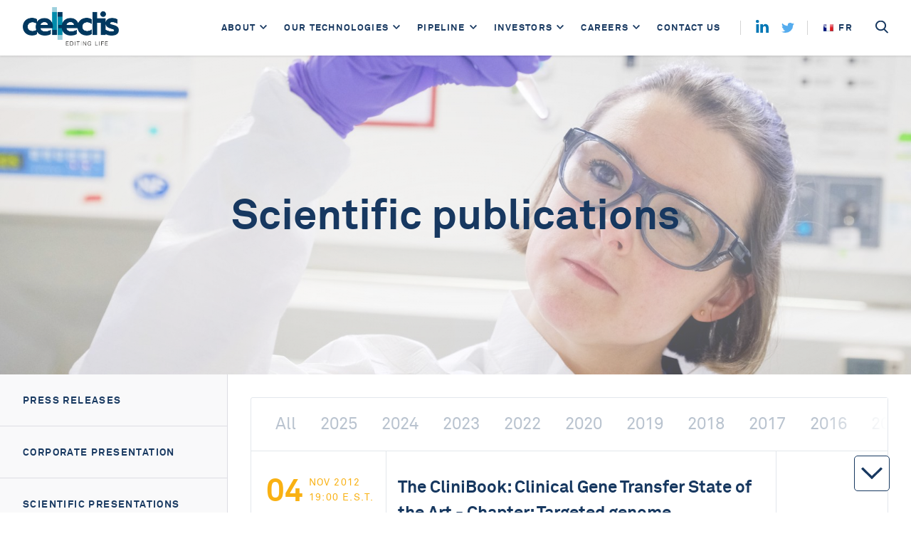

--- FILE ---
content_type: text/html; charset=UTF-8
request_url: https://www.cellectis.com/en/investors/scientific-publications/year/2012
body_size: 10718
content:
<!DOCTYPE html>
<html lang="en" class="modernizr-no-js ">
	<head>
		<meta http-equiv="X-UA-Compatible" content="IE=edge" />
		<meta charset="utf-8" />
		<link rel="preconnect" href="//ajax.googleapis.com" />
		<meta http-equiv="cleartype" content="on" />
		<meta name="viewport" content="width=device-width,initial-scale=1" />
		<meta name="msapplication-tap-highlight" content="no" />

		<title>Scientific publications | Cellectis</title>
<meta name='description' content='Cellectis is a clinical-stage biopharmaceutical company developing the Next-Generation CAR T-Cells to Cure Cancer.' />
<link rel='canonical' href='https://www.cellectis.com/en/investors/scientific-publications/year/2012' />

<!-- Open Graph -->
<meta property="og:title" content="Scientific publications | Cellectis" />
<meta property="og:description" content="Cellectis is a clinical-stage biopharmaceutical company developing the Next-Generation CAR T-Cells to Cure Cancer." />
<meta property="og:type" content="Website" />
<meta property="og:url" content="https://www.cellectis.com/en/investors/scientific-publications/year/2012" />
<meta property="og:image"  content="https://cellectis.com/uploads/images/VMPA9357_do.jpg" />

		<link rel="stylesheet" href="/dist/media/stylesheets/app-ee009fdc14.css" />

		<script data-cookieconsent="none">
			if (navigator.userAgent.indexOf('Trident') > -1) document.documentElement.classList.add('is-ie')
		</script>

		<script data-cookieconsent="none">!function(e,n,t){function r(e,n){return typeof e===n}function o(e){return e.replace(/([a-z])-([a-z])/g,function(e,n,t){return n+t.toUpperCase()}).replace(/^-/,"")}function i(e,n){return!!~(""+e).indexOf(n)}function s(){return"function"!=typeof n.createElement?n.createElement(arguments[0]):w?n.createElementNS.call(n,"http://www.w3.org/2000/svg",arguments[0]):n.createElement.apply(n,arguments)}function a(e,n){return function(){return e.apply(n,arguments)}}function l(e,n,t){var o;for(var i in e)if(e[i]in n)return!1===t?e[i]:(o=n[e[i]],r(o,"function")?a(o,t||n):o);return!1}function f(){var e=n.body;return e||(e=s(w?"svg":"body"),e.fake=!0),e}function u(e,t,r,o){var i,a,l,u,c="modernizr",p=s("div"),d=f();if(parseInt(r,10))for(;r--;)l=s("div"),l.id=o?o[r]:c+(r+1),p.appendChild(l);return i=s("style"),i.type="text/css",i.id="s"+c,(d.fake?d:p).appendChild(i),d.appendChild(p),i.styleSheet?i.styleSheet.cssText=e:i.appendChild(n.createTextNode(e)),p.id=c,d.fake&&(d.style.background="",d.style.overflow="hidden",u=S.style.overflow,S.style.overflow="hidden",S.appendChild(d)),a=t(p,e),d.fake?(d.parentNode.removeChild(d),S.style.overflow=u,S.offsetHeight):p.parentNode.removeChild(p),!!a}function c(e){return e.replace(/([A-Z])/g,function(e,n){return"-"+n.toLowerCase()}).replace(/^ms-/,"-ms-")}function p(n,t,r){var o;if("getComputedStyle"in e){o=getComputedStyle.call(e,n,t);var i=e.console;if(null!==o)r&&(o=o.getPropertyValue(r));else if(i){var s=i.error?"error":"log";i[s].call(i,"getComputedStyle returning null, its possible modernizr test results are inaccurate")}}else o=!t&&n.currentStyle&&n.currentStyle[r];return o}function d(n,r){var o=n.length;if("CSS"in e&&"supports"in e.CSS){for(;o--;)if(e.CSS.supports(c(n[o]),r))return!0;return!1}if("CSSSupportsRule"in e){for(var i=[];o--;)i.push("("+c(n[o])+":"+r+")");return i=i.join(" or "),u("@supports ("+i+") { #modernizr { position: absolute; } }",function(e){return"absolute"==p(e,null,"position")})}return t}function m(e,n,a,l){function f(){c&&(delete j.style,delete j.modElem)}if(l=!r(l,"undefined")&&l,!r(a,"undefined")){var u=d(e,a);if(!r(u,"undefined"))return u}for(var c,p,m,v,h,y=["modernizr","tspan","samp"];!j.style&&y.length;)c=!0,j.modElem=s(y.shift()),j.style=j.modElem.style;for(m=e.length,p=0;p<m;p++)if(v=e[p],h=j.style[v],i(v,"-")&&(v=o(v)),j.style[v]!==t){if(l||r(a,"undefined"))return f(),"pfx"!=n||v;try{j.style[v]=a}catch(e){}if(j.style[v]!=h)return f(),"pfx"!=n||v}return f(),!1}function v(e,n,t,o,i){var s=e.charAt(0).toUpperCase()+e.slice(1),a=(e+" "+b.join(s+" ")+s).split(" ");return r(n,"string")||r(n,"undefined")?m(a,n,o,i):(a=(e+" "+P.join(s+" ")+s).split(" "),l(a,n,t))}var h=[],y=[],g={_version:"3.4.0",_config:{classPrefix:"modernizr-",enableClasses:!0,enableJSClass:!0,usePrefixes:!0},_q:[],on:function(e,n){var t=this;setTimeout(function(){n(t[e])},0)},addTest:function(e,n,t){y.push({name:e,fn:n,options:t})},addAsyncTest:function(e){y.push({name:null,fn:e})}},C=function(){};C.prototype=g,C=new C;var S=n.documentElement,w="svg"===S.nodeName.toLowerCase(),x=g._config.usePrefixes?" -webkit- -moz- -o- -ms- ".split(" "):["",""];g._prefixes=x;var _="Moz O ms Webkit",b=g._config.usePrefixes?_.split(" "):[];g._cssomPrefixes=b;var z=function(n){var r,o=x.length,i=e.CSSRule;if(void 0===i)return t;if(!n)return!1;if(n=n.replace(/^@/,""),(r=n.replace(/-/g,"_").toUpperCase()+"_RULE")in i)return"@"+n;for(var s=0;s<o;s++){var a=x[s];if(a.toUpperCase()+"_"+r in i)return"@-"+a.toLowerCase()+"-"+n}return!1};g.atRule=z;var P=g._config.usePrefixes?_.toLowerCase().split(" "):[];g._domPrefixes=P;var T=g.testStyles=u;C.addTest("touchevents",function(){var t;if("ontouchstart"in e||e.DocumentTouch&&n instanceof DocumentTouch)t=!0;else{var r=["@media (",x.join("touch-enabled),("),"heartz",")","{#modernizr{top:9px;position:absolute}}"].join("");T(r,function(e){t=9===e.offsetTop})}return t});var E={elem:s("modernizr")};C._q.push(function(){delete E.elem});var j={style:E.elem.style};C._q.unshift(function(){delete j.style}),g.testAllProps=v;g.prefixed=function(e,n,t){return 0===e.indexOf("@")?z(e):(-1!=e.indexOf("-")&&(e=o(e)),n?v(e,n,t):v(e,"pfx"))};!function(){var e,n,t,o,i,s,a;for(var l in y)if(y.hasOwnProperty(l)){if(e=[],n=y[l],n.name&&(e.push(n.name.toLowerCase()),n.options&&n.options.aliases&&n.options.aliases.length))for(t=0;t<n.options.aliases.length;t++)e.push(n.options.aliases[t].toLowerCase());for(o=r(n.fn,"function")?n.fn():n.fn,i=0;i<e.length;i++)s=e[i],a=s.split("."),1===a.length?C[a[0]]=o:(!C[a[0]]||C[a[0]]instanceof Boolean||(C[a[0]]=new Boolean(C[a[0]])),C[a[0]][a[1]]=o),h.push((o?"":"no-")+a.join("-"))}}(),function(e){var n=S.className,t=C._config.classPrefix||"";if(w&&(n=n.baseVal),C._config.enableJSClass){var r=new RegExp("(^|\\s)"+t+"no-js(\\s|$)");n=n.replace(r,"$1"+t+"js$2")}C._config.enableClasses&&(n+=" "+t+e.join(" "+t),w?S.className.baseVal=n:S.className=n)}(h),delete g.addTest,delete g.addAsyncTest;for(var N=0;N<C._q.length;N++)C._q[N]();e.Modernizr=C}(window,document);</script>

		<script id="Cookiebot" src="https://consent.cookiebot.com/uc.js" data-cbid="bd059e9d-9cde-42e4-9323-efdd08ea1ca0" data-blockingmode="auto" type="text/javascript"></script>

		<!-- Google Analytics - Guilllaume 2017-06-16 -->
		<script>
  			(function(i,s,o,g,r,a,m){i['GoogleAnalyticsObject']=r;i[r]=i[r]||function(){
  			(i[r].q=i[r].q||[]).push(arguments)},i[r].l=1*new Date();a=s.createElement(o),
  			m=s.getElementsByTagName(o)[0];a.async=1;a.src=g;m.parentNode.insertBefore(a,m)
  			})(window,document,'script','https://www.google-analytics.com/analytics.js','ga');

  			ga('create', 'UA-101154537-1', 'auto');
  			ga('send', 'pageview');
		</script>

<!-- Google SEO - Guilllaume 2018-08-24 -->
<script type="application/ld+json">
{
"@context" : "http://schema.org",
"@type" : "Corporation",
"@id" : "http://www.cellectis.com",
"legalName" : "Cellectis SA",
"description" : "Cellectis is a French biopharmaceutical company. It develops genome-edited chimeric antigen receptor T-cell technologies for cancer immunotherapy. It has offices in Paris and New York City.",
"url" : "http://www.cellectis.com",
"address" : {
	"@type" : "PostalAddress",
	"addressLocality" : "Paris",
	"addressCountry" : "FR",
	"postalCode" : "75013",
	"streetAddress" : "8 rue de la Croix Jarry"
},
"logo" : "https://www.cellectis.com/uploads/images/logo-cellectis_rgb-claim.png",
"sameAs" : [
	"https://www.linkedin.com/company/cellectis",
	"https://twitter.com/cellectis",
	"https://www.linkedin.com/company/cellectis",
	"https://www.youtube.com/channel/UC0As7fVILl9HR4r1WelTP1Q"]
}		
</script>
	</head>
	<!--[if lte IE 11]>
	   <body class="ie">
	<![endif]-->
	<!--[if !IE]>-->
	   <body>
	<!--<![endif]-->
		<div class="breakpoint" id="breakpoint"></div>
		<div class="breakpoint-list" id="breakpoint-list"></div>
		<div class="fixedArrow js-scroll-down-indicator">
			<i class='icon icon--ui__chevron-down '>
            <svg tabindex='-1' focusable='false'><use xlink:href='/media/images/sprites/ui.svg?v=1694074382#chevron-down' xmlns:xlink='http://www.w3.org/1999/xlink'></use></svg>
            
        </i>
		</div>

		<div class="page">
			<header class="page__header bar bar--top" id="page-header">
				<div class="row row--no-max-width row--full">
					<div class="columns">
						<nav class="nav js-nav" role="navigation" arial-label="Navigation">
							<a class="nav__logo logo" href="/en" aria-label="Home">
								<img src="/uploads/images/logo-cellectis_rgb-claim.png" alt="">
							</a>

							<button class="nav__menu__toggle js-nav-trigger" aria-expanded="false" aria-controls="nav-menu" type="button">
								<div class="nav__menu__toggle__inner">
									<div class="nav__menu__icon"></div>
								</div>
							</button>

							<div class="nav__inner">
								
								
								<ul class="js-nav-content nav__list" id="nav-menu">
									<li class="js-nav-item nav__item nav__item--dropdown js-nav-dropdown">
										<a class="nav__link" href="https://www.cellectis.com/en/about/" id="nav-link-1">About</a>
										<button class="js-nav-dropdown-toggle nav__dropdown-toggle" type="button" aria-label="Open" aria-expanded="false" aria-controls="nav-dropdown-1" aria-labelledby="nav-link-1">
											<svg focusable="false" aria-hidden="true" xmlns="http://www.w3.org/2000/svg" width="10" height="10" viewbox="0 0 24 24">
												<path fill="currentColor" d="M0 7.33l2.829-2.83 9.175 9.339 9.167-9.339 2.829 2.83-11.996 12.17z"/>
											</svg>
										</button>
										<div class="js-nav-dropdown-content nav__dropdown nav__triangle" id="nav-dropdown-1">
											<ul class="nav__dropdown__inner">
												<li class="nav__dropdown__item">
													<a class="nav__dropdown__link" href="https://www.cellectis.com/en/our-story/">
														Our Mission
													</a>
												</li>
												<li class="nav__dropdown__item">
													<a class="nav__dropdown__link" href="https://www.cellectis.com/en/investors/governance/">
														Leadership
													</a>
												</li>
												<li class="nav__dropdown__item">
													<a class="nav__dropdown__link" href="https://www.cellectis.com/en/partners/">
														Partners
													</a>
												</li>
											</ul>
										</div>
									</li>
									<li class="js-nav-item nav__item nav__item--dropdown js-nav-dropdown">
										<a class="nav__link" href="https://www.cellectis.com/en/research/talen/" id="nav-link-2">Our Technologies</a>
										<button class="js-nav-dropdown-toggle nav__dropdown-toggle" type="button" aria-label="Open" aria-expanded="false" aria-controls="nav-dropdown-2" aria-labelledby="nav-link-2">
											<svg focusable="false" aria-hidden="true" xmlns="http://www.w3.org/2000/svg" width="10" height="10" viewbox="0 0 24 24">
												<path fill="currentColor" d="M0 7.33l2.829-2.83 9.175 9.339 9.167-9.339 2.829 2.83-11.996 12.17z"/>
											</svg>
										</button>
										<div class="js-nav-dropdown-content nav__dropdown" id="nav-dropdown-1">
											<ul class="nav__dropdown__inner">
												<li class="nav__dropdown__item">
													<a class="nav__dropdown__link" href="https://www.cellectis.com/en/research/talen/">
														TALEN® Technology
													</a>
												</li>
												<li class="nav__dropdown__item">
													<a class="nav__dropdown__link" href="https://www.cellectis.com/en/research/gene-editing/">
														Gene Editing
													</a>
												</li>
												<li class="nav__dropdown__item">
													<a class="nav__dropdown__link" href="https://www.cellectis.com/en/research/pulseagile/">
														PulseAgile Technology
													</a>
												</li>
												<li class="nav__dropdown__item">
													<a class="nav__dropdown__link" href="https://www.cellectis.com/en/research/patents/">
														Patents
													</a>
												</li>
											</ul>
										</div>
									</li>
									<li class="js-nav-item nav__item nav__item--dropdown js-nav-dropdown">
										<a class="nav__link" href="https://www.cellectis.com/en/products/product-candidates/" id="nav-link-3">Pipeline</a>
										<button class="js-nav-dropdown-toggle nav__dropdown-toggle" type="button" aria-label="Open" aria-expanded="false" aria-controls="nav-dropdown-3" aria-labelledby="nav-link-3">
											<svg focusable="false" aria-hidden="true" xmlns="http://www.w3.org/2000/svg" width="10" height="10" viewbox="0 0 24 24">
												<path fill="currentColor" d="M0 7.33l2.829-2.83 9.175 9.339 9.167-9.339 2.829 2.83-11.996 12.17z"/>
											</svg>
										</button>
										<div class="js-nav-dropdown-content nav__dropdown" id="nav-dropdown-1">
											<ul class="nav__dropdown__inner">
												<li class="nav__dropdown__item">
													<a class="nav__dropdown__link" href="https://www.cellectis.com/en/products/product-candidates/">
														Products
													</a>
												</li>
												<li class="nav__dropdown__item">
													<a class="nav__dropdown__link" href="https://www.cellectis.com/en/products/therapeutic-indications/">
														Clinical Indications
													</a>
												</li>
												<li class="nav__dropdown__item">
													<a class="nav__dropdown__link" href="https://www.cellectis.com/en/products/manufacturing/">
														Manufacturing
													</a>
												</li>
											</ul>
										</div>
									</li>
									<li class="js-nav-item nav__item nav__item--dropdown js-nav-dropdown">
										<a class="nav__link" href="https://www.cellectis.com/en/investors/" id="nav-link-4">Investors</a>
										<button class="js-nav-dropdown-toggle nav__dropdown-toggle" type="button" aria-label="Open" aria-expanded="false" aria-controls="nav-dropdown-4" aria-labelledby="nav-link-4">
											<svg focusable="false" aria-hidden="true" xmlns="http://www.w3.org/2000/svg" width="10" height="10" viewbox="0 0 24 24">
												<path fill="currentColor" d="M0 7.33l2.829-2.83 9.175 9.339 9.167-9.339 2.829 2.83-11.996 12.17z"/>
											</svg>
										</button>
										<div class="js-nav-dropdown-content nav__dropdown" id="nav-dropdown-1">
											<ul class="nav__dropdown__inner">
												<li class="nav__dropdown__item">
													<a class="nav__dropdown__link" href="https://www.cellectis.com/en/investors/press-releases/">
														Press Releases
													</a>
												</li>
												<li class="nav__dropdown__item">
													<a class="nav__dropdown__link" href="https://www.cellectis.com/en/investors/corporate-presentations/">
														Corporate presentation &amp; ESG report
													</a>
												</li>
												<li class="nav__dropdown__item">
													<a class="nav__dropdown__link" href="https://www.cellectis.com/en/investors/scientific-presentations/">
														Scientific Presentations
													</a>
												</li>
												<li class="nav__dropdown__item">
													<a class="nav__dropdown__link" href="https://www.cellectis.com/en/investors/scientific-publications/">
														Scientific Publications
													</a>
												</li>
												<li class="nav__dropdown__item">
													<a class="nav__dropdown__link" href="https://www.cellectis.com/en/investors/events-and-webcasts/">
														Events and Webcasts
													</a>
												</li>
												<li class="nav__dropdown__item">
													<a class="nav__dropdown__link" href="https://www.cellectis.com/en/innovation-week/">
														2025 Cellectis Investors R&D Day
													</a>
												</li>
												<li class="nav__dropdown__item">
													<a class="nav__dropdown__link" href="https://www.cellectis.com/en/investors/stock-information/">
														Stock Information
													</a>
												</li>
												<li class="nav__dropdown__item js-nav-item-children">
													<button class="nav__dropdown__link js-nav-children-link" type="button" aria-expanded="false" aria-controls="nav-dropdown-4-1">
														Corporate Governance
														<svg focusable="false" aria-hidden="true" xmlns="http://www.w3.org/2000/svg" width="10" height="10" viewBox="0 0 24 24"><path fill="currentColor" d="M0 7.33l2.829-2.83 9.175 9.339 9.167-9.339 2.829 2.83-11.996 12.17z"></path></svg>
													</button>
													<ul class="nav__dropdown__children" id="nav-dropdown-4-1">
														<li class="nav__dropdown__item nav__dropdown__child">
															<a class="nav__dropdown__link" href="https://www.cellectis.com/en/investors/corporate-governance-documents/">Governance Documents</a>
														</li>
														<li class="nav__dropdown__item nav__dropdown__child">
															<a class="nav__dropdown__link" href="https://www.cellectis.com/en/investors/governance/">Board of Directors &amp; Committee Members</a>
														</li>
														<li class="nav__dropdown__item nav__dropdown__child">
															<a class="nav__dropdown__link" href="https://www.cellectis.com/en/investors/general-meetings/">Shareholders Meeting</a>
														</li>
													</ul>
												</li>
												<li class="nav__dropdown__item">
													<a class="nav__dropdown__link" href="https://www.cellectis.com/en/investors/sec-filings/">
														SEC Filings
													</a>
												</li>
												<li class="nav__dropdown__item js-nav-item-children">
													<button class="nav__dropdown__link js-nav-children-link" type="button" aria-expanded="false" aria-controls="nav-dropdown-4-2">
														Contact
														<svg focusable="false" aria-hidden="true" xmlns="http://www.w3.org/2000/svg" width="10" height="10" viewBox="0 0 24 24"><path fill="currentColor" d="M0 7.33l2.829-2.83 9.175 9.339 9.167-9.339 2.829 2.83-11.996 12.17z"></path></svg>
													</button>
													<ul class="nav__dropdown__children" id="nav-dropdown-4-2">
														<li class="nav__dropdown__item nav__dropdown__child">
															<a class="nav__dropdown__link" href="https://www.cellectis.com/en/contact/">IR Inquiries</a>
														</li>
														<li class="nav__dropdown__item nav__dropdown__child">
															<a class="nav__dropdown__link" href="https://www.cellectis.com/en/contact/">Email Alerts</a>
														</li>
														<li class="nav__dropdown__item nav__dropdown__child">
															<a class="nav__dropdown__link" href="https://www.cellectis.com/en/investors/faq/">Investor FAQ</a>
														</li>
													</ul>
												</li>
											</ul>
										</div>
									</li>
									<li class="js-nav-item nav__item nav__item--dropdown js-nav-dropdown">
										<a  href="https://www.cellectis.com/en/careers/" class="nav__link" id="nav-link-5">Careers</a>
										<button class="js-nav-dropdown-toggle nav__dropdown-toggle" type="button" aria-label="Open" aria-expanded="false" aria-controls="nav-dropdown-5" aria-labelledby="nav-link-5">
											<svg focusable="false" aria-hidden="true" xmlns="http://www.w3.org/2000/svg" width="10" height="10" viewbox="0 0 24 24">
												<path fill="currentColor" d="M0 7.33l2.829-2.83 9.175 9.339 9.167-9.339 2.829 2.83-11.996 12.17z"/>
											</svg>
										</button>
										<div class="js-nav-dropdown-content nav__dropdown" id="nav-dropdown-1">
											<ul class="nav__dropdown__inner">
												<li class="nav__dropdown__item">
													<a class="nav__dropdown__link" href="https://www.cellectis.com/en/careers/">
														Our Culture
													</a>
												</li>
												<li class="nav__dropdown__item">
													<a class="nav__dropdown__link" href="https://fa-etsl-saasfaprod1.fa.ocs.oraclecloud.com/hcmUI/CandidateExperience/en/sites/CX_1" target="_blank" rel="noopener noreferrer">
														Job Opportunities
													</a>
												</li>
											</ul>
										</div>
									</li>
									<li class="js-nav-item nav__item">
										<a class="nav__link" href="https://www.cellectis.com/en/contact/">Contact us</a>
									</li>
								</ul>
								

								<div class="nav__share share">
									<a class="share__linkedin share__item" target="_blank" href="https://www.linkedin.com/company/cellectis" rel="noopener">
										<i class='icon icon--ui__linkedin '>
            <svg tabindex='-1' focusable='false'><use xlink:href='/media/images/sprites/ui.svg?v=1694074382#linkedin' xmlns:xlink='http://www.w3.org/1999/xlink'></use></svg>
            
        </i>
									</a>
									<a class="share__twitter share__item" target="_blank" href="https://twitter.com/cellectis?lang=en" rel="noopener">
										<i class='icon icon--ui__twitter '>
            <svg tabindex='-1' focusable='false'><use xlink:href='/media/images/sprites/ui.svg?v=1694074382#twitter' xmlns:xlink='http://www.w3.org/1999/xlink'></use></svg>
            
        </i>
									</a>
								</div>
								<div class="nav__lang">
								 
									<a class="language nav__link-language" href="https://www.cellectis.com/index.php?ACT=26&amp;lang=fr">
													<img class="graphic" width="14" height="10" src="/media/images/flag-fr.png?v=1492678778" alt="" />
													fr
												</a>
										
								
								</div>
								<form class="search js-search" result_page="/search/results" method="post" action="https://www.cellectis.com/en/"  >
<div class='hiddenFields'>
<input type="hidden" name="params" value="eyJyZXN1bHRfcGFnZSI6Ilwvc2VhcmNoXC9yZXN1bHRzIn0" />
<input type="hidden" name="ACT" value="28" />
<input type="hidden" name="site_id" value="1" />
<input type="hidden" name="csrf_token" value="84f565f8b0c7a44ec4e1d3cd941befc2e913e652" />
</div>


									<div class="search__inner js-search-inner">
										<input
											class="search__input js-search-input"
											id="keywords"
											name="keywords"
											placeholder="Enter your search term&hellip;"
											type="search"
											minlength="3"
											autocomplete="off"
											required
										/>
									</div>

									<button class="search__trigger js-search-trigger" type="submit">
										<i class="icon icon--ui__search">
											<svg tabindex='-1' focusable='false'><use xlink:href="/media/images/sprites/ui.svg?v=1694074382#search" xmlns:xlink="http://www.w3.org/1999/xlink"></use></svg>
										</i>
									</button>

									<button class="search__close theme--midnight-blue js-search-close" type="button" tabindex="-1">
										<i class="icon icon--ui__cross">
											<svg tabindex='-1' focusable='false'><use xlink:href="/media/images/sprites/ui.svg?v=1694074382#cross" xmlns:xlink="http://www.w3.org/1999/xlink"></use></svg>
										</i>
									</button>
								</form>
							</div>
						</nav>
					</div>
				</div>
			</header>

			<main class="page__content" id="page-content">
				
		
			
			<div class="billboard billboard--xlarge billboard--center billboard--photo  theme--paper 
billboard--{stash:hero_title_placement}">
	<div
		class="billboard__background"
		
			style="background-image: url('/cache/images/made/uploads/files/Severine_with_Tube_1680_1120_85.jpg'); background-position: Center center;"
		
	></div>
	<div class="row">
		<div class="large-8 large-centered columns">
			<div class="billboard__content">
				<h1 class="billboard__heading heading--xlarge">Scientific publications</h1>
				
			</div>
		</div>
	</div>
</div>
		

		<div class="flex flex--justify-center grid--flush grid--center grid--no-max-width">
			<div class="sidebar grid__item large-3 small-12">
		<div class="js-toggle sidebar__toggle">
			<button class="js-toggle-trigger sidebar__toggle__inner">
				<div class="nav__menu__toggle nav__menu__toggle--alt sidebar__toggle__trigger">
					<div class="nav__menu__toggle__inner">
						<div class="nav__menu__icon"></div>
					</div>
				</div>
			</button>
		</div>
		<div class="sidebar__inner">
			
					<div class="sidebar__item ">
						<a href="https://www.cellectis.com/en/investors/press-releases/" class="sidebar__link ">
							Press releases
						</a>
						
						
					</div>
				
					<div class="sidebar__item ">
						<a href="https://www.cellectis.com/en/investors/corporate-presentations/" class="sidebar__link ">
							Corporate presentation
						</a>
						
						
					</div>
				
					<div class="sidebar__item ">
						<a href="https://www.cellectis.com/en/investors/scientific-presentations/" class="sidebar__link ">
							Scientific Presentations
						</a>
						
						
					</div>
				
					<div class="sidebar__item ">
						<a href="https://www.cellectis.com/en/investors/scientific-publications/" class="sidebar__link is-current">
							Scientific Publications
						</a>
						
						
					</div>
				
					<div class="sidebar__item ">
						<a href="https://www.cellectis.com/en/investors/events-and-webcasts/" class="sidebar__link ">
							Events and webcasts
						</a>
						
						
					</div>
				
					<div class="sidebar__item ">
						<a href="https://www.cellectis.com/en/investors/stock-information/" class="sidebar__link ">
							Stock information
						</a>
						
						
					</div>
				
					<div class="sidebar__item ">
						<a href="https://www.cellectis.com/en/investors/sec-filings/" class="sidebar__link ">
							SEC filings
						</a>
						
						
					</div>
				
					<div class="sidebar__item ">
						<a href="https://www.cellectis.com/en/investors/financial-statements/" class="sidebar__link ">
							Financial Statements
						</a>
						
						
					</div>
				
					<div class="sidebar__item has-subnav js-toggle
						
						
							">
						<a href="https://www.cellectis.com/en/investors/regulated-information/" class="sidebar__link js-toggle-trigger">
							Regulated information
						</a>
						
						
							<div class="sidebar__subnav">
		<div class="sidebar__item">
				<a
					href="https://www.cellectis.com/en/investors/regulated-information/"
					class="sidebar__link "
				>
					Voting Rights & Share Capital
				</a>
			</div><div class="sidebar__item">
				<a
					href="https://www.cellectis.com/en/investors/atm-program/"
					class="sidebar__link "
				>
					ATM Program
				</a>
			</div>
	</div>
						
					</div>
				
					<div class="sidebar__item ">
						<a href="https://www.cellectis.com/en/investors/general-meetings/" class="sidebar__link ">
							General meetings
						</a>
						
						
					</div>
				
					<div class="sidebar__item has-subnav js-toggle
						
							">
						<a href="https://www.cellectis.com/en/investors/governance/" class="sidebar__link js-toggle-trigger">
							Governance
						</a>
						
							<div class="sidebar__subnav">
		<div class="sidebar__item">
				<a
					href="https://www.cellectis.com/en/investors/governance/"
					class="sidebar__link "
				>
					The board and committee members
				</a>
			</div><div class="sidebar__item">
				<a
					href="https://www.cellectis.com/en/investors/corporate-governance-documents/"
					class="sidebar__link "
				>
					Corporate governance documents
				</a>
			</div>
	</div>
						
						
					</div>
				
					<div class="sidebar__item ">
						<a href="https://www.cellectis.com/en/investors/faq/" class="sidebar__link ">
							FAQ
						</a>
						
						
					</div>
				
					<div class="sidebar__item ">
						<a href="https://www.cellectis.com/en/https://cellectis.com/en/contact/" class="sidebar__link ">
							IR Inquiry
						</a>
						
						
					</div>
				
		</div>
	</div>

			<div class="grid__item large-9 medium-10 small-12 ut-pad-t-xmedium">
				<div class="grid grid--center">
					<div class="ut-pad-b-xmedium grid__item small-12">
						<div class="archive">
	<div class="archive__tabs archive__tabs--large">
		<div class="archive__tabs__inner">
			<div class="archive__tabs__list">
				<a class="archive__tab " href="https://www.cellectis.com/en/investors/scientific-publications/#archive">All</a>
				<a href="https://www.cellectis.com/en/investors/scientific-publications/year/2025/#archive" class="archive__tab ">
						2025
					</a><a href="https://www.cellectis.com/en/investors/scientific-publications/year/2024/#archive" class="archive__tab ">
						2024
					</a><a href="https://www.cellectis.com/en/investors/scientific-publications/year/2023/#archive" class="archive__tab ">
						2023
					</a><a href="https://www.cellectis.com/en/investors/scientific-publications/year/2022/#archive" class="archive__tab ">
						2022
					</a><a href="https://www.cellectis.com/en/investors/scientific-publications/year/2020/#archive" class="archive__tab ">
						2020
					</a><a href="https://www.cellectis.com/en/investors/scientific-publications/year/2019/#archive" class="archive__tab ">
						2019
					</a><a href="https://www.cellectis.com/en/investors/scientific-publications/year/2018/#archive" class="archive__tab ">
						2018
					</a><a href="https://www.cellectis.com/en/investors/scientific-publications/year/2017/#archive" class="archive__tab ">
						2017
					</a><a href="https://www.cellectis.com/en/investors/scientific-publications/year/2016/#archive" class="archive__tab ">
						2016
					</a><a href="https://www.cellectis.com/en/investors/scientific-publications/year/2015/#archive" class="archive__tab ">
						2015
					</a><a href="https://www.cellectis.com/en/investors/scientific-publications/year/2014/#archive" class="archive__tab ">
						2014
					</a><a href="https://www.cellectis.com/en/investors/scientific-publications/year/2013/#archive" class="archive__tab ">
						2013
					</a><a href="https://www.cellectis.com/en/investors/scientific-publications/year/2012/#archive" class="archive__tab is-selected">
						2012
					</a><a href="https://www.cellectis.com/en/investors/scientific-publications/year/2011/#archive" class="archive__tab ">
						2011
					</a><a href="https://www.cellectis.com/en/investors/scientific-publications/year/2010/#archive" class="archive__tab ">
						2010
					</a><a href="https://www.cellectis.com/en/investors/scientific-publications/year/2009/#archive" class="archive__tab ">
						2009
					</a><a href="https://www.cellectis.com/en/investors/scientific-publications/year/2008/#archive" class="archive__tab ">
						2008
					</a><a href="https://www.cellectis.com/en/investors/scientific-publications/year/2007/#archive" class="archive__tab ">
						2007
					</a><a href="https://www.cellectis.com/en/investors/scientific-publications/year/2006/#archive" class="archive__tab ">
						2006
					</a><a href="https://www.cellectis.com/en/investors/scientific-publications/year/2005/#archive" class="archive__tab ">
						2005
					</a><a href="https://www.cellectis.com/en/investors/scientific-publications/year/2003/#archive" class="archive__tab ">
						2003
					</a><a href="https://www.cellectis.com/en/investors/scientific-publications/year/2002/#archive" class="archive__tab ">
						2002
					</a>
			</div>
		</div>
	</div>

	<div class="archive__listings">
		<a href="http://www.edition-sciences.com/the-clinibook-clinical-gene-transfer-state-of-the-art.htm" target="_blank" class="teaser teaser__link teaser__sections">
				<div class="teaser__section teaser__section--date">
					<span class="date">
						<span class="date__day">04</span>
						<span class="date__rest">Nov 2012 <br> 19:00 E.S.T.</span>
					</span>
				</div>
				<div class="teaser__section teaser__section--content">
					<h1 class="teaser__heading">The CliniBook: Clinical Gene Transfer State of the Art - Chapter: Targeted genome engineering approaches based on rare-cutting endonucleases: a tentative summary</h1>
					<div class="teaser__copy">
						<em class="teaser__cite">
							Paques F and Smith J.
						</em>
						
							<br /><span class="theme-highlight">Publisher: EDK . pp 341-353 - 2012 November</span>
						
					</div>
				</div>
				<div class="teaser__section teaser__section--action">
					<span class="teaser__action">Read more</span>
				</div>
			</a><a href="http://www.ncbi.nlm.nih.gov/pubmed/23124327" target="_blank" class="teaser teaser__link teaser__sections">
				<div class="teaser__section teaser__section--date">
					<span class="date">
						<span class="date__day">02</span>
						<span class="date__rest">Nov 2012 <br> 12:19 E.S.T.</span>
					</span>
				</div>
				<div class="teaser__section teaser__section--content">
					<h1 class="teaser__heading">Transcription activator-like effector nucleases enable efficient plant genome engineering</h1>
					<div class="teaser__copy">
						<em class="teaser__cite">
							Zhang Y, Zhang F, Li X, Baller JA, Qi Y, Starker CG, Bogdanove AJ, Voytas DF.
						</em>
						
							<br /><span class="theme-highlight">Plant Physiol. 2013 Jan;161(1):20-7. doi: 10.1104/pp.112.205179.</span>
						
					</div>
				</div>
				<div class="teaser__section teaser__section--action">
					<span class="teaser__action">Read more</span>
				</div>
			</a><a href="http://www.jbc.org/content/early/2012/10/01/jbc.C112.408864" target="_blank" class="teaser teaser__link teaser__sections">
				<div class="teaser__section teaser__section--date">
					<span class="date">
						<span class="date__day">25</span>
						<span class="date__rest">Sep 2012 <br> 19:00 E.S.T.</span>
					</span>
				</div>
				<div class="teaser__section teaser__section--content">
					<h1 class="teaser__heading">Overcoming TALE DNA binding domain sensitivity to methylation</h1>
					<div class="teaser__copy">
						<em class="teaser__cite">
							Valton J, Dupuy A, Daboussi F, Thomas S, Maréchal A, Melliand K, Juillerat A, Duchateau P.
						</em>
						
							<br /><span class="theme-highlight">Journal of Biological Chemistry 2012 September 26; doi: 10.1074/jbc.C112.408864 jbc.C112.408864. </span>
						
					</div>
				</div>
				<div class="teaser__section teaser__section--action">
					<span class="teaser__action">Read more</span>
				</div>
			</a><a href="http://www.nature.com/nmeth/journal/v9/n10/full/nmeth.2177.html" target="_blank" class="teaser teaser__link teaser__sections">
				<div class="teaser__section teaser__section--date">
					<span class="date">
						<span class="date__day">02</span>
						<span class="date__rest">Sep 2012 <br> 11:27 E.S.T.</span>
					</span>
				</div>
				<div class="teaser__section teaser__section--content">
					<h1 class="teaser__heading">Coupling endonucleases with DNA end-processing enzymes drives gene disruption</h1>
					<div class="teaser__copy">
						<em class="teaser__cite">
							Certo M.T, Gwiazda K.S, Kuhar R, Sather B, Curinga G, Mandt T, Brault M, Lambert A.R, Baxter S.K, Jacoby K, Ryu B.Y, Kiem H-P, Gouble A, Pâques F, Rawling D.J, Scharenberg A.M.
						</em>
						
							<br /><span class="theme-highlight">Nature Methods 9, 973–975 (2012) doi:10.1038/nmeth.2177</span>
						
					</div>
				</div>
				<div class="teaser__section teaser__section--action">
					<span class="teaser__action">Read more</span>
				</div>
			</a><a href="http://www.ncbi.nlm.nih.gov/pubmed/22718690" target="_blank" class="teaser teaser__link teaser__sections">
				<div class="teaser__section teaser__section--date">
					<span class="date">
						<span class="date__day">02</span>
						<span class="date__rest">Jul 2012 <br> 11:26 E.S.T.</span>
					</span>
				</div>
				<div class="teaser__section teaser__section--content">
					<h1 class="teaser__heading">Surface-based cryopreservation strategies for human embryonic stem cells: A comparative study</h1>
					<div class="teaser__copy">
						<em class="teaser__cite">
							Malpique R, Tostões R, Beier AF, Serra M, Brito C, Schulz JC, Björquist P, Zimmermann H, Alves PM.
						</em>
						
							<br /><span class="theme-highlight">Biotechnol Prog. 2012 Jul;28(4):1079-87. doi: 10.1002/btpr.1572.</span>
						
					</div>
				</div>
				<div class="teaser__section teaser__section--action">
					<span class="teaser__action">Read more</span>
				</div>
			</a><a href="http://www.jbc.org/content/early/2012/06/27/jbc.M112.379966.abstract?sid=26c479a" target="_blank" class="teaser teaser__link teaser__sections">
				<div class="teaser__section teaser__section--date">
					<span class="date">
						<span class="date__day">26</span>
						<span class="date__rest">Jun 2012 <br> 19:00 E.S.T.</span>
					</span>
				</div>
				<div class="teaser__section teaser__section--content">
					<h1 class="teaser__heading">Cytosine-phosphoguanine (CpG) methylation impacts the activity of natural and engineered meganucleases</h1>
					<div class="teaser__copy">
						<em class="teaser__cite">
							Valton J, Daboussi F, Leduc S, Redondo P, Molina R, Montoya G & Duchateau P.
						</em>
						
							<br /><span class="theme-highlight">Journal of Biological Chemistry 2012 June 27 ; doi: 10.1074/jbc.M112.379966 jbc.M112.379966. </span>
						
					</div>
				</div>
				<div class="teaser__section teaser__section--action">
					<span class="teaser__action">Read more</span>
				</div>
			</a><a href="http://www.springer.com/gp/book/9781617797934" target="_blank" class="teaser teaser__link teaser__sections">
				<div class="teaser__section teaser__section--date">
					<span class="date">
						<span class="date__day">04</span>
						<span class="date__rest">May 2012 <br> 19:00 E.S.T.</span>
					</span>
				</div>
				<div class="teaser__section teaser__section--content">
					<h1 class="teaser__heading">Human Embryonic Stem Cells Handbook - Volume 873 2012  Chapter 4 : Principles for derivation of human embryonic stem cells</h1>
					<div class="teaser__copy">
						<em class="teaser__cite">
							Englund MC, Ellerström C, Andersson K, Noaksson K, Hyllner J.
						</em>
						
							<br /><span class="theme-highlight">Methods Mol Biol. 2012; 873:53-68</span>
						
					</div>
				</div>
				<div class="teaser__section teaser__section--action">
					<span class="teaser__action">Read more</span>
				</div>
			</a><a href="https://academic.oup.com/nar/article/40/14/6936/2414792/Non-specific-protein-DNA-interactions-control-I" target="_blank" class="teaser teaser__link teaser__sections">
				<div class="teaser__section teaser__section--date">
					<span class="date">
						<span class="date__day">10</span>
						<span class="date__rest">Apr 2012 <br> 19:00 E.S.T.</span>
					</span>
				</div>
				<div class="teaser__section teaser__section--content">
					<h1 class="teaser__heading">Non-specific protein–DNA interactions control I-CreI target binding and cleavage</h1>
					<div class="teaser__copy">
						<em class="teaser__cite">
							Molina R, Redondo P, Stella S, Marenchino M, D’Abramo M, Gervasio F, Epinat J-C, Valton J, Grizot S, Duchateau P, Prieto J, and Montoya G.
						</em>
						
							<br /><span class="theme-highlight">Nucleic Acids Res (2012) 40 (14): 6936-6945. doi: https://doi.org/10.1093/nar/gks320</span>
						
					</div>
				</div>
				<div class="teaser__section teaser__section--action">
					<span class="teaser__action">Read more</span>
				</div>
			</a><a href="https://academic.oup.com/nar/article/40/13/6367/1015012/Chromosomal-context-and-epigenetic-mechanisms" target="_blank" class="teaser teaser__link teaser__sections">
				<div class="teaser__section teaser__section--date">
					<span class="date">
						<span class="date__day">28</span>
						<span class="date__rest">Mar 2012 <br> 11:38 E.S.T.</span>
					</span>
				</div>
				<div class="teaser__section teaser__section--content">
					<h1 class="teaser__heading">Chromosomal context and epigenetic mechanisms control the efficacy of genome editing by rare-cutting designer endonucleases</h1>
					<div class="teaser__copy">
						<em class="teaser__cite">
							Daboussi F, Zaslavskiy M, Poirot L, Loperfido M, Gouble A, Guyot V, Leduc S, Galetto R, Grizot S, Oficjalska D, Perez C, Delacôte F, Dupuy A, Chion-Sotinel I, Le Clerre D, Lebuhotel C, Danos O, Lemaire F, Oussedik K, Cédrone F, Epinat JC, Smith J, Dickson G, Popplewell L, Koo T, Vandendriessche T, Chuah MK, Duclert A, Duchateau P, Pâques F. 
						</em>
						
							<br /><span class="theme-highlight">Nucleic Acids Res (2012) 40 (13): 6367-6379.</span>
						
					</div>
				</div>
				<div class="teaser__section teaser__section--action">
					<span class="teaser__action">Read more</span>
				</div>
			</a><a href="http://onlinelibrary.wiley.com/doi/10.1002/hep.24760/abstract" target="_blank" class="teaser teaser__link teaser__sections">
				<div class="teaser__section teaser__section--date">
					<span class="date">
						<span class="date__day">27</span>
						<span class="date__rest">Mar 2012 <br> 11:37 E.S.T.</span>
					</span>
				</div>
				<div class="teaser__section teaser__section--content">
					<h1 class="teaser__heading">Human liver spheroids in extended perfusion bioreactor culture</h1>
					<div class="teaser__copy">
						<em class="teaser__cite">
							Tostoes RM, Brito C, Leite SB, Serra M, Jensen J, Björquist P, Carrondo MJ, Alves PM.
						</em>
						
							<br /><span class="theme-highlight">Hepatology 2012 April; 55(4):1227-36. doi: 10.1002/hep.24760.</span>
						
					</div>
				</div>
				<div class="teaser__section teaser__section--action">
					<span class="teaser__action">Read more</span>
				</div>
			</a>
				
			
	</div>
</div>


					<div class="content">
						<div class="row">
							<div class="large-10 large-centered columns">
								<div class="pagination button__group button__group--center">
									
										
										<a class="pagination__link button button--outline-secondary is-current" href="https://www.cellectis.com/en/investors/scientific-publications/year/2012">1</a><a class="pagination__link button button--outline-secondary" href="https://www.cellectis.com/en/investors/scientific-publications/year/2012/P10">2</a>
										
											<a
											class="pagination__link button button--outline-secondary" href="https://www.cellectis.com/en/investors/scientific-publications/year/2012/P10">
												<span>Next</span>
												<i class='icon icon--ui__arrow-right button__icon'>
            <svg tabindex='-1' focusable='false'><use xlink:href='/media/images/sprites/ui.svg?v=1694074382#arrow-right' xmlns:xlink='http://www.w3.org/1999/xlink'></use></svg>
            
        </i>
											</a>
										
									
								</div>
							</div>
						</div>
					</div>
				
					</div>
				</div>
			</div>
		</div>

		
			<aside class="billboard billboard--center billboard--divide theme--bondi-blue-tint-light">
	<div class="row">
		<div class="medium-10 large-7 medium-centered columns">
			<div class="billboard__content">
				
					<h1 class="billboard__heading heading--xmedium">Media contacts</h1>
				
				
					<p class="billboard__subheading heading--xsmall heading--regular">For more information on any story, or for press enquiries, get in touch with our communication team</p>
				
				 
					<a class="billboard__action button button--contrast"
					
						href="https://www.cellectis.com/en/contact/Media+Inquiry/"
					
					>Contact us</a>
				
			</div>
		</div>
	</div>
</aside>
		
	
				
			</main> <!-- /.page__content -->

			<script async data-cookieconsent="none">
				(function(d) {
					var header = d.getElementById('page-header');
					var content = d.getElementById('page-content');
					var resize = function() {
						content.style.paddingTop = header.offsetHeight + 'px';
					};

					resize();
					window.addEventListener('resize', resize);
				}(document));
			</script>

			<aside class="page__footer bar bar--bottom">
				<div class="row row--no-max-width">
					<div class="columns">
						<nav class="nav">
							<ul class="nav__list">
								
									<li class="nav__item">
													<a class="nav__link " href="https://www.cellectis.com/en/legal-notice/">Legal notice</a>
												</li><li class="nav__item">
													<a class="nav__link " href="https://www.cellectis.com/en/glossary/">Glossary</a>
												</li><li class="nav__item">
													<a class="nav__link " href="https://www.cellectis.com/en/media-library/">Media library</a>
												</li><li class="nav__item">
													<a class="nav__link " href="https://www.cellectis.com/en/contact/">Contact</a>
												</li><li class="nav__item">
													<a class="nav__link " href="https://www.cellectis.com/en/social-media-guidelines/">Community guidelines</a>
												</li>
								
							</ul>

							<div class="nav__share share">
								<a class="share__linkedin share__item" target="_blank" href="https://www.linkedin.com/company/cellectis" rel="noopener">
									<i class='icon icon--ui__linkedin '>
            <svg tabindex='-1' focusable='false'><use xlink:href='/media/images/sprites/ui.svg?v=1694074382#linkedin' xmlns:xlink='http://www.w3.org/1999/xlink'></use></svg>
            
        </i>
								</a>
								<a class="share__twitter share__item" target="_blank" href="https://twitter.com/cellectis?lang=en" rel="noopener">
									<i class='icon icon--ui__twitter '>
            <svg tabindex='-1' focusable='false'><use xlink:href='/media/images/sprites/ui.svg?v=1694074382#twitter' xmlns:xlink='http://www.w3.org/1999/xlink'></use></svg>
            
        </i>
								</a>
								<a class="share__rss share__item" target="_blank" href="https://www.cellectis.com/en/rss/" rel="noopener">
									<i class='icon icon--ui__rss '>
            <svg tabindex='-1' focusable='false'><use xlink:href='/media/images/sprites/ui.svg?v=1694074382#rss' xmlns:xlink='http://www.w3.org/1999/xlink'></use></svg>
            
        </i>
								</a>
							</div>
						</nav>
					</div>
				</div>
			</aside>
		</div> <!-- /.page -->

		<aside class="modal popout" id="modal">
			<button class="modal__close button button--contrast-highlight" type="button">
				<i class='icon icon--ui__cross '>
            <svg tabindex='-1' focusable='false'><use xlink:href='/media/images/sprites/ui.svg?v=1694074382#cross' xmlns:xlink='http://www.w3.org/1999/xlink'></use></svg>
            
        </i>
			</button>
			<div class="modal__content popout__content js-popout-content">
				<span class="modal__loader">
					
						Loading…
					
				</span>
			</div>
		</aside>

		<script async src="/dist/media/javascripts/svg4everybody-a3b8437a18.js" data-cookieconsent="none"></script>
		<script defer src="//ajax.googleapis.com/ajax/libs/jquery/3.1.1/jquery.min.js" data-cookieconsent="none"></script>
		<script defer data-cookieconsent="none">window.jQuery || document.write('<script src="/dist/media/javascripts/jquery-c1d434a202.js" data-cookieconsent="none"><\/script>')</script>
		<script defer src="https://tools.euroland.com/tools/common/eurolandiframeautoheight/eurolandtoolsintegrationobject.js"></script>
		<script defer src="/dist/media/javascripts/app-e6a35e01d5.js" data-cookieconsent="none"></script>

		
		<script type="text/javascript">
			_linkedin_partner_id = "551721";
			window._linkedin_data_partner_ids = window._linkedin_data_partner_ids || [];
			window._linkedin_data_partner_ids.push(_linkedin_partner_id);
		</script>
		<script type="text/javascript">
			(function(){var s = document.getElementsByTagName("script")[0];
			var b = document.createElement("script");
			b.type = "text/javascript";b.async = true;
			b.src = "https://snap.licdn.com/li.lms-analytics/insight.min.js";
			s.parentNode.insertBefore(b, s);})();
		</script>
		<noscript>
			<img height="1" width="1" style="display:none;" alt="" src="https://dc.ads.linkedin.com/collect/?pid=551721&fmt=gif" />
		</noscript>
	</body>
	<!--test -->
</html>


	

	
	
	



--- FILE ---
content_type: image/svg+xml
request_url: https://www.cellectis.com/media/images/sprites/ui.svg?v=1694074382
body_size: 119608
content:
<?xml version="1.0" encoding="utf-8"?><svg xmlns="http://www.w3.org/2000/svg" xmlns:xlink="http://www.w3.org/1999/xlink"><symbol viewBox="0 0 8.18 16.5" id="arrow-down"><title>Down</title><path fill="currentColor" d="M3.59 0h1v15.766h-1z"/><path fill="currentColor" d="M.732 11.42L0 12.101 4.09 16.5l4.09-4.399-.733-.681-3.357 3.612L.732 11.42z"/></symbol><symbol viewBox="0 0 12.93783 8.19048" id="arrow-left"><title>Left</title><path fill="none" stroke="currentColor" stroke-width=".75" d="M4.761 4.095h8.177M5.042 7.905L.578 4.095 5.042.285"/></symbol><symbol viewBox="0 0 12.93783 8.19048" id="arrow-right"><title>Right</title><path fill="none" stroke="currentColor" stroke-width=".75" d="M0 4.095h8.177M7.896.285l4.464 3.81-4.464 3.81"/></symbol><symbol viewBox="0 0 8.18 16.5" id="arrow-up"><title>Up</title><path fill="currentColor" d="M3.59.734h1V16.5h-1z"/><path fill="currentColor" d="M.732 5.08L0 4.399 4.09 0l4.09 4.399-.733.681L4.09 1.468.732 5.08z"/></symbol><symbol viewBox="0 0 42.2 83.8" id="cape-lighthouse"><path fill="none" stroke="currentColor" stroke-width="1.2" stroke-linecap="round" stroke-linejoin="round" stroke-miterlimit="10" d="M41.1 82.8h-40m10-.1l1-14.6h18l.7 10.9M14.2 67.9l3.4-53.5M28 68.1l-3.3-53.7h-7.1m-1.9-3h10.8m-2.2-3.3h-6.7m1.5-.1V2.9h4v1.7m-2-3.5v1.8M17 24l7.8-7.6m-8.6 19.5l9.2-9m-9.9 20.9l10.6-10.4M14.8 59.7l12-11.8m-9.3 20.2l9.9-9.7"/></symbol><symbol viewBox="0 0 8.41406 4.875" id="chevron-down"><title>Down</title><path d="M0 .668L.662 0l3.545 3.545L7.752 0l.662.668-4.207 4.207z" fill="currentColor"/></symbol><symbol viewBox="0 0 4.875 8.41411" id="chevron-right"><title>Right</title><path fill="currentColor" d="M.668 8.414L0 7.752l3.545-3.545L0 .662.668 0l4.207 4.207z"/></symbol><symbol viewBox="0 0 21.01 21" id="compass"><title>Compass</title><path d="M10.505 20.16a9.665 9.665 0 1 1 9.665-9.665 9.676 9.676 0 0 1-9.665 9.665M10.085 0a10.505 10.505 0 1 0 .84 0" fill="currentColor"/><path d="M12.172 11.568l-2.74-2.74 5.482-2.741zm-6.076 3.336l2.741-5.482 2.741 2.74zm9.57-10.133L8.533 8.336c-.01.006-.017.017-.028.024a.399.399 0 0 0-.074.063.374.374 0 0 0-.063.074c-.006.01-.017.017-.023.028l-3.566 7.13a.42.42 0 0 0 .376.609.429.429 0 0 0 .188-.044l7.131-3.566c.011-.005.017-.017.028-.023a.441.441 0 0 0 .074-.063.399.399 0 0 0 .063-.074c.006-.011.018-.017.023-.028l3.566-7.131a.42.42 0 0 0-.564-.564" fill="currentColor"/></symbol><symbol viewBox="0 0 13.789 13.789" id="cross"><title>Cross</title><path fill="currentColor" d="M0 12.729L12.728 0l1.06 1.06L1.062 13.79z"/><path fill="currentColor" d="M0 1.061L1.06.001l12.728 12.728-1.06 1.06z"/></symbol><symbol viewBox="0 0 44.85058 90" id="eiffel-tower"><title>Eiffel Tower</title><path d="M21.061 6.576l.02.211a152.411 152.411 0 0 1-3.6 45.864l-.084.334-.064.265h10.185l-.064-.265-.04-.161a4.855 4.855 0 0 1-.044-.173 152.392 152.392 0 0 1-3.6-45.864l.02-.212-1.398-.133zm1.364 68.852A13.517 13.517 0 0 1 35.92 88.506l.006.208h7.046l-.229-.335a98.277 98.277 0 0 1-9.234-16.985 118.346 118.346 0 0 1-5.625-16.698l-.04-.16H17.007l-.04.16a118.26 118.26 0 0 1-5.626 16.698A98.28 98.28 0 0 1 2.11 88.379l-.229.335h7.046l.006-.208a13.517 13.517 0 0 1 13.493-13.078M35.275 90a.643.643 0 0 1-.643-.671c.006-.132.008-.266.008-.4a12.214 12.214 0 0 0-24.429 0c0 .134.002.267.008.399a.643.643 0 0 1-.642.672H.643a.643.643 0 0 1-.524-1.016 96.148 96.148 0 0 0 10.04-18.092 116.843 116.843 0 0 0 5.455-16.088l.07-.268h-.62a.643.643 0 1 1 0-1.286h.941l.121-.481c.035-.139.071-.279.105-.419A147.978 147.978 0 0 0 19.72 6.074a.642.642 0 0 1 .574-.714l1.49-.149V.643a.643.643 0 0 1 1.285 0v4.568l1.49.149a.644.644 0 0 1 .574.714 147.955 147.955 0 0 0 3.487 46.275c.035.143.071.283.107.424l.12.477h.94a.643.643 0 0 1 0 1.286h-.62l.071.268a116.739 116.739 0 0 0 5.454 16.087 96.156 96.156 0 0 0 10.04 18.093.643.643 0 0 1-.524 1.016z" fill="currentColor"/><path d="M22.425 69.13a12.18 12.18 0 0 1 3.898.642l.38.127-2.812-10.435H20.96L18.147 69.9l.38-.127a12.191 12.191 0 0 1 3.898-.642m-5.249 2.548a.644.644 0 0 1-.62-.81l3.292-12.215a.642.642 0 0 1 .62-.475h3.916a.644.644 0 0 1 .62.476l3.293 12.214a.643.643 0 0 1-.913.74 10.907 10.907 0 0 0-9.916 0 .637.637 0 0 1-.291.07" fill="currentColor"/></symbol><symbol viewBox="0 0 311.578 57.67" id="exponential-decay"><defs><clipPath id="aka"><path fill="none" d="M0 0h311.578v57.67H0z"/></clipPath></defs><title>exponential-decay</title><g clip-path="url(#aka)"><path d="M0 56.67h45.036V12.605s85.784 43.223 266.542 43.223" fill="none" stroke="#0d96b0" stroke-miterlimit="10" stroke-width="2"/></g><path d="M219.725 14.729a3.695 3.695 0 0 0 1.87.528c1.068 0 1.692-.565 1.692-1.38 0-.756-.432-1.187-1.523-1.606-1.32-.468-2.135-1.152-2.135-2.291a2.327 2.327 0 0 1 2.614-2.196 3.673 3.673 0 0 1 1.787.397l-.288.851a3.209 3.209 0 0 0-1.535-.383c-1.103 0-1.523.659-1.523 1.21 0 .756.492 1.127 1.607 1.56 1.367.527 2.063 1.187 2.063 2.374 0 1.248-.923 2.327-2.83 2.327a4.184 4.184 0 0 1-2.063-.515zM226.924 8.565a.653.653 0 0 1-1.307 0 .643.643 0 0 1 .66-.66.627.627 0 0 1 .647.66zM225.748 16v-5.805h1.057V16zM228.557 11.767c0-.6-.013-1.092-.05-1.572h.936l.06.96h.024a2.135 2.135 0 0 1 1.92-1.091c.803 0 2.051.48 2.051 2.47V16h-1.057v-3.346c0-.935-.347-1.715-1.342-1.715a1.5 1.5 0 0 0-1.415 1.08 1.518 1.518 0 0 0-.073.49V16h-1.054zM240.218 10.195c-.025.42-.048.888-.048 1.595v3.37a3.333 3.333 0 0 1-.828 2.65 3.073 3.073 0 0 1-2.11.697 3.744 3.744 0 0 1-1.931-.48l.263-.803a3.276 3.276 0 0 0 1.704.455c1.079 0 1.87-.564 1.87-2.027v-.647h-.024a2.073 2.073 0 0 1-1.846.97 2.594 2.594 0 0 1-2.471-2.83 2.786 2.786 0 0 1 2.614-3.081 1.932 1.932 0 0 1 1.812 1.006h.023l.048-.875zm-1.092 2.291a1.543 1.543 0 0 0-1.535-1.595c-1.007 0-1.728.851-1.728 2.195 0 1.139.576 2.087 1.716 2.087a1.543 1.543 0 0 0 1.463-1.08 1.847 1.847 0 0 0 .084-.564zM241.924 7.484h1.056V16h-1.056zM245.344 13.29a1.86 1.86 0 0 0 1.991 2.015 3.81 3.81 0 0 0 1.606-.3l.181.755a4.697 4.697 0 0 1-1.93.36 2.697 2.697 0 0 1-2.856-2.927c0-1.75 1.032-3.13 2.723-3.13a2.46 2.46 0 0 1 2.399 2.735 4.012 4.012 0 0 1-.036.491zm3.094-.756a1.504 1.504 0 0 0-1.463-1.716 1.75 1.75 0 0 0-1.62 1.716zM253.313 12.09c0-.743-.025-1.343-.05-1.895h.948l.049.996h.023a2.283 2.283 0 0 1 2.064-1.127c1.403 0 2.458 1.187 2.458 2.95 0 2.087-1.27 3.118-2.639 3.118a2.036 2.036 0 0 1-1.787-.911h-.024v3.154h-1.043zm1.043 1.548a2.344 2.344 0 0 0 .047.431 1.629 1.629 0 0 0 1.583 1.236c1.116 0 1.764-.912 1.764-2.243 0-1.163-.612-2.16-1.728-2.16a1.684 1.684 0 0 0-1.594 1.308 1.706 1.706 0 0 0-.073.432zM264.997 14.417c0 .6.013 1.127.049 1.583h-.936l-.06-.947h-.024a2.185 2.185 0 0 1-1.919 1.079c-.912 0-2.003-.504-2.003-2.543v-3.394h1.055v3.214c0 1.104.336 1.848 1.296 1.848a1.488 1.488 0 0 0 1.487-1.5v-3.562h1.055zM266.752 7.484h1.055V16h-1.055zM269.44 14.921a2.772 2.772 0 0 0 1.391.42c.768 0 1.127-.384 1.127-.864 0-.504-.3-.78-1.08-1.068-1.043-.37-1.534-.947-1.534-1.642a1.79 1.79 0 0 1 2.003-1.703 2.898 2.898 0 0 1 1.426.359l-.263.768a2.261 2.261 0 0 0-1.188-.336c-.623 0-.97.36-.97.792 0 .48.347.695 1.102.983 1.008.384 1.524.888 1.524 1.751 0 1.02-.791 1.74-2.171 1.74a3.317 3.317 0 0 1-1.631-.396zM274.923 13.29a1.86 1.86 0 0 0 1.991 2.015 3.819 3.819 0 0 0 1.607-.3l.18.755a4.7 4.7 0 0 1-1.93.36 2.696 2.696 0 0 1-2.855-2.927c0-1.75 1.031-3.13 2.723-3.13a2.46 2.46 0 0 1 2.398 2.735 4.012 4.012 0 0 1-.036.491zm3.095-.756a1.504 1.504 0 0 0-1.463-1.716 1.75 1.75 0 0 0-1.62 1.716zM232.445 30.4v-5.002h-.816v-.803h.816v-.277a2.734 2.734 0 0 1 .672-2.026 2.016 2.016 0 0 1 1.414-.54 2.452 2.452 0 0 1 .9.168l-.144.815a1.586 1.586 0 0 0-.672-.131c-.898 0-1.127.792-1.127 1.68v.31h1.404v.805h-1.404v5zM236.285 27.689a1.86 1.86 0 0 0 1.99 2.015 3.819 3.819 0 0 0 1.608-.3l.18.755a4.702 4.702 0 0 1-1.932.36 2.695 2.695 0 0 1-2.854-2.926c0-1.751 1.032-3.13 2.723-3.13a2.46 2.46 0 0 1 2.398 2.734 4.012 4.012 0 0 1-.036.492zm3.094-.755a1.502 1.502 0 0 0-1.463-1.715 1.748 1.748 0 0 0-1.62 1.715zM242.129 24.595l.767 2.95c.168.647.324 1.247.432 1.847h.035c.133-.587.325-1.211.516-1.835l.947-2.962h.889l.898 2.902c.217.695.385 1.308.516 1.895h.037a17.545 17.545 0 0 1 .443-1.883l.829-2.914h1.043l-1.872 5.804h-.959l-.888-2.77a19.727 19.727 0 0 1-.516-1.907h-.023a17.398 17.398 0 0 1-.528 1.919l-.935 2.758h-.96l-1.751-5.804zM253.084 26.166c0-.6-.012-1.092-.047-1.571h.923l.048.935h.036a2 2 0 0 1 1.823-1.067 1.716 1.716 0 0 1 1.643 1.163h.024a2.389 2.389 0 0 1 .648-.756 1.981 1.981 0 0 1 1.283-.407c.767 0 1.907.504 1.907 2.519V30.4h-1.031v-3.287c0-1.115-.408-1.787-1.26-1.787a1.365 1.365 0 0 0-1.247.96 1.735 1.735 0 0 0-.084.528V30.4h-1.031V26.92c0-.923-.408-1.595-1.211-1.595a1.443 1.443 0 0 0-1.309 1.056 1.484 1.484 0 0 0-.084.516V30.4h-1.031zM262.948 29.32a2.772 2.772 0 0 0 1.392.42c.767 0 1.127-.383 1.127-.864 0-.504-.3-.78-1.08-1.067-1.043-.371-1.534-.948-1.534-1.643a1.79 1.79 0 0 1 2.003-1.703 2.898 2.898 0 0 1 1.426.36l-.263.767a2.261 2.261 0 0 0-1.188-.336c-.623 0-.97.36-.97.792 0 .48.347.695 1.102.983 1.008.384 1.523.888 1.523 1.751 0 1.02-.79 1.74-2.17 1.74a3.317 3.317 0 0 1-1.631-.396z" fill="#f4f4f4"/></symbol><symbol viewBox="0 0 12 12" id="facebook"><title>facebook</title><path d="M12 11.25a.755.755 0 0 1-.75.75h-3V7.336h1.5l.252-1.729H8.25V4.248A.684.684 0 0 1 9 3.475h1.125V1.916a8.463 8.463 0 0 0-1.23-.082 2.176 2.176 0 0 0-2.479 2.28v1.493h-1.5v1.729h1.5V12H.75a.755.755 0 0 1-.75-.75V.75A.755.755 0 0 1 .75 0h10.5a.755.755 0 0 1 .75.75z" fill="currentColor"/></symbol><symbol viewBox="0 0 475.82999 272" id="gene-editing"><defs><clipPath id="ama"><path fill="none" d="M0 0h475.83v272H0z"/></clipPath></defs><title>gene-editing</title><g clip-path="url(#ama)"><path d="M57.4 33.667h148.208a12.644 12.644 0 0 1 12.607 12.606v139.454a12.644 12.644 0 0 1-12.607 12.606H57.4a12.643 12.643 0 0 1-12.606-12.606V46.273A12.643 12.643 0 0 1 57.4 33.667zM19.776 1H243.23a12.644 12.644 0 0 1 12.607 12.607v244.786A12.644 12.644 0 0 1 243.23 271H19.777A12.644 12.644 0 0 1 7.17 258.393V13.607A12.644 12.644 0 0 1 19.777 1z" fill="none" stroke="#193961" stroke-width="2"/></g><path fill="none" stroke="#0294b2" stroke-width="2" d="M70.504 69h122v72h-122z"/><g clip-path="url(#ama)" fill="none" stroke-width="2"><circle cx="130.396" cy="169.441" r="8.941" stroke="#f5b01b"/><path d="M339.535 195.667h-32.73a1.004 1.004 0 0 1-1-1V126a1.004 1.004 0 0 1 1-1h32.73a1.003 1.003 0 0 1 1 1v68.667a1.003 1.003 0 0 1-1 1zm8.635 56h-50a1.003 1.003 0 0 1-1-1v-50a1.003 1.003 0 0 1 1-1h50a1.003 1.003 0 0 1 1 1v50a1.003 1.003 0 0 1-1 1z" stroke="#193961"/></g><path d="M323.17 98v10.704m3.689 2.129h-7.376V121h7.376z" fill="none" stroke="#f5b01b" stroke-width="2"/><path d="M255.837 231h41.333m19.063-125.333h13.874" fill="none" stroke="#0294b2" stroke-width="2"/><path fill="none" stroke="#193961" stroke-width="2" d="M349.17 231h4.083"/><g clip-path="url(#ama)"><path d="M359.976 230.642l6.885-1.988a.373.373 0 0 1 .476.359v3.974a.373.373 0 0 1-.476.359l-6.885-1.988a.373.373 0 0 1 0-.716zm58.074-6.725v3.733m-7.76-3.733v3.733m-7.758-3.733v3.733m-7.76-3.733v3.733m-7.76-3.733v3.733m-7.758-3.733v3.733m93.83 12.544a1.752 1.752 0 0 1-1.747-1.747v-14.894a1.747 1.747 0 1 1 3.493 0v14.894a1.752 1.752 0 0 1-1.746 1.747zm-7.295-5.819h-30.903c-1.402 0-2.55-.719-2.55-1.597v-3.556c0-.878 1.148-1.597 2.55-1.597h30.903c1.402 0 2.548.719 2.548 1.597v3.556c0 .878-1.146 1.597-2.548 1.597z" fill="none" stroke="#0294b2" stroke-width="2"/></g><path fill="none" stroke="#f5b01b" stroke-width="2" d="M353.254 225.541h6.453v10.917h-6.453z"/><g clip-path="url(#ama)"><path d="M369.956 223.5h56.762a2.619 2.619 0 0 1 2.619 2.619v9.762a2.619 2.619 0 0 1-2.619 2.619h-56.762a2.619 2.619 0 0 1-2.619-2.619v-9.762a2.619 2.619 0 0 1 2.619-2.619z" fill="none" stroke="#0294b2" stroke-width="2"/></g><path d="M90.786 229.759a18.15 18.15 0 0 1 3.007-.235 4.989 4.989 0 0 1 3.403 1.008 3.264 3.264 0 0 1 1.062 2.54 3.571 3.571 0 0 1-.936 2.592 5.026 5.026 0 0 1-3.71 1.332 5.401 5.401 0 0 1-1.26-.107v4.861h-1.566zm1.567 5.851a5.26 5.26 0 0 0 1.296.126c1.89 0 3.042-.918 3.042-2.592 0-1.603-1.134-2.377-2.862-2.377a6.556 6.556 0 0 0-1.476.126zM107.78 239.373c0 .9.018 1.692.072 2.377h-1.405l-.09-1.423h-.036a3.279 3.279 0 0 1-2.88 1.621c-1.369 0-3.007-.757-3.007-3.817v-5.096h1.584v4.826c0 1.657.504 2.773 1.945 2.773a2.229 2.229 0 0 0 2.232-2.251v-5.348h1.585zM110.838 228.966h1.584v12.784h-1.584zM115.301 240.13a4.157 4.157 0 0 0 2.09.63c1.151 0 1.692-.576 1.692-1.297 0-.756-.45-1.17-1.621-1.602-1.567-.558-2.305-1.423-2.305-2.466 0-1.406 1.135-2.558 3.007-2.558a4.351 4.351 0 0 1 2.143.54l-.396 1.153a3.383 3.383 0 0 0-1.783-.505c-.936 0-1.458.54-1.458 1.189 0 .72.522 1.045 1.656 1.476 1.513.577 2.287 1.332 2.287 2.63 0 1.53-1.188 2.61-3.259 2.61a4.968 4.968 0 0 1-2.449-.594zM123.978 237.68a2.792 2.792 0 0 0 2.989 3.026 5.731 5.731 0 0 0 2.412-.45l.27 1.134a7.059 7.059 0 0 1-2.898.54 4.046 4.046 0 0 1-4.286-4.393c0-2.629 1.549-4.7 4.088-4.7 2.844 0 3.6 2.503 3.6 4.105a5.957 5.957 0 0 1-.053.739zm4.645-1.133a2.256 2.256 0 0 0-2.196-2.575 2.626 2.626 0 0 0-2.431 2.575zM138.846 237.933l-1.26 3.817h-1.621l4.123-12.136h1.89l4.142 12.136h-1.675l-1.296-3.817zm3.979-1.224l-1.188-3.493c-.27-.793-.45-1.513-.63-2.215h-.037c-.18.72-.378 1.458-.612 2.196l-1.188 3.512zM155.587 233.035c-.036.631-.072 1.333-.072 2.395v5.06c0 1.998-.396 3.223-1.242 3.979a4.62 4.62 0 0 1-3.169 1.044 5.628 5.628 0 0 1-2.899-.72l.396-1.206a4.922 4.922 0 0 0 2.557.684c1.62 0 2.809-.846 2.809-3.043v-.972h-.036a3.111 3.111 0 0 1-2.773 1.458c-2.16 0-3.71-1.837-3.71-4.25 0-2.952 1.927-4.627 3.926-4.627a2.899 2.899 0 0 1 2.719 1.513h.036l.072-1.315zm-1.638 3.44a2.317 2.317 0 0 0-2.305-2.395c-1.512 0-2.593 1.278-2.593 3.295 0 1.71.865 3.133 2.575 3.133a2.316 2.316 0 0 0 2.197-1.621 2.759 2.759 0 0 0 .126-.846zM160.248 230.587a.981.981 0 0 1-1.963 0 .965.965 0 0 1 .99-.99.94.94 0 0 1 .973.99zm-1.765 11.163v-8.715h1.584v8.715zM163.127 228.966h1.584v12.784h-1.584zM168.689 237.68a2.792 2.792 0 0 0 2.989 3.026 5.731 5.731 0 0 0 2.412-.45l.27 1.134a7.059 7.059 0 0 1-2.898.54 4.046 4.046 0 0 1-4.286-4.393c0-2.629 1.549-4.7 4.088-4.7 2.844 0 3.6 2.503 3.6 4.105a5.957 5.957 0 0 1-.053.739zm4.645-1.133a2.256 2.256 0 0 0-2.196-2.575 2.626 2.626 0 0 0-2.431 2.575z" fill="#123d66"/></symbol><symbol viewBox="0 0 12 11.74805" id="linkedin"><title>linkedin</title><path d="M1.47 2.748A1.379 1.379 0 1 1 1.513 0 1.382 1.382 0 0 1 3 1.371a1.39 1.39 0 0 1-1.512 1.377zm1.278 1.248v7.752H.252V3.996zM6.75 7.248a1.357 1.357 0 0 1 1.389-1.5c.75 0 1.359.498 1.359 1.752v4.248H12v-4.5c0-2.25-1.248-3.498-3-3.498a2.682 2.682 0 0 0-2.25 1.318l-.082-1.072H4.207c0 .264.041 1.752.041 1.752v6H6.75z" fill="currentColor"/></symbol><symbol viewBox="0 0 565.22791 187.24173" id="logo"><title>logo</title><path d="M172.587 159.544h28.757V27.654h-28.757zm32.213 0h28.758V27.654H204.8z" fill="#003865"/><path fill="#add8e6" d="M201.338 0H172.58v131.794h.007V27.654h28.751V0z"/><path fill="#235a86" d="M172.587 27.654h28.751v104.139h-28.751z"/><path fill="#0093b2" d="M172.581 27.649h28.758v104.095h-28.758z"/><path d="M322.202 112.25c0 28.95 22.967 50.333 54.042 50.333 11.193 0 22.001-2.46 30.3-8.704v-27.06c-8.878 8.138-18.142 10.22-27.986 10.22-16.018 0-27.598-10.408-27.598-24.79 0-14.57 11.58-24.977 27.598-24.977 9.844 0 19.108 2.27 27.986 10.407V70.431c-8.299-6.056-19.107-8.705-30.3-8.705-31.075 0-54.042 21.382-54.042 50.523M409.491 159.611h27.986V89.747h24.222V64.156h-24.222V27.569h-27.986v132.042zM485.519 153.912a79.128 79.128 0 0 0 37.056 9.083c30.109 0 42.653-13.625 42.653-31.034 0-18.732-14.668-25.166-31.46-29.898-10.807-3.028-19.491-4.162-19.491-9.649 0-3.974 5.596-5.677 12.158-5.677a58.887 58.887 0 0 1 30.688 8.326V70.464c-7.72-4.92-18.142-8.138-31.46-8.138-19.687 0-38.215 10.22-38.215 29.71 0 11.542 5.598 20.435 16.985 25.923 14.475 7.002 33.197 8.136 33.197 14.57 0 4.542-5.598 6.433-14.283 6.433-16.983 0-29.53-5.487-37.828-11.353z" fill="#003865"/><path fill="#003865" d="M459.062 64.165h28.758v95.37h-28.758zM473.007 56.03a16.076 16.076 0 0 0 16.401-15.744l.003-.152c0-9.083-7.672-16.084-16.742-16.084a15.946 15.946 0 0 0-16.067 15.823v.26c0 8.895 7.527 15.897 16.405 15.897"/><path fill="#394160" d="M204.87 55.45h-.071v104.095h.071V55.448v.002z"/><path fill="#add8e6" d="M233.628 55.448h-.071v104.097h-28.686v27.697h28.757V55.448z"/><path d="M233.557 55.447H204.87l28.687.002zm0 104.097" fill="#235a86"/><path fill="#3a6585" d="M233.557 55.449H204.87v104.095h28.687V55.449"/><path d="M105.09 102.02c.578-8.703 10.614-15.704 22.58-15.704 11.387 0 20.265 7.19 20.265 15.704zm71.795 9.083c0-26.68-19.492-48.252-49.215-48.252-29.529 0-51.53 19.49-51.53 49.766v.947c0 29.898 21.421 49.388 52.881 49.388 16.984 0 27.021-3.028 36.091-8.705v-24.6c-5.596 3.785-16.019 9.272-34.547 9.272-15.247 0-25.09-7.19-25.67-18.543h71.412a82.329 82.329 0 0 0 .578-9.273" fill="#003865"/><path fill="#0093b2" d="M204.799 55.449h28.758v104.095h-28.758z"/><path d="M0 112.25c0 28.95 22.967 50.333 54.041 50.333 11.194 0 22.002-2.46 30.301-8.704v-27.06c-8.878 8.138-18.142 10.22-27.986 10.22-16.018 0-27.598-10.408-27.598-24.79 0-14.57 11.58-24.977 27.598-24.977 9.844 0 19.108 2.27 27.986 10.407V70.431c-8.299-6.056-19.107-8.705-30.301-8.705C22.967 61.726 0 83.108 0 112.25M258.837 101.777l-.007-.014h-.593c.59-8.697 10.62-15.69 22.58-15.69 11.387 0 20.265 7.19 20.265 15.704zm71.195 9.083c0-26.68-19.492-48.252-49.215-48.252-25.916 0-46.029 15.015-50.565 39.155h-19.709v18.4h19.182c3.044 25.98 23.462 42.546 52.443 42.546 16.984 0 27.021-3.028 36.091-8.705v-24.6c-5.596 3.786-16.019 9.273-34.548 9.273-15.232 0-25.07-7.177-25.666-18.513h10.832l-.017-.031h60.594a82.318 82.318 0 0 0 .578-9.273" fill="#003865"/></symbol><symbol viewBox="0 0 25.3193 18" id="mail"><defs><clipPath id="apa"><path fill="none" d="M0 0h25.319v18H0z"/></clipPath></defs><title>mail</title><g clip-path="url(#apa)" fill="#f4f4f4"><path d="M20.5 13.902a.405.405 0 0 1-.28-.11l-4.697-4.408a.408.408 0 0 1 .559-.595l4.698 4.408a.408.408 0 0 1-.28.705M4.819 13.902a.408.408 0 0 1-.28-.705L9.238 8.79a.409.409 0 1 1 .56.595l-4.7 4.407a.405.405 0 0 1-.28.111"/><path d="M2.041.816A1.227 1.227 0 0 0 .816 2.041v13.918a1.227 1.227 0 0 0 1.225 1.225h21.237a1.227 1.227 0 0 0 1.225-1.225V2.041A1.227 1.227 0 0 0 23.278.816zM23.278 18H2.041a2.043 2.043 0 0 1-2.04-2.041V2.041A2.043 2.043 0 0 1 2.04 0h21.237a2.043 2.043 0 0 1 2.041 2.041v13.918A2.043 2.043 0 0 1 23.28 18"/><path d="M12.66 11.051a2.283 2.283 0 0 1-1.5-.54L.679 1.366A.408.408 0 1 1 1.214.75l10.483 9.144a1.528 1.528 0 0 0 1.925 0L24.092.765a.408.408 0 0 1 .537.615l-10.47 9.13a2.28 2.28 0 0 1-1.5.541"/></g></symbol><symbol viewBox="0 0 26.999 27" id="mobile-phone"><defs><clipPath id="aqa"><path fill="none" d="M0 0h26.999v27H0z"/></clipPath></defs><title>mobile-phone</title><g clip-path="url(#aqa)" fill="#fff"><path d="M19.167 26.1H7.832a1.084 1.084 0 0 1-1.083-1.082V21.6h13.5v3.418a1.083 1.083 0 0 1-1.082 1.082M7.832.9h11.335a1.083 1.083 0 0 1 1.082 1.082V2.7H6.75v-.718A1.084 1.084 0 0 1 7.832.9M6.75 3.6h13.5v17.1H6.75zM19.167 0H7.832A1.986 1.986 0 0 0 5.85 1.982v23.035A1.986 1.986 0 0 0 7.832 27h11.335a1.985 1.985 0 0 0 1.982-1.982V1.982A1.985 1.985 0 0 0 19.167 0"/><path d="M13.5 24.75a.9.9 0 1 1 .9-.9.901.901 0 0 1-.9.9m0-2.7a1.8 1.8 0 1 0 1.8 1.8 1.801 1.801 0 0 0-1.8-1.8M11.7 2.25h1.8a.45.45 0 1 0 0-.9h-1.8a.45.45 0 1 0 0 .9M14.85 2.25h.45a.45.45 0 1 0 0-.9h-.45a.45.45 0 1 0 0 .9M25.475 2.056a.45.45 0 0 0-.636.636 4.318 4.318 0 0 1 0 6.099.45.45 0 1 0 .636.636 5.218 5.218 0 0 0 0-7.371"/><path d="M23.58 3.08a.45.45 0 0 0-.636.636 2.956 2.956 0 0 1 0 4.175.45.45 0 1 0 .636.636 3.854 3.854 0 0 0 0-5.447M2.16 2.692a.45.45 0 0 0-.636-.636 5.218 5.218 0 0 0 0 7.371.45.45 0 0 0 .636-.637 4.315 4.315 0 0 1 0-6.098"/><path d="M4.055 2.956a.449.449 0 0 0-.636 0 3.854 3.854 0 0 0 0 5.447.45.45 0 0 0 .636-.636 2.956 2.956 0 0 1 0-4.175.449.449 0 0 0 0-.636"/></g></symbol><symbol viewBox="0 0 8 5" id="nav-arrow"><title>Path 2</title><path d="M0 .8L4 4 8 .8" stroke="currentColor" fill="none" fill-rule="evenodd"/></symbol><symbol viewBox="0 0 75.705 48.72424" id="pfizer"><defs><clipPath id="asa"><path fill="none" d="M-9-5.884h93.705v55.609H-9z"/></clipPath></defs><title>pfizer</title><g clip-path="url(#asa)"><path d="M44.926 30.725h-4.102L47.89 19.59H37.58l-.422 1.591h4.1l-6.947 11.135h10.192zm7.322-7.71c.363-1.347 1.172-2.509 2.237-2.448 1.043 0 1.29 1.102.926 2.448l-.456 1.714h-3.163zm-.902 3.427h8.095a3.958 3.958 0 0 0 .129-.55c.89-4.224-1.206-6.915-4.546-6.915-3.608 0-6.947 1.223-8.341 6.914-.926 3.77 1.091 6.792 4.663 6.915 3.209.11 6.245-.784 7.756-5.14h-4.921l-.294 1.1c-.585 2.204-1.369 2.448-2.236 2.448s-1.29-1.1-.926-2.448zm22.225-4.602a2.52 2.52 0 0 0-2.402-2.618 4.628 4.628 0 0 0-3.655 2.435l.526-2.068h-6.56l-.422 1.591h1.757l-2.963 11.135h4.804s1.803-6.717 1.792-6.73c.715-2.079 2.038-4.503 2.425-4.173a2.376 2.376 0 0 0 2.296 3.047 2.521 2.521 0 0 0 2.402-2.619m-59.483-6.902c2.52-.099 3.492.501 2.52 4.65-1.266 5.348-2.8 5.262-5.143 5.262zM9.473 32.315l1.57-5.873c8.049.122 9.607-1.824 10.719-6.853.785-3.525-1.159-6.24-4.674-6.24H7.481l-.422 1.59h2.109L4.551 32.314zm66.232-7.395c0 13.146-16.947 23.804-37.852 23.804a56.519 56.519 0 0 1-17.122-2.57l6.703-24.974h3.281L27.75 32.315h4.804l3.385-12.726h-8.084l2.567-9.668c.32-1.209 1.627-3.033 3.408-3.034 1.056 0 2.367.526 2.426 1.2a2.644 2.644 0 0 0-2.461 2.691 2.533 2.533 0 0 0 2.461 2.57 3.022 3.022 0 0 0 2.729-3.159c-.069-1.346-.856-4-5.155-4.098-4.99-.11-8.436 4.344-9.666 8.847-.726 2.68-2.534 9.074-4.077 14.893L16.141 44.42C6.381 40.116 0 32.987 0 24.92 0 11.773 16.946 1.116 37.853 1.116c20.905 0 37.852 10.658 37.852 23.804" fill="#123d66"/></g></symbol><symbol viewBox="0 0 24 19.3057" id="phone"><title>Phone</title><path d="M4.647 19.306a2.639 2.639 0 0 1-2.587-2.682l.001-.017.564-10.088a.324.324 0 0 1 .323-.306h.019a.324.324 0 0 1 .306.342l-.564 10.079v.006a1.991 1.991 0 0 0 1.938 2.018h14.706a1.992 1.992 0 0 0 1.938-2.018v-.006l-.564-10.08a.324.324 0 0 1 .306-.341l.02-.001a.323.323 0 0 1 .321.307l.565 10.087v.019a2.638 2.638 0 0 1-2.586 2.68zM.383 4.793a.324.324 0 1 1 0-.648h4.555a.324.324 0 1 1 0 .648zM16.978 4.793a.324.324 0 1 1 0-.648h4.558a.324.324 0 1 1 0 .648z" fill="currentColor"/><path d="M11.973 6.329a5.136 5.136 0 1 0 5.136 5.136 5.142 5.142 0 0 0-5.136-5.136m0 10.92a5.785 5.785 0 1 1 5.784-5.784 5.79 5.79 0 0 1-5.784 5.784" fill="currentColor"/><path d="M11.973 11.014a.45.45 0 1 0 .45.45.45.45 0 0 0-.45-.45m0 1.037a.587.587 0 1 1 .587-.587.588.588 0 0 1-.587.587M11.973 7.928a.435.435 0 1 0 .435.435.435.435 0 0 0-.435-.435m0 1.519a1.083 1.083 0 1 1 1.084-1.084 1.085 1.085 0 0 1-1.084 1.084M11.973 14.14a.435.435 0 1 0 .435.435.435.435 0 0 0-.435-.435m0 1.52a1.083 1.083 0 1 1 1.084-1.085 1.085 1.085 0 0 1-1.084 1.084M9.283 9.48a.43.43 0 0 0-.377.218.436.436 0 0 0 .159.595.426.426 0 0 0 .217.059.436.436 0 0 0 .218-.813.425.425 0 0 0-.217-.058M9.282 11a1.084 1.084 0 1 1 .939-.542 1.086 1.086 0 0 1-.94.542M14.663 12.587a.434.434 0 1 0 .217.058.43.43 0 0 0-.217-.058m0 1.519a1.083 1.083 0 1 1 .938-.542 1.083 1.083 0 0 1-.939.542M9.282 12.587a.425.425 0 0 0-.217.058.436.436 0 0 0 .218.813.426.426 0 0 0 .217-.059.435.435 0 0 0-.218-.812m.001 1.519a1.084 1.084 0 1 1 .541-.145 1.088 1.088 0 0 1-.54.145M14.663 9.48a.425.425 0 0 0-.217.059.436.436 0 0 0 .218.813.426.426 0 0 0 .217-.06.434.434 0 0 0 .159-.593.43.43 0 0 0-.377-.218m0 1.519a1.081 1.081 0 1 1 .542-.145 1.088 1.088 0 0 1-.541.145M12.156.649A49.242 49.242 0 0 0 1.805 1.665c-.174.039-.587.16-.668.438l-.002.009-.482 2.079-.005.022v2h6.084l-.003-2.731v-.283a.325.325 0 0 1 .285-.322 42.64 42.64 0 0 1 5.182-.313 38.803 38.803 0 0 1 4.744.28.326.326 0 0 1 .285.322v.278l.003 2.769 6.123-.001V4.448l-.005-.022c-.451-1.95-.525-2.266-.536-2.312l-.002-.007c-.072-.259-.141-.406-.3-.442A49.245 49.245 0 0 0 12.156.649M.324 6.861A.324.324 0 0 1 0 6.537V4.176a.347.347 0 0 1 .008-.073l.5-2.158a1.393 1.393 0 0 1 1.155-.913A49.906 49.906 0 0 1 12.156 0a49.855 49.855 0 0 1 10.495 1.033 1.112 1.112 0 0 1 .784.909c.005.018.053.219.556 2.396a.298.298 0 0 1 .009.073v2.126a.325.325 0 0 1-.324.324h-6.772a.325.325 0 0 1-.324-.324l-.004-3.084-.173-.019a38.786 38.786 0 0 0-4.207-.222 42.232 42.232 0 0 0-4.645.255l-.173.019.002 3.021.001.007.001.023a.325.325 0 0 1-.325.324z" fill="currentColor"/></symbol><symbol viewBox="0 0 251 35" id="pipeline-arrow"><title>Rectangle</title><path fill="#25BAAB" d="M0 0h240l10.684 17.544L240 35H0z" fill-rule="evenodd"/></symbol><symbol viewBox="0 0 724.91562 728.45893" id="play"><circle stroke-linejoin="round" stroke-width="20" stroke-linecap="round" stroke="currentColor" cy="364.23" cx="362.46" r="347.14" fill="none"/><path d="M539 364.23l-155.54 89.8-155.54 89.8v-359.2l155.54 89.8z" stroke="currentColor" stroke-linecap="round" stroke-width="20" fill="none"/></symbol><symbol viewBox="0 0 318.76901 47" id="pulse-agile"><defs><clipPath id="awa"><path fill="none" d="M0 0h318.769v47H0z"/></clipPath></defs><title>pulse-agile</title><g clip-path="url(#awa)"><path fill="none" stroke="#fcaf2b" stroke-miterlimit="10" stroke-width="2" d="M0 46h39.077V1h6.769v45h10.462V1h6.769v45h35.692v-6.6h59.077V46h60.923v-6.6h59.077V46h40.923"/></g><path d="M140.55 21.503a2.837 2.837 0 0 1-2.89 3.082 2.76 2.76 0 0 1-2.783-2.986 2.835 2.835 0 0 1 2.878-3.082 2.748 2.748 0 0 1 2.795 2.986zm-4.606.06c0 1.271.732 2.231 1.764 2.231 1.007 0 1.763-.948 1.763-2.255 0-.983-.492-2.231-1.74-2.231-1.247 0-1.787 1.151-1.787 2.255zM141.885 20.22c0-.6-.012-1.092-.048-1.572h.935l.06.96h.024a2.134 2.134 0 0 1 1.92-1.091c.803 0 2.05.48 2.05 2.47v3.466h-1.055v-3.346c0-.935-.348-1.715-1.344-1.715a1.5 1.5 0 0 0-1.415 1.08 1.518 1.518 0 0 0-.072.49v3.491h-1.055zM149.133 21.742a1.86 1.86 0 0 0 1.99 2.016 3.815 3.815 0 0 0 1.607-.3l.18.755a4.7 4.7 0 0 1-1.93.36 2.696 2.696 0 0 1-2.855-2.927c0-1.75 1.032-3.13 2.723-3.13a2.46 2.46 0 0 1 2.399 2.735 4.012 4.012 0 0 1-.037.491zm3.094-.755a1.503 1.503 0 0 0-1.463-1.716 1.75 1.75 0 0 0-1.62 1.716zM157.688 21.742a1.86 1.86 0 0 0 1.991 2.016 3.815 3.815 0 0 0 1.607-.3l.18.755a4.706 4.706 0 0 1-1.93.36 2.696 2.696 0 0 1-2.855-2.927c0-1.75 1.031-3.13 2.722-3.13a2.46 2.46 0 0 1 2.4 2.735 3.97 3.97 0 0 1-.037.491zm3.095-.755a1.504 1.504 0 0 0-1.464-1.716 1.75 1.75 0 0 0-1.619 1.716zM163.58 18.648l.828 1.248c.215.324.396.624.587.947h.036c.192-.348.384-.648.576-.96l.815-1.235h1.14l-1.979 2.807 2.04 2.998h-1.201l-.85-1.308c-.228-.335-.42-.659-.625-1.006h-.023c-.193.347-.397.659-.612 1.006l-.84 1.308h-1.163l2.062-2.962-1.967-2.843zM171.86 24.453l-.085-.731h-.037a2.16 2.16 0 0 1-1.774.863 1.653 1.653 0 0 1-1.775-1.667c0-1.403 1.247-2.17 3.49-2.16v-.118a1.197 1.197 0 0 0-1.32-1.344 2.893 2.893 0 0 0-1.51.432l-.24-.696a3.606 3.606 0 0 1 1.907-.515c1.775 0 2.207 1.21 2.207 2.374v2.17a8.145 8.145 0 0 0 .095 1.392zm-.157-2.962c-1.151-.024-2.459.18-2.459 1.307a.935.935 0 0 0 .996 1.008 1.443 1.443 0 0 0 1.403-.972 1.093 1.093 0 0 0 .06-.336zM174.428 20.22c0-.6-.012-1.092-.047-1.572h.923l.048.936h.036a2 2 0 0 1 1.823-1.067 1.716 1.716 0 0 1 1.643 1.163h.024a2.389 2.389 0 0 1 .647-.756 1.981 1.981 0 0 1 1.284-.407c.767 0 1.907.504 1.907 2.518v3.418h-1.032v-3.286c0-1.115-.408-1.787-1.26-1.787a1.365 1.365 0 0 0-1.246.96 1.735 1.735 0 0 0-.084.527v3.586h-1.031v-3.478c0-.923-.409-1.595-1.211-1.595a1.443 1.443 0 0 0-1.309 1.056 1.484 1.484 0 0 0-.084.515v3.502h-1.031zM184.437 20.543c0-.743-.025-1.343-.048-1.895h.947l.048.996h.024a2.282 2.282 0 0 1 2.063-1.127c1.403 0 2.459 1.187 2.459 2.95 0 2.087-1.272 3.118-2.639 3.118a2.036 2.036 0 0 1-1.787-.911h-.024v3.154h-1.043zm1.043 1.548a2.434 2.434 0 0 0 .047.431 1.63 1.63 0 0 0 1.584 1.236c1.116 0 1.763-.912 1.763-2.243 0-1.163-.611-2.16-1.727-2.16a1.686 1.686 0 0 0-1.595 1.308 1.705 1.705 0 0 0-.072.432zM191.264 15.938h1.056v8.515h-1.056zM194.684 21.742a1.86 1.86 0 0 0 1.99 2.016 3.81 3.81 0 0 0 1.607-.3l.18.755a4.697 4.697 0 0 1-1.93.36 2.697 2.697 0 0 1-2.855-2.927c0-1.75 1.032-3.13 2.722-3.13a2.46 2.46 0 0 1 2.4 2.735 4.012 4.012 0 0 1-.036.491zm3.094-.755a1.504 1.504 0 0 0-1.464-1.716 1.75 1.75 0 0 0-1.619 1.716zM207.904 21.503a2.836 2.836 0 0 1-2.89 3.082 2.76 2.76 0 0 1-2.782-2.986 2.835 2.835 0 0 1 2.878-3.082 2.748 2.748 0 0 1 2.794 2.986zm-4.605.06c0 1.271.732 2.231 1.764 2.231 1.007 0 1.763-.948 1.763-2.255 0-.983-.492-2.231-1.74-2.231-1.246 0-1.787 1.151-1.787 2.255zM209.348 24.453v-5h-.816v-.805h.816v-.276a2.734 2.734 0 0 1 .672-2.026 2.02 2.02 0 0 1 1.415-.54 2.442 2.442 0 0 1 .899.168l-.145.815a1.58 1.58 0 0 0-.67-.132c-.9 0-1.128.792-1.128 1.68v.311h1.404v.804h-1.404v5.001zM215.287 20.22c0-.6-.012-1.092-.047-1.572h.923l.048.936h.036a2 2 0 0 1 1.823-1.067 1.716 1.716 0 0 1 1.643 1.163h.024a2.389 2.389 0 0 1 .648-.756 1.981 1.981 0 0 1 1.283-.407c.768 0 1.907.504 1.907 2.518v3.418h-1.032v-3.286c0-1.115-.407-1.787-1.259-1.787a1.365 1.365 0 0 0-1.247.96 1.735 1.735 0 0 0-.084.527v3.586h-1.031v-3.478c0-.923-.408-1.595-1.211-1.595a1.443 1.443 0 0 0-1.309 1.056 1.484 1.484 0 0 0-.084.515v3.502h-1.03zM228.51 24.453l-.084-.731h-.036a2.16 2.16 0 0 1-1.775.863 1.654 1.654 0 0 1-1.775-1.667c0-1.403 1.247-2.17 3.49-2.16v-.118a1.197 1.197 0 0 0-1.32-1.344 2.89 2.89 0 0 0-1.51.432l-.24-.696a3.603 3.603 0 0 1 1.906-.515c1.775 0 2.207 1.21 2.207 2.374v2.17a8.145 8.145 0 0 0 .096 1.392zm-.156-2.962c-1.152-.024-2.46.18-2.46 1.307a.935.935 0 0 0 .997 1.008 1.444 1.444 0 0 0 1.403-.972 1.092 1.092 0 0 0 .06-.336zM231.08 20.22c0-.6-.013-1.092-.049-1.572h.936l.06.96h.024a2.135 2.135 0 0 1 1.92-1.091c.802 0 2.05.48 2.05 2.47v3.466h-1.056v-3.346c0-.935-.348-1.715-1.343-1.715a1.5 1.5 0 0 0-1.415 1.08 1.518 1.518 0 0 0-.072.49v3.491h-1.055zM237.967 18.648l1.271 3.43c.133.384.277.84.372 1.188h.025c.107-.348.227-.791.37-1.211l1.153-3.407h1.115l-1.584 4.138c-.755 1.991-1.271 3.01-1.99 3.634a2.855 2.855 0 0 1-1.295.684l-.264-.888a2.786 2.786 0 0 0 .923-.516 3.202 3.202 0 0 0 .888-1.175.792.792 0 0 0 .084-.252.925.925 0 0 0-.072-.276l-2.147-5.349z" fill="#f4f4f4"/></symbol><symbol viewBox="0 0 320.84 76.5202" id="rectangular-wave"><defs><clipPath id="axa"><path fill="none" d="M0 0h320.84v76.52H0z"/></clipPath></defs><title>rectangular-wave</title><g clip-path="url(#axa)"><path d="M0 70.101h52.601v-39.58h11.044V70.1h43.883s1.162-7.634 2.906-7.634 5.812 13.053 8.137 13.053 3.245-5.419 6.297-5.419h113.727v-39.58h11.044V70.1h71.201" fill="none" stroke="#0d96b0" stroke-miterlimit="10" stroke-width="2"/></g><path d="M28.792 10.196l.768 2.95c.168.647.323 1.247.431 1.847h.036c.132-.587.324-1.211.516-1.835l.947-2.962h.888l.9 2.902a24.4 24.4 0 0 1 .515 1.895h.036a17.437 17.437 0 0 1 .444-1.883l.828-2.914h1.043L34.273 16h-.96l-.887-2.77a19.45 19.45 0 0 1-.516-1.907h-.024a17.08 17.08 0 0 1-.528 1.919L30.423 16h-.96l-1.75-5.805zM38.38 8.565a.654.654 0 0 1-1.308 0 .643.643 0 0 1 .66-.66.627.627 0 0 1 .647.66zM37.203 16v-5.804h1.056V16zM45.025 7.485V14.5c0 .516.012 1.104.048 1.5h-.948l-.047-1.008h-.024a2.147 2.147 0 0 1-1.98 1.14c-1.403 0-2.482-1.188-2.482-2.95-.012-1.932 1.187-3.12 2.602-3.12a1.942 1.942 0 0 1 1.752.889h.024V7.485zm-1.055 5.073a1.852 1.852 0 0 0-.049-.443 1.552 1.552 0 0 0-1.523-1.224c-1.09 0-1.739.96-1.739 2.243 0 1.175.576 2.147 1.715 2.147a1.586 1.586 0 0 0 1.547-1.26 1.831 1.831 0 0 0 .049-.455zM48.051 8.529v1.667h1.511V11h-1.51v3.13c0 .72.203 1.127.79 1.127a2.335 2.335 0 0 0 .612-.072l.048.791a2.582 2.582 0 0 1-.935.145 1.463 1.463 0 0 1-1.14-.445 2.149 2.149 0 0 1-.407-1.51v-3.167h-.9v-.803h.9V8.804zM50.752 7.485h1.056v3.622h.024a1.957 1.957 0 0 1 .755-.743 2.175 2.175 0 0 1 1.08-.3c.779 0 2.026.48 2.026 2.482V16h-1.055v-3.334c0-.935-.348-1.727-1.344-1.727a1.517 1.517 0 0 0-1.415 1.056 1.276 1.276 0 0 0-.071.504V16h-1.056zM61.91 9.188h-.023l-1.356.731-.204-.802 1.703-.912h.9V16h-1.02zM70.957 12.019c0 2.65-.984 4.113-2.71 4.113-1.524 0-2.556-1.426-2.58-4.006 0-2.614 1.128-4.053 2.71-4.053 1.644 0 2.58 1.463 2.58 3.946zm-4.234.12c0 2.026.624 3.178 1.583 3.178 1.08 0 1.595-1.26 1.595-3.25 0-1.92-.491-3.179-1.583-3.179-.923 0-1.595 1.128-1.595 3.25zM77.112 12.019c0 2.65-.983 4.113-2.71 4.113-1.523 0-2.555-1.426-2.579-4.006 0-2.614 1.128-4.053 2.71-4.053 1.644 0 2.58 1.463 2.58 3.946zm-4.233.12c0 2.026.623 3.178 1.583 3.178 1.08 0 1.595-1.26 1.595-3.25 0-1.92-.492-3.179-1.583-3.179-.924 0-1.595 1.128-1.595 3.25zM82.345 15.101a1.888 1.888 0 0 1-1.667 1.008 1.392 1.392 0 0 1-1.272-.636v.719a12.38 12.38 0 0 0 .132 2.183h-.947a9.013 9.013 0 0 1-.168-2.134v-6.045h1.043v3.43c0 .899.384 1.643 1.307 1.643a1.499 1.499 0 0 0 1.488-1.512v-3.561h1.043v4.21c0 .636.132.886.552.91l-.084.768a1.043 1.043 0 0 1-.36.048c-.516 0-.935-.288-1.031-1.03zM84.915 14.921a2.775 2.775 0 0 0 1.392.42c.767 0 1.127-.384 1.127-.864 0-.504-.3-.78-1.08-1.067-1.043-.371-1.535-.948-1.535-1.643a1.79 1.79 0 0 1 2.003-1.703 2.903 2.903 0 0 1 1.428.36l-.265.767a2.26 2.26 0 0 0-1.187-.336c-.624 0-.971.36-.971.792 0 .48.347.695 1.103.983 1.008.384 1.523.888 1.523 1.751 0 1.02-.791 1.74-2.17 1.74a3.317 3.317 0 0 1-1.632-.396zM183.722 16.622a3.778 3.778 0 0 0-.792.047 3.168 3.168 0 0 0-2.71 2.77h.036a2.376 2.376 0 0 1 4.233 1.62 2.607 2.607 0 0 1-2.59 2.746c-1.668 0-2.758-1.295-2.758-3.322a4.9 4.9 0 0 1 1.318-3.514 4.248 4.248 0 0 1 2.495-1.151 5.089 5.089 0 0 1 .768-.06zm-.3 4.497a1.584 1.584 0 0 0-1.608-1.787 1.737 1.737 0 0 0-1.51.96.892.892 0 0 0-.12.467c.023 1.283.61 2.23 1.714 2.23.913 0 1.524-.755 1.524-1.87zM189.58 16.202v1.667h1.51v.803h-1.51v3.13c0 .72.203 1.128.791 1.128a2.344 2.344 0 0 0 .611-.072l.048.79a2.584 2.584 0 0 1-.935.145 1.464 1.464 0 0 1-1.14-.444 2.149 2.149 0 0 1-.408-1.51v-3.167h-.899v-.803h.899v-1.392zM197.46 20.723a2.837 2.837 0 0 1-2.89 3.082 2.76 2.76 0 0 1-2.783-2.986 2.834 2.834 0 0 1 2.879-3.082 2.749 2.749 0 0 1 2.795 2.986zm-4.605.06c0 1.271.732 2.231 1.763 2.231 1.007 0 1.763-.948 1.763-2.255 0-.983-.491-2.231-1.738-2.231-1.248 0-1.788 1.151-1.788 2.255zM200.908 21.695a2.226 2.226 0 0 1 1.547-2.087l-.012-.036a1.931 1.931 0 0 1-1.236-1.751 2.184 2.184 0 0 1 2.411-2.075 2.013 2.013 0 0 1 2.267 1.919 1.981 1.981 0 0 1-1.283 1.823v.036a2.16 2.16 0 0 1 1.57 2.015 2.401 2.401 0 0 1-2.65 2.266c-1.631 0-2.614-.972-2.614-2.11zm4.197-.049c0-.947-.66-1.402-1.714-1.702a1.694 1.694 0 0 0-1.405 1.606 1.443 1.443 0 0 0 1.56 1.488 1.41 1.41 0 0 0 1.56-1.392zm-2.902-3.897c0 .779.588 1.199 1.486 1.439a1.537 1.537 0 0 0 1.188-1.415 1.211 1.211 0 0 0-1.318-1.272 1.24 1.24 0 0 0-1.356 1.248zM210.04 19.763c0-.743-.024-1.343-.049-1.894h.947l.048.995h.025a2.282 2.282 0 0 1 2.062-1.127c1.404 0 2.46 1.187 2.46 2.95 0 2.087-1.272 3.118-2.64 3.118a2.036 2.036 0 0 1-1.787-.911h-.024v3.154h-1.043zm1.042 1.548a2.34 2.34 0 0 0 .049.432 1.628 1.628 0 0 0 1.583 1.235c1.115 0 1.763-.912 1.763-2.243 0-1.163-.612-2.16-1.727-2.16a1.685 1.685 0 0 0-1.596 1.308 1.75 1.75 0 0 0-.072.432zM221.725 22.09c0 .6.011 1.127.046 1.583h-.935l-.06-.947h-.024a2.182 2.182 0 0 1-1.918 1.08c-.912 0-2.004-.505-2.004-2.544V17.87h1.057v3.213c0 1.104.336 1.848 1.295 1.848a1.485 1.485 0 0 0 1.486-1.5V17.87h1.057zM223.479 15.158h1.056v8.515h-1.056zM226.166 22.594a2.779 2.779 0 0 0 1.393.42c.767 0 1.127-.384 1.127-.864 0-.504-.301-.78-1.08-1.067-1.043-.372-1.536-.948-1.536-1.643a1.79 1.79 0 0 1 2.004-1.703 2.904 2.904 0 0 1 1.427.36l-.265.767a2.254 2.254 0 0 0-1.186-.336c-.624 0-.972.36-.972.792 0 .48.348.695 1.104.983 1.007.384 1.523.888 1.523 1.751 0 1.02-.792 1.74-2.172 1.74a3.32 3.32 0 0 1-1.63-.396zM231.65 20.962a1.86 1.86 0 0 0 1.99 2.016 3.815 3.815 0 0 0 1.608-.3l.18.755a4.693 4.693 0 0 1-1.93.36 2.696 2.696 0 0 1-2.855-2.926c0-1.751 1.03-3.13 2.722-3.13a2.46 2.46 0 0 1 2.399 2.734 4.054 4.054 0 0 1-.035.491zm3.094-.755a1.502 1.502 0 0 0-1.463-1.714 1.75 1.75 0 0 0-1.619 1.715zM236.93 22.594a2.775 2.775 0 0 0 1.392.42c.768 0 1.127-.384 1.127-.864 0-.504-.3-.78-1.079-1.067-1.044-.372-1.535-.948-1.535-1.643a1.79 1.79 0 0 1 2.003-1.703 2.906 2.906 0 0 1 1.428.36l-.265.767a2.26 2.26 0 0 0-1.187-.336c-.625 0-.972.36-.972.792 0 .48.347.695 1.103.983 1.008.384 1.524.888 1.524 1.751 0 1.02-.791 1.74-2.171 1.74a3.314 3.314 0 0 1-1.631-.396zM76.695 51.938a.654.654 0 0 1-1.307 0 .643.643 0 0 1 .66-.66.627.627 0 0 1 .647.66zm-1.175 7.436v-5.805h1.056v5.805zM78.328 55.14c0-.6-.012-1.092-.048-1.571h.936l.06.959h.024a2.134 2.134 0 0 1 1.919-1.091c.803 0 2.05.48 2.05 2.47v3.467h-1.055v-3.346c0-.936-.348-1.716-1.343-1.716a1.5 1.5 0 0 0-1.415 1.08 1.518 1.518 0 0 0-.072.491v3.49h-1.056zM86.211 51.902v1.667h1.512v.804H86.21v3.13c0 .72.204 1.127.792 1.127a2.335 2.335 0 0 0 .611-.072l.049.791a2.582 2.582 0 0 1-.936.145 1.463 1.463 0 0 1-1.14-.445 2.149 2.149 0 0 1-.407-1.51v-3.166h-.9v-.804h.9v-1.392zM89.44 56.663a1.86 1.86 0 0 0 1.99 2.015 3.815 3.815 0 0 0 1.607-.3l.18.755a4.7 4.7 0 0 1-1.93.36 2.696 2.696 0 0 1-2.855-2.926c0-1.751 1.031-3.13 2.722-3.13a2.46 2.46 0 0 1 2.4 2.734 4.012 4.012 0 0 1-.037.492zm3.094-.755a1.503 1.503 0 0 0-1.464-1.716 1.75 1.75 0 0 0-1.619 1.716zM94.864 55.38c0-.684-.012-1.271-.048-1.811h.923l.036 1.14h.048a1.74 1.74 0 0 1 1.607-1.272 1.127 1.127 0 0 1 .3.036v.995a1.566 1.566 0 0 0-.36-.036 1.48 1.48 0 0 0-1.415 1.356 2.97 2.97 0 0 0-.048.49v3.096h-1.043zM99.483 53.569l1.14 3.262a15.05 15.05 0 0 1 .468 1.487h.035c.132-.48.3-.96.492-1.487l1.128-3.262h1.103l-2.279 5.805h-1.007l-2.207-5.805zM108.026 59.374l-.084-.732h-.036a2.16 2.16 0 0 1-1.775.863 1.653 1.653 0 0 1-1.775-1.667c0-1.403 1.247-2.17 3.49-2.159v-.119a1.197 1.197 0 0 0-1.32-1.344 2.893 2.893 0 0 0-1.51.432l-.24-.695a3.607 3.607 0 0 1 1.907-.516c1.775 0 2.206 1.21 2.206 2.374v2.17a8.141 8.141 0 0 0 .096 1.392zm-.156-2.962c-1.151-.025-2.459.18-2.459 1.306a.934.934 0 0 0 .996 1.008 1.444 1.444 0 0 0 1.403-.972 1.107 1.107 0 0 0 .06-.336zM110.595 50.858h1.056v8.516h-1.056zM117.926 52.561h-.024l-1.355.731-.204-.802 1.703-.912h.9v7.796h-1.02zM124.527 58.294a2.775 2.775 0 0 0 1.391.42c.768 0 1.127-.383 1.127-.864 0-.504-.3-.78-1.079-1.067-1.043-.371-1.535-.948-1.535-1.643a1.79 1.79 0 0 1 2.003-1.703 2.905 2.905 0 0 1 1.427.36l-.264.767a2.26 2.26 0 0 0-1.187-.336c-.624 0-.971.36-.971.792 0 .48.347.695 1.103.983 1.007.384 1.523.888 1.523 1.751 0 1.02-.791 1.74-2.17 1.74a3.317 3.317 0 0 1-1.632-.396zM130.01 56.663a1.86 1.86 0 0 0 1.991 2.015 3.815 3.815 0 0 0 1.607-.3l.18.755a4.7 4.7 0 0 1-1.93.36 2.696 2.696 0 0 1-2.855-2.926c0-1.751 1.032-3.13 2.723-3.13a2.46 2.46 0 0 1 2.399 2.734 4.012 4.012 0 0 1-.037.492zm3.095-.755a1.503 1.503 0 0 0-1.463-1.716 1.75 1.75 0 0 0-1.62 1.716zM139.572 59.158a3.893 3.893 0 0 1-1.667.336 2.758 2.758 0 0 1-2.89-2.963 2.95 2.95 0 0 1 3.118-3.082 3.532 3.532 0 0 1 1.463.3l-.24.815a2.452 2.452 0 0 0-1.223-.275 2.188 2.188 0 0 0-.036 4.365 3 3 0 0 0 1.296-.288zM145.992 56.423a2.837 2.837 0 0 1-2.89 3.082 2.76 2.76 0 0 1-2.783-2.986 2.835 2.835 0 0 1 2.878-3.082 2.748 2.748 0 0 1 2.795 2.986zm-4.606.06c0 1.271.732 2.231 1.763 2.231 1.008 0 1.764-.948 1.764-2.255 0-.983-.492-2.231-1.74-2.231-1.247 0-1.787 1.151-1.787 2.255zM147.327 55.14c0-.6-.013-1.092-.048-1.571h.935l.06.959h.024a2.134 2.134 0 0 1 1.92-1.091c.803 0 2.05.48 2.05 2.47v3.467h-1.056v-3.346c0-.936-.347-1.716-1.343-1.716a1.5 1.5 0 0 0-1.415 1.08 1.518 1.518 0 0 0-.072.491v3.49h-1.055zM159 50.858v7.016c0 .516.012 1.104.048 1.5h-.947l-.048-1.008h-.024a2.147 2.147 0 0 1-1.98 1.14c-1.403 0-2.482-1.188-2.482-2.95-.012-1.932 1.187-3.119 2.602-3.119a1.942 1.942 0 0 1 1.752.888h.024v-3.467zm-1.055 5.073a1.852 1.852 0 0 0-.049-.443 1.552 1.552 0 0 0-1.522-1.224c-1.092 0-1.74.96-1.74 2.243 0 1.175.576 2.147 1.716 2.147a1.586 1.586 0 0 0 1.546-1.259 1.831 1.831 0 0 0 .049-.456z" fill="#f4f4f4"/></symbol><symbol viewBox="0 0 12 12" id="rss"><title>rss</title><path d="M11.748 12h-1.746a.25.25 0 0 1-.252-.252A9.492 9.492 0 0 0 .252 2.25.25.25 0 0 1 0 1.998V.252A.25.25 0 0 1 .252 0 11.75 11.75 0 0 1 12 11.748a.25.25 0 0 1-.252.252zm-3.75 0H6.252A.25.25 0 0 1 6 11.748 5.746 5.746 0 0 0 .252 6 .25.25 0 0 1 0 5.748V4.002a.25.25 0 0 1 .252-.252 8.005 8.005 0 0 1 7.998 7.998.25.25 0 0 1-.252.252zm-6.123 0a1.875 1.875 0 0 1 0-3.75 1.875 1.875 0 0 1 0 3.75z" fill="currentColor"/></symbol><symbol viewBox="0 0 18 18.644" id="search"><title>Search</title><path d="M7.527 1.964a5.564 5.564 0 1 1-5.564 5.564 5.564 5.564 0 0 1 5.564-5.564m10.2 15.018l-4.438-4.615a7.54 7.54 0 1 0-1.449 1.326l4.471 4.65a.982.982 0 0 0 1.415-1.361" fill="currentColor"/></symbol><symbol viewBox="0 0 120.523 39.663" id="servier"><defs><clipPath id="baa"><path fill="none" d="M0 0h120.523v39.663H0z"/></clipPath></defs><title>servier</title><g clip-path="url(#baa)"><path d="M66.073 32.31a1.136 1.136 0 0 0-.215-.828 1.687 1.687 0 0 0-1.013-.307c-.905 0-1.473.2-1.58.706-.17.752.798.983 1.534 1.059 1.458.154 4.05.722 3.499 3.254-.6 2.702-3.3 3.469-5.186 3.469-2.425 0-4.573-.874-4.021-3.653l2.885-.107c-.23.95.23 1.519 1.55 1.519.66-.015 1.534-.122 1.642-.813.215-1.382-1.72-.844-3.76-1.811a2.304 2.304 0 0 1-1.166-2.641c.629-2.425 3.222-3.254 4.818-3.254 2.148 0 4.373.799 3.882 3.285z" fill="#123d66"/></g><path fill="#123d66" d="M70.709 29.026l-2.207 10.22h7.909l.491-2.255h-5.043l.413-1.903h4.491l.491-2.241h-4.491l.337-1.58h5.028l.49-2.241h-7.909zM95.264 29.026l-3.231 6.737h-.031l-.596-6.737h-3.17l1.454 10.22h2.681l5.833-10.22h-2.94zM98.925 29.026l-2.197 10.22h2.868l2.196-10.22h-2.867zM103.274 29.026l-2.208 10.22h7.894l.491-2.255h-5.028l.414-1.903h4.476l.49-2.241h-4.491l.337-1.58h5.043l.475-2.241h-7.893z"/><g clip-path="url(#baa)"><path d="M82.814 33.354c.92 0 1.749.076 1.979-.906.245-1.043-.644-1.18-1.565-1.18h-1.12l-.413 2.086zm2.623.951c1.074.246 1.319.491 1.104 3.038a6.85 6.85 0 0 0 .092 1.903h-2.945a12.95 12.95 0 0 1-.076-2.424s.138-1.228-1.335-1.228h-1.073l-.783 3.652h-2.883l2.209-10.22h4.8c1.764 0 3.42.184 3.313 2.44a3.543 3.543 0 0 1-2.423 2.84" fill="#123d66"/></g><path fill="#123d66" d="M29.518 17.984h67.277l-64.056-3.529-3.221 3.529zM33.944 13.131h49.391L37.178 9.597l-3.234 3.534zM38.338 8.274h31.165L41.554 4.74l-3.216 3.534zM45.955 0l-3.221 3.417h12.887L45.955 0zM0 21.308l59.306 3.505 3.237-3.505H0zM58.118 26.128H12.089l42.81 3.543 3.219-3.543zM53.754 30.984H24.64l25.879 3.543 3.235-3.543zM36.441 35.842l9.665 3.416 3.222-3.416H36.441z"/><g clip-path="url(#baa)"><path d="M115.486 33.354c.92 0 1.749.076 1.979-.906.245-1.043-.644-1.18-1.565-1.18h-1.12l-.413 2.086zm2.623.951c1.074.246 1.319.491 1.104 3.038a5.851 5.851 0 0 0 .092 1.903h-2.945a12.95 12.95 0 0 1-.076-2.424s.138-1.228-1.335-1.228h-1.073l-.783 3.652h-2.883l2.209-10.22h4.8c1.764 0 3.42.184 3.298 2.44a3.504 3.504 0 0 1-2.408 2.84" fill="#123d66"/></g><path fill="#123d66" d="M16.035 6.27l-4.531-3.596 2.756 5.077-5.779.145 5.381 2.121-4.333 3.825 5.482-1.833-.849 5.71 3.012-4.918 3.02 4.918-.848-5.71 5.469 1.834-4.329-3.826 5.376-2.121-5.776-.146 2.772-5.076-4.528 3.595L17.174.612 16.035 6.27z"/></symbol><symbol viewBox="0 0 84.058 84.058" id="statue-of-liberty"><title>Statue of Liberty</title><path d="M52.032 71.198a.593.593 0 0 1-.592-.592V34.884a.59.59 0 0 1 .172-.416l8.156-8.157-4.878-4.88-6.308 6.309 1.01 1.01a.591.591 0 1 1-.836.837l-1.43-1.43a.593.593 0 0 1 0-.835l7.145-7.145a.593.593 0 0 1 .837 0l5.715 5.716a.59.59 0 0 1 0 .836l-8.4 8.4v35.477a.592.592 0 0 1-.591.592" fill="currentColor"/><path d="M34.326 1.541a4.481 4.481 0 0 0-2.811 2.743l-.601 1.673 1.672-.601a4.478 4.478 0 0 0 2.81-2.744L36 .939zm7.704 78.476a.592.592 0 0 1 .59.592v2.266h11.678v-7.39H29.762v7.39h11.676v-2.266a.593.593 0 0 1 .592-.592M.592 84.058a.592.592 0 0 1 0-1.184h27.986v-7.39h-2.266a.592.592 0 1 1 0-1.183h5.124V43.458a.59.59 0 0 1 .172-.417l2.686-2.686V26.556l-4.114-4.113a.667.667 0 0 1-.115-.161 15.339 15.339 0 0 1-1.487-5.973A78.569 78.569 0 0 1 30 6.279l.014-.072.002-.074a5.783 5.783 0 0 1 2.343-4.872A7.135 7.135 0 0 1 36.314 0a.592.592 0 0 1 .592.591 5.884 5.884 0 0 1-5.243 6.21l-.58.095-.107.576a66.166 66.166 0 0 0-1.215 8.837 13.801 13.801 0 0 0 1.262 5.226l.063.14 4.218 4.218a.595.595 0 0 1 .173.418v12.861l7.39-7.39v-5.471a.592.592 0 1 1 1.183 0v24.292l3.277-3.277a.591.591 0 0 1 .836.836l-4.113 4.114v18.33a.592.592 0 1 1-1.183 0V56.317l-4.533 4.532v9.757a.592.592 0 1 1-1.183 0v-7.981h-.837a.592.592 0 0 1-.418-1.01l1.437-1.439 5.534-5.532v-21.19l-7.562 7.564-2.686 2.684v30.6h25.128a.592.592 0 1 1 0 1.183H55.48v7.39h27.986a.592.592 0 1 1 0 1.183z" fill="currentColor"/><path d="M38.336 17.872a3.695 3.695 0 0 0 7.388-.134v-3.695h-7.39v3.822zm3.693 4.744a4.87 4.87 0 0 1-4.702-3.66l-.163-.627h-2.279a.592.592 0 1 1 0-1.183h2.266v-3.45l-2.612-2.613a.592.592 0 1 1 .838-.835l2.61 2.61h3.451V9.165a.592.592 0 0 1 1.183 0v3.696h3.448l2.613-2.613a.592.592 0 1 1 .838.837l-2.613 2.614v3.448h2.266a.592.592 0 1 1 0 1.183h-2.279l-.163.627a4.87 4.87 0 0 1-4.702 3.66" fill="currentColor"/></symbol><symbol viewBox="0 0 1021.66699 432.66901" id="talen-chart"><defs><clipPath id="bca"><path fill="none" d="M0 0h1021.667v432.669H0z"/></clipPath></defs><title>Talen</title><path d="M759.476 147.778v-13.39h1.887l4.291 6.775a37.912 37.912 0 0 1 2.405 4.35l.039-.02c-.159-1.787-.199-3.416-.199-5.503v-5.602h1.63v13.39h-1.749l-4.252-6.794a42.61 42.61 0 0 1-2.503-4.47l-.06.02c.1 1.688.14 3.298.14 5.523v5.721zM780.534 145.156c0 .993.02 1.867.08 2.622h-1.55l-.1-1.569h-.04a3.617 3.617 0 0 1-3.178 1.788c-1.51 0-3.317-.834-3.317-4.212v-5.622h1.748v5.324c0 1.828.556 3.06 2.145 3.06a2.46 2.46 0 0 0 2.464-2.457V138.163h1.748zM790.29 147.421a6.445 6.445 0 0 1-2.762.556 4.569 4.569 0 0 1-4.788-4.907 4.886 4.886 0 0 1 5.165-5.106 5.836 5.836 0 0 1 2.424.497l-.397 1.35a4.053 4.053 0 0 0-2.027-.456 3.625 3.625 0 0 0-.06 7.232 4.966 4.966 0 0 0 2.147-.478zM792.336 133.673h1.748v14.105h-1.748zM797.998 143.289a3.08 3.08 0 0 0 3.298 3.337 6.317 6.317 0 0 0 2.662-.497l.298 1.252a7.782 7.782 0 0 1-3.198.596c-2.96 0-4.729-1.947-4.729-4.848 0-2.9 1.71-5.185 4.51-5.185 3.138 0 3.973 2.762 3.973 4.53a6.667 6.667 0 0 1-.06.815zm5.126-1.252c.02-1.113-.457-2.841-2.424-2.841-1.768 0-2.543 1.629-2.682 2.84zM812.303 147.778l-.139-1.212h-.06a3.581 3.581 0 0 1-2.94 1.431 2.74 2.74 0 0 1-2.933-2.531q-.009-.115-.007-.23c0-2.325 2.066-3.596 5.78-3.577v-.198a1.982 1.982 0 0 0-2.185-2.226 4.792 4.792 0 0 0-2.503.716l-.397-1.153a5.969 5.969 0 0 1 3.16-.854c2.94 0 3.654 2.007 3.654 3.934v3.596a13.543 13.543 0 0 0 .16 2.304zm-.258-4.907c-1.907-.04-4.073.298-4.073 2.166a1.547 1.547 0 0 0 1.65 1.669 2.393 2.393 0 0 0 2.323-1.61 1.825 1.825 0 0 0 .1-.556zM816.316 145.99a4.581 4.581 0 0 0 2.305.696c1.272 0 1.867-.636 1.867-1.43 0-.835-.496-1.292-1.788-1.769-1.728-.616-2.543-1.57-2.543-2.722 0-1.55 1.252-2.82 3.319-2.82a4.805 4.805 0 0 1 2.364.595l-.438 1.272a3.746 3.746 0 0 0-1.966-.557c-1.034 0-1.61.597-1.61 1.311 0 .795.576 1.153 1.828 1.63 1.67.636 2.523 1.47 2.523 2.9 0 1.69-1.31 2.881-3.596 2.881a5.485 5.485 0 0 1-2.702-.656zM825.396 143.289a3.08 3.08 0 0 0 3.297 3.337 6.317 6.317 0 0 0 2.662-.497l.298 1.252a7.782 7.782 0 0 1-3.198.596c-2.96 0-4.728-1.947-4.728-4.848 0-2.9 1.709-5.185 4.51-5.185 3.138 0 3.973 2.762 3.973 4.53a6.667 6.667 0 0 1-.06.815zm5.126-1.252c.019-1.113-.457-2.841-2.424-2.841-1.769 0-2.543 1.629-2.683 2.84zM842.382 133.99a13.102 13.102 0 0 0-2.504 8.126 13.386 13.386 0 0 0 2.504 8.066h-1.371a12.84 12.84 0 0 1-2.603-8.066 13.11 13.11 0 0 1 2.603-8.125zM844.29 134.388h7.211v1.45h-5.483v4.45h5.066v1.43h-5.066v6.06h-1.729zM862.602 142.891c0 3.556-2.464 5.106-4.789 5.106-2.602 0-4.609-1.907-4.609-4.947 0-3.218 2.107-5.106 4.769-5.106 2.76 0 4.629 2.007 4.629 4.947zm-7.63.1c0 2.105 1.213 3.695 2.92 3.695 1.67 0 2.921-1.57 2.921-3.735 0-1.63-.814-3.696-2.88-3.696s-2.96 1.908-2.96 3.735zM866.535 142.573h.04c.238-.338.576-.755.854-1.092l2.821-3.318h2.106l-3.715 3.953 4.232 5.662h-2.126l-3.318-4.609-.894.994v3.615h-1.728v-14.105h1.728zM876.151 133.673h1.748v14.105h-1.748zM879.787 150.182a13.448 13.448 0 0 0 2.503-8.125 13.168 13.168 0 0 0-2.503-8.066h1.35a12.653 12.653 0 0 1 2.603 8.086 12.896 12.896 0 0 1-2.602 8.105zM363.607 134.567a18.013 18.013 0 0 1 3.318-.278 5.477 5.477 0 0 1 3.874 1.092 3.337 3.337 0 0 1 1.053 2.543 3.515 3.515 0 0 1-2.523 3.417v.06a3.337 3.337 0 0 1 1.966 2.702 21.34 21.34 0 0 0 1.034 3.675h-1.789a17.3 17.3 0 0 1-.893-3.198c-.398-1.848-1.113-2.543-2.683-2.603h-1.629v5.801h-1.728zm1.728 6.1h1.769c1.848 0 3.02-1.014 3.02-2.544 0-1.728-1.252-2.483-3.08-2.503a7.103 7.103 0 0 0-1.709.159zM375.21 143.289a3.08 3.08 0 0 0 3.297 3.337 6.317 6.317 0 0 0 2.662-.497l.298 1.252a7.782 7.782 0 0 1-3.198.596c-2.96 0-4.729-1.947-4.729-4.848 0-2.9 1.71-5.185 4.51-5.185 3.139 0 3.974 2.762 3.974 4.53a6.673 6.673 0 0 1-.06.815zm5.125-1.252c.02-1.113-.457-2.841-2.423-2.841-1.769 0-2.543 1.629-2.683 2.84zM384.19 141.302c0-1.232-.04-2.225-.08-3.14h1.57l.08 1.65h.04a3.78 3.78 0 0 1 3.416-1.868c2.324 0 4.073 1.967 4.073 4.888 0 3.456-2.106 5.165-4.37 5.165a3.372 3.372 0 0 1-2.96-1.51h-.04v5.225h-1.73zm1.728 2.563a3.99 3.99 0 0 0 .08.715 2.699 2.699 0 0 0 2.623 2.046c1.847 0 2.92-1.51 2.92-3.715 0-1.927-1.013-3.576-2.86-3.576a2.79 2.79 0 0 0-2.643 2.166 2.833 2.833 0 0 0-.12.715zM396.467 143.289a3.08 3.08 0 0 0 3.298 3.337 6.317 6.317 0 0 0 2.662-.497l.298 1.252a7.782 7.782 0 0 1-3.198.596c-2.96 0-4.729-1.947-4.729-4.848 0-2.9 1.71-5.185 4.51-5.185 3.139 0 3.974 2.762 3.974 4.53a6.673 6.673 0 0 1-.06.815zm5.126-1.252c.02-1.113-.457-2.841-2.424-2.841-1.768 0-2.543 1.629-2.682 2.84zM410.772 147.778l-.139-1.212h-.06a3.583 3.583 0 0 1-2.94 1.431 2.74 2.74 0 0 1-2.933-2.531q-.008-.115-.007-.23c0-2.325 2.066-3.596 5.781-3.577v-.198a1.982 1.982 0 0 0-2.185-2.226 4.792 4.792 0 0 0-2.503.716l-.398-1.153a5.969 5.969 0 0 1 3.16-.854c2.94 0 3.655 2.007 3.655 3.934v3.596a13.546 13.546 0 0 0 .159 2.304zm-.258-4.907c-1.907-.04-4.073.298-4.073 2.166a1.547 1.547 0 0 0 1.65 1.669 2.393 2.393 0 0 0 2.324-1.61 1.826 1.826 0 0 0 .1-.556zM417.13 135.401v2.762h2.502v1.33h-2.503v5.186c0 1.192.337 1.867 1.31 1.867a3.896 3.896 0 0 0 1.015-.119l.079 1.312a4.29 4.29 0 0 1-1.55.238 2.42 2.42 0 0 1-1.887-.735 3.559 3.559 0 0 1-.676-2.503v-5.245h-1.49v-1.331h1.49v-2.305zM430.382 147.778l-4.37-13.39h1.867l2.086 6.596c.576 1.808 1.073 3.437 1.431 5.006h.039c.378-1.55.934-3.238 1.53-4.986l2.265-6.616h1.848l-4.788 13.39zM443.237 147.778l-.139-1.212h-.06a3.583 3.583 0 0 1-2.94 1.431 2.74 2.74 0 0 1-2.933-2.531q-.009-.115-.007-.23c0-2.325 2.066-3.596 5.78-3.577v-.198a1.982 1.982 0 0 0-2.185-2.226 4.792 4.792 0 0 0-2.503.716l-.397-1.153a5.969 5.969 0 0 1 3.16-.854c2.94 0 3.654 2.007 3.654 3.934v3.596a13.546 13.546 0 0 0 .16 2.304zm-.258-4.907c-1.907-.04-4.073.298-4.073 2.166a1.547 1.547 0 0 0 1.65 1.669 2.393 2.393 0 0 0 2.323-1.61 1.826 1.826 0 0 0 .1-.556zM447.489 141.163c0-1.133-.02-2.106-.08-3h1.53l.06 1.887h.08a2.884 2.884 0 0 1 2.662-2.106 1.877 1.877 0 0 1 .496.06v1.649a2.607 2.607 0 0 0-.596-.06 2.453 2.453 0 0 0-2.345 2.245 5.004 5.004 0 0 0-.079.815v5.125h-1.728zM455.932 135.461a1.083 1.083 0 0 1-2.166 0 1.065 1.065 0 0 1 1.037-1.093h.056a1.038 1.038 0 0 1 1.074 1q.002.047 0 .093zm-1.947 12.317v-9.615h1.748v9.615zM463.958 147.778l-.138-1.212h-.06a3.581 3.581 0 0 1-2.94 1.431 2.74 2.74 0 0 1-2.933-2.531q-.009-.115-.008-.23c0-2.325 2.067-3.596 5.782-3.577v-.198a1.982 1.982 0 0 0-2.186-2.226 4.792 4.792 0 0 0-2.503.716l-.397-1.153a5.969 5.969 0 0 1 3.159-.854c2.94 0 3.655 2.007 3.655 3.934v3.596a13.546 13.546 0 0 0 .16 2.304zm-.257-4.907c-1.908-.04-4.074.298-4.074 2.166a1.547 1.547 0 0 0 1.65 1.669 2.393 2.393 0 0 0 2.324-1.61 1.826 1.826 0 0 0 .1-.556zM468.131 147.778c.04-.655.08-1.629.08-2.483v-11.622h1.728v6.04h.04a3.58 3.58 0 0 1 3.277-1.769c2.385 0 4.074 1.987 4.054 4.908 0 3.436-2.166 5.145-4.312 5.145a3.427 3.427 0 0 1-3.218-1.808h-.06l-.079 1.59zm1.808-3.854a3.328 3.328 0 0 0 .079.636 2.698 2.698 0 0 0 2.623 2.046c1.827 0 2.92-1.49 2.92-3.695 0-1.927-.993-3.576-2.86-3.576a2.787 2.787 0 0 0-2.663 2.146 3.425 3.425 0 0 0-.1.715zM479.514 133.673h1.748v14.105h-1.748zM485.177 143.289a3.08 3.08 0 0 0 3.298 3.337 6.317 6.317 0 0 0 2.662-.497l.298 1.252a7.782 7.782 0 0 1-3.198.596c-2.96 0-4.729-1.947-4.729-4.848 0-2.9 1.71-5.185 4.51-5.185 3.139 0 3.974 2.762 3.974 4.53a6.673 6.673 0 0 1-.06.815zm5.126-1.252c.02-1.113-.457-2.841-2.424-2.841-1.768 0-2.543 1.629-2.682 2.84zM498.428 134.567a24.724 24.724 0 0 1 3.676-.278c2.483 0 4.251.576 5.424 1.669a6.169 6.169 0 0 1 1.887 4.807 7.08 7.08 0 0 1-1.927 5.205c-1.252 1.252-3.319 1.928-5.921 1.928a27.952 27.952 0 0 1-3.139-.16zm1.729 11.84a10.967 10.967 0 0 0 1.748.1c3.695 0 5.702-2.066 5.702-5.682.02-3.159-1.769-5.165-5.424-5.165a9.807 9.807 0 0 0-2.026.179zM513.547 135.461a1.083 1.083 0 0 1-2.166 0 1.065 1.065 0 0 1 1.037-1.093h.056a1.038 1.038 0 0 1 1.074 1q.002.047 0 .093zm-1.947 12.317v-9.615h1.748v9.615zM520.301 141.759v1.29h-4.907v-1.29zM522.348 141.163c0-1.133-.02-2.106-.079-3h1.53l.059 1.887h.08a2.884 2.884 0 0 1 2.662-2.106 1.877 1.877 0 0 1 .496.06v1.649a2.607 2.607 0 0 0-.596-.06 2.453 2.453 0 0 0-2.344 2.245 5.004 5.004 0 0 0-.08.815v5.125h-1.728zM529.818 143.289a3.08 3.08 0 0 0 3.298 3.337 6.317 6.317 0 0 0 2.662-.497l.298 1.252a7.782 7.782 0 0 1-3.199.596c-2.96 0-4.728-1.947-4.728-4.848 0-2.9 1.709-5.185 4.51-5.185 3.138 0 3.973 2.762 3.973 4.53a6.667 6.667 0 0 1-.06.815zm5.126-1.252c.02-1.113-.457-2.841-2.424-2.841-1.769 0-2.543 1.629-2.683 2.84zM538.56 145.99a4.581 4.581 0 0 0 2.305.696c1.271 0 1.867-.636 1.867-1.43 0-.835-.496-1.292-1.788-1.769-1.729-.616-2.543-1.57-2.543-2.722 0-1.55 1.252-2.82 3.318-2.82a4.805 4.805 0 0 1 2.364.595l-.437 1.272a3.746 3.746 0 0 0-1.967-.557c-1.033 0-1.61.597-1.61 1.311 0 .795.577 1.153 1.829 1.63 1.669.636 2.522 1.47 2.522 2.9 0 1.69-1.31 2.881-3.595 2.881a5.485 5.485 0 0 1-2.703-.656zM548.613 135.461a1.083 1.083 0 0 1-2.166 0 1.065 1.065 0 0 1 1.037-1.093h.056a1.038 1.038 0 0 1 1.074 1q.001.046-.001.093zm-1.948 12.317v-9.615h1.748v9.615zM559.619 133.673v11.622c0 .854.02 1.828.079 2.483h-1.57l-.079-1.669h-.04a3.557 3.557 0 0 1-3.278 1.888c-2.324 0-4.112-1.967-4.112-4.888-.02-3.198 1.966-5.165 4.311-5.165a3.216 3.216 0 0 1 2.9 1.47h.04v-5.741zm-1.748 8.404a3.09 3.09 0 0 0-.08-.736 2.571 2.571 0 0 0-2.524-2.026c-1.808 0-2.88 1.59-2.88 3.715 0 1.947.953 3.556 2.841 3.556a2.628 2.628 0 0 0 2.563-2.085 3.042 3.042 0 0 0 .08-.756zM570.566 145.156c0 .993.02 1.867.08 2.622h-1.55l-.1-1.569h-.04a3.617 3.617 0 0 1-3.178 1.788c-1.51 0-3.318-.834-3.318-4.212v-5.622h1.748v5.324c0 1.828.557 3.06 2.146 3.06a2.46 2.46 0 0 0 2.464-2.457V138.163h1.748zM574.44 143.289a3.08 3.08 0 0 0 3.298 3.337 6.317 6.317 0 0 0 2.662-.497l.298 1.252a7.782 7.782 0 0 1-3.199.596c-2.96 0-4.728-1.947-4.728-4.848 0-2.9 1.709-5.185 4.51-5.185 3.138 0 3.973 2.762 3.973 4.53a6.667 6.667 0 0 1-.06.815zm5.126-1.252c.02-1.113-.457-2.841-2.424-2.841-1.768 0-2.543 1.629-2.683 2.84zM583.182 145.99a4.581 4.581 0 0 0 2.305.696c1.271 0 1.867-.636 1.867-1.43 0-.835-.496-1.292-1.788-1.769-1.729-.616-2.543-1.57-2.543-2.722 0-1.55 1.252-2.82 3.318-2.82a4.805 4.805 0 0 1 2.365.595l-.438 1.272a3.746 3.746 0 0 0-1.967-.557c-1.033 0-1.61.597-1.61 1.311 0 .795.577 1.153 1.829 1.63 1.669.636 2.522 1.47 2.522 2.9 0 1.69-1.31 2.881-3.595 2.881a5.485 5.485 0 0 1-2.702-.656zM599.294 133.99a13.102 13.102 0 0 0-2.504 8.126 13.386 13.386 0 0 0 2.504 8.066h-1.37a12.84 12.84 0 0 1-2.603-8.066 13.11 13.11 0 0 1 2.602-8.125zM601.202 134.567a18.013 18.013 0 0 1 3.318-.278 5.479 5.479 0 0 1 3.874 1.092 3.337 3.337 0 0 1 1.053 2.543 3.515 3.515 0 0 1-2.524 3.417v.06a3.337 3.337 0 0 1 1.967 2.702 21.34 21.34 0 0 0 1.033 3.675h-1.788a17.297 17.297 0 0 1-.893-3.198c-.398-1.848-1.114-2.543-2.683-2.603h-1.629v5.801h-1.728zm1.728 6.1h1.769c1.847 0 3.02-1.014 3.02-2.544 0-1.728-1.253-2.483-3.08-2.503a7.103 7.103 0 0 0-1.709.159zM615.827 147.778l-4.371-13.39h1.868l2.086 6.596c.576 1.808 1.072 3.437 1.43 5.006h.04c.377-1.55.933-3.238 1.53-4.986l2.264-6.616h1.848l-4.788 13.39zM623.972 134.567a24.724 24.724 0 0 1 3.676-.278c2.483 0 4.25.576 5.424 1.669a6.169 6.169 0 0 1 1.886 4.807 7.08 7.08 0 0 1-1.926 5.205c-1.252 1.252-3.319 1.928-5.921 1.928a27.952 27.952 0 0 1-3.139-.16zm1.729 11.84a10.967 10.967 0 0 0 1.748.1c3.695 0 5.702-2.066 5.702-5.682.02-3.159-1.769-5.165-5.424-5.165a9.807 9.807 0 0 0-2.026.179zM636.608 150.182a13.448 13.448 0 0 0 2.503-8.125 13.168 13.168 0 0 0-2.503-8.066h1.35a12.653 12.653 0 0 1 2.603 8.086 12.896 12.896 0 0 1-2.603 8.105zM139.289 147.778v-13.39h1.887l4.291 6.775a37.897 37.897 0 0 1 2.404 4.35l.04-.02c-.16-1.787-.199-3.416-.199-5.503v-5.602h1.63v13.39h-1.749l-4.251-6.794a42.445 42.445 0 0 1-2.504-4.47l-.06.02c.1 1.688.14 3.298.14 5.523v5.721zM160.19 135.858h-4.073v-1.47h9.913v1.47h-4.092v11.92h-1.749zM168.435 143.289a3.08 3.08 0 0 0 3.297 3.337 6.32 6.32 0 0 0 2.663-.497l.297 1.252a7.782 7.782 0 0 1-3.198.596c-2.96 0-4.728-1.947-4.728-4.848 0-2.9 1.708-5.185 4.51-5.185 3.139 0 3.973 2.762 3.973 4.53a6.673 6.673 0 0 1-.06.815zm5.125-1.252c.02-1.113-.457-2.841-2.424-2.841-1.768 0-2.543 1.629-2.681 2.84zM177.832 141.163c0-1.133-.02-2.106-.08-3h1.53l.06 1.887h.08a2.885 2.885 0 0 1 2.661-2.106 1.876 1.876 0 0 1 .497.06v1.649a2.607 2.607 0 0 0-.596-.06 2.452 2.452 0 0 0-2.344 2.245 4.892 4.892 0 0 0-.08.815v5.125h-1.728zM184.329 140.765c0-.993-.02-1.807-.08-2.602h1.53l.08 1.55h.059a3.315 3.315 0 0 1 3.02-1.769 2.843 2.843 0 0 1 2.722 1.927h.04a3.97 3.97 0 0 1 1.072-1.251 3.282 3.282 0 0 1 2.126-.676c1.271 0 3.159.835 3.159 4.172v5.662h-1.709v-5.443c0-1.848-.675-2.96-2.086-2.96a2.265 2.265 0 0 0-2.066 1.589 2.89 2.89 0 0 0-.139.874v5.94h-1.708v-5.76c0-1.53-.676-2.643-2.007-2.643a2.389 2.389 0 0 0-2.166 1.748 2.414 2.414 0 0 0-.139.854v5.801h-1.708zM202.846 135.461a1.083 1.083 0 0 1-2.166 0 1.065 1.065 0 0 1 1.036-1.093h.056a1.038 1.038 0 0 1 1.075 1q.001.047-.001.093zm-1.948 12.317v-9.615h1.749v9.615zM205.547 140.765c0-.993-.02-1.807-.08-2.602h1.55l.1 1.589h.04a3.536 3.536 0 0 1 3.178-1.808c1.331 0 3.397.795 3.397 4.093v5.741h-1.748v-5.543c0-1.549-.576-2.84-2.225-2.84a2.483 2.483 0 0 0-2.344 1.788 2.51 2.51 0 0 0-.12.814v5.781h-1.748zM221.897 147.778l-.138-1.212h-.06a3.583 3.583 0 0 1-2.94 1.431 2.74 2.74 0 0 1-2.933-2.531q-.009-.115-.008-.23c0-2.325 2.067-3.596 5.782-3.577v-.198a1.982 1.982 0 0 0-2.186-2.226 4.791 4.791 0 0 0-2.503.716l-.397-1.153a5.968 5.968 0 0 1 3.158-.854c2.94 0 3.656 2.007 3.656 3.934v3.596a13.549 13.549 0 0 0 .159 2.304zm-.257-4.907c-1.908-.04-4.073.298-4.073 2.166a1.547 1.547 0 0 0 1.649 1.669 2.393 2.393 0 0 0 2.324-1.61 1.825 1.825 0 0 0 .1-.556zM226.15 133.673h1.748v14.105h-1.749z" fill="#fff"/><g clip-path="url(#bca)"><path d="M502.349 48.205c16.45 9.143 40.905-12.984 23.27-34.686-19.636-24.15-58.632 15.007-23.27 34.686z" fill="none" stroke="#0d96b0" stroke-linecap="round" stroke-linejoin="round" stroke-width="2"/></g><path d="M501.493 35.186v-13.39h1.888l4.29 6.774a37.903 37.903 0 0 1 2.405 4.351l.04-.02c-.159-1.788-.199-3.417-.199-5.503v-5.603h1.629v13.39h-1.748l-4.252-6.794a42.61 42.61 0 0 1-2.503-4.47l-.06.02c.1 1.688.14 3.298.14 5.523v5.722zM516.294 21.795v13.39h-1.729v-13.39z" fill="#0d96b0"/><g clip-path="url(#bca)"><path d="M641.443 48.205c16.453 9.143 40.911-12.984 23.273-34.686-19.636-24.15-58.632 15.007-23.273 34.686z" fill="none" stroke="#0d96b0" stroke-linecap="round" stroke-linejoin="round" stroke-width="2"/></g><path d="M638.377 21.53v5.603h6.477V21.53h1.748v13.39h-1.748v-6.277h-6.477v6.277h-1.728V21.53zM649.602 21.709a24.723 24.723 0 0 1 3.675-.278c2.484 0 4.251.576 5.424 1.669a6.169 6.169 0 0 1 1.887 4.807 7.08 7.08 0 0 1-1.927 5.205c-1.252 1.252-3.318 1.928-5.92 1.928a27.95 27.95 0 0 1-3.14-.16zm1.728 11.84a10.966 10.966 0 0 0 1.748.1c3.695 0 5.702-2.066 5.702-5.682.02-3.159-1.768-5.165-5.424-5.165a9.806 9.806 0 0 0-2.026.179z" fill="#0d96b0"/><g clip-path="url(#bca)"><path d="M571.897 48.205c16.448 9.143 40.908-12.984 23.271-34.686-19.636-24.15-58.634 15.007-23.27 34.686z" fill="none" stroke="#0d96b0" stroke-linecap="round" stroke-linejoin="round" stroke-width="2"/></g><path d="M566.963 35.186v-13.39h1.888l4.29 6.774a37.912 37.912 0 0 1 2.405 4.351l.039-.02c-.158-1.788-.198-3.417-.198-5.503v-5.603h1.629v13.39h-1.748l-4.252-6.794a42.61 42.61 0 0 1-2.503-4.47l-.06.02c.1 1.688.139 3.298.139 5.523v5.722zM590.227 34.59a12.461 12.461 0 0 1-4.113.735 6.881 6.881 0 0 1-5.006-1.768 6.89 6.89 0 0 1-1.868-4.987c.02-3.993 2.762-6.914 7.252-6.914a8.285 8.285 0 0 1 3.338.616l-.418 1.41a6.936 6.936 0 0 0-2.96-.576 5.008 5.008 0 0 0-5.384 5.384c0 3.398 2.046 5.404 5.165 5.404a5.636 5.636 0 0 0 2.305-.357v-3.993h-2.722v-1.391h4.41z" fill="#0d96b0"/><g clip-path="url(#bca)"><path d="M432.799 48.205c16.452 9.143 40.908-12.984 23.273-34.686-19.64-24.15-58.634 15.007-23.273 34.686z" fill="none" stroke="#0d96b0" stroke-linecap="round" stroke-linejoin="round" stroke-width="2"/></g><path d="M427.654 35.186v-13.39h1.888l4.291 6.774a37.903 37.903 0 0 1 2.404 4.351l.04-.02c-.159-1.788-.199-3.417-.199-5.503v-5.603h1.629v13.39h-1.748l-4.252-6.794a42.616 42.616 0 0 1-2.503-4.47l-.06.02c.1 1.688.14 3.298.14 5.523v5.722zM440.727 35.186v-13.39h1.887l4.291 6.774a37.903 37.903 0 0 1 2.405 4.351l.039-.02c-.159-1.788-.199-3.417-.199-5.503v-5.603h1.63v13.39h-1.749l-4.252-6.794a42.61 42.61 0 0 1-2.503-4.47l-.06.02c.1 1.688.14 3.298.14 5.523v5.722z" fill="#0d96b0"/><path d="M653.673 89.126a8.58 8.58 0 0 1-3.536.636c-3.774 0-6.616-2.385-6.616-6.775a6.664 6.664 0 0 1 6.993-7.033 7.171 7.171 0 0 1 3.179.596l-.417 1.411a6.286 6.286 0 0 0-2.702-.557c-3.139 0-5.225 2.007-5.225 5.523 0 3.279 1.888 5.385 5.146 5.385a6.917 6.917 0 0 0 2.821-.557zM509.123 85.351l-1.391 4.212h-1.788l4.549-13.39h2.086l4.569 13.39H515.3l-1.43-4.212zm4.39-1.35l-1.311-3.855c-.298-.874-.497-1.669-.696-2.443h-.04a39.86 39.86 0 0 1-.675 2.423L509.48 84zM578.35 77.643h-4.071v-1.47h9.913v1.47h-4.093v11.92h-1.748zM446.23 88.967a12.461 12.461 0 0 1-4.113.735 6.29 6.29 0 0 1-6.874-6.755c.02-3.993 2.762-6.913 7.252-6.913a8.277 8.277 0 0 1 3.338.615l-.418 1.411a6.936 6.936 0 0 0-2.96-.576 5.008 5.008 0 0 0-5.384 5.384c0 3.397 2.046 5.404 5.165 5.404a5.636 5.636 0 0 0 2.305-.358v-3.993h-2.722v-1.39h4.41zM331.157 24.875a18.013 18.013 0 0 1 3.319-.279 5.479 5.479 0 0 1 3.874 1.093 3.337 3.337 0 0 1 1.052 2.543 3.515 3.515 0 0 1-2.523 3.417v.06a3.337 3.337 0 0 1 1.967 2.702 21.34 21.34 0 0 0 1.033 3.675h-1.788a17.3 17.3 0 0 1-.894-3.199c-.397-1.847-1.113-2.543-2.682-2.602h-1.63v5.801h-1.728zm1.729 6.099h1.768c1.848 0 3.02-1.013 3.02-2.543 0-1.729-1.252-2.484-3.08-2.504a7.103 7.103 0 0 0-1.708.16zM344.786 38.086l-4.371-13.39h1.868l2.086 6.596c.576 1.807 1.072 3.437 1.43 5.006h.04c.378-1.55.933-3.238 1.53-4.986l2.265-6.616h1.847l-4.788 13.39zM354.111 24.875a24.723 24.723 0 0 1 3.676-.279c2.484 0 4.251.576 5.424 1.67a6.169 6.169 0 0 1 1.887 4.807 7.08 7.08 0 0 1-1.927 5.205c-1.252 1.252-3.318 1.927-5.921 1.927a27.951 27.951 0 0 1-3.139-.159zm1.729 11.84a10.966 10.966 0 0 0 1.748.1c3.695 0 5.702-2.067 5.702-5.683.02-3.158-1.769-5.165-5.424-5.165a9.806 9.806 0 0 0-2.026.18zM330.82 76.352a16.73 16.73 0 0 1 3.16-.279 5.53 5.53 0 0 1 3.674.974 2.808 2.808 0 0 1 1.114 2.364 3.18 3.18 0 0 1-2.266 2.94v.04a3.451 3.451 0 0 1 2.762 3.358 3.612 3.612 0 0 1-1.132 2.682c-.935.854-2.445 1.251-4.63 1.251a20.285 20.285 0 0 1-2.682-.159zm1.729 5.483h1.57c1.827 0 2.9-.954 2.9-2.245 0-1.57-1.192-2.186-2.94-2.186a7.42 7.42 0 0 0-1.53.12zm0 6.417a9.245 9.245 0 0 0 1.45.08c1.788 0 3.438-.656 3.438-2.603 0-1.828-1.57-2.583-3.457-2.583h-1.431zM343.755 85.351l-1.39 4.212h-1.789l4.549-13.39h2.086l4.57 13.39h-1.847l-1.431-4.212zm4.39-1.35l-1.311-3.855c-.298-.874-.497-1.669-.695-2.443h-.04a39.86 39.86 0 0 1-.676 2.423L344.113 84zM353.509 87.457a6.122 6.122 0 0 0 3.1.874c1.767 0 2.8-.934 2.8-2.285 0-1.251-.715-1.966-2.523-2.662-2.185-.775-3.536-1.907-3.536-3.794 0-2.086 1.728-3.636 4.33-3.636a6.08 6.08 0 0 1 2.96.656l-.476 1.41a5.327 5.327 0 0 0-2.543-.635c-1.827 0-2.523 1.092-2.523 2.006 0 1.252.815 1.868 2.663 2.583 2.264.874 3.417 1.966 3.417 3.933 0 2.067-1.53 3.855-4.689 3.855a6.92 6.92 0 0 1-3.418-.855zM370.476 83.285h-5.205v4.828h5.8v1.45h-7.529v-13.39h7.231v1.45h-5.502v4.232h5.205z" fill="#fff"/><g clip-path="url(#bca)"><path d="M828.143 85.842c-25.703-46.136 28.02-57.45 31.776-74.28m-31.975 75.046c6.558-41.675 52.191-58.796 34.86-81.14-10.57-13.627-49.26 6.914-64.528 21.52-39.416 37.71-8.929 83.223 29.668 59.62M167.497 39.65a12.978 12.978 0 0 1-2.815-18.081 12.84 12.84 0 0 1 17.93-2.883l.064.048 30.366 22.24a12.979 12.979 0 0 1 2.821 18.082 12.846 12.846 0 0 1-17.937 2.876l-.06-.044z" fill="none" stroke="#0d96b0" stroke-linecap="round" stroke-linejoin="round" stroke-width="2"/><path d="M201.834 331.246a2.251 2.251 0 0 0-2.124-2.354l-11.484-.648a2.254 2.254 0 0 0-2.37 2.105l-1.036 16.326a2.235 2.235 0 0 0 2.088 2.372l11.79.659a2.236 2.236 0 0 0 2.343-2.121zM59.147 314.275a2.257 2.257 0 0 0-1.773-2.633l-11.239-2.262a2.258 2.258 0 0 0-2.648 1.747l-3.356 16.116a2.23 2.23 0 0 0 1.73 2.639h.003l11.574 2.315a2.24 2.24 0 0 0 2.617-1.775zm266.464 16.552a2.247 2.247 0 0 0-2.345-2.132l-11.593.519a2.254 2.254 0 0 0-2.146 2.334l.638 16.364a2.242 2.242 0 0 0 2.322 2.146l11.816-.518a2.239 2.239 0 0 0 2.123-2.342zm124.076-10.334a2.25 2.25 0 0 0-2.465-1.99l-11.68 1.244a2.25 2.25 0 0 0-1.992 2.466l1.697 16.375a2.248 2.248 0 0 0 2.458 1.998l11.766-1.245a2.246 2.246 0 0 0 1.985-2.467zm-41.439 4.227a2.249 2.249 0 0 0-2.437-2.023l-11.624 1.054a2.253 2.253 0 0 0-2.033 2.432l1.431 16.386a2.239 2.239 0 0 0 2.421 2.033l11.77-1.064a2.238 2.238 0 0 0 2.016-2.433zm-20.68 1.858a2.25 2.25 0 0 0-2.42-2.047l-11.596.942a2.252 2.252 0 0 0-2.057 2.412l1.252 16.376a2.24 2.24 0 0 0 2.401 2.059l11.77-.946a2.236 2.236 0 0 0 2.04-2.416zm-41.309 3.08a2.247 2.247 0 0 0-2.373-2.1l-11.559.67a2.252 2.252 0 0 0-2.115 2.36l.861 16.376a2.238 2.238 0 0 0 2.35 2.117l11.77-.68a2.239 2.239 0 0 0 2.092-2.37zm-41.323 2.06a2.257 2.257 0 0 0-2.315-2.166l-11.578.348a2.251 2.251 0 0 0-2.18 2.303l.393 16.352a2.235 2.235 0 0 0 2.287 2.182h.002l11.82-.348a2.233 2.233 0 0 0 2.154-2.31v-.002zm-82.54.338a2.259 2.259 0 0 0-2.17-2.315l-11.488-.432a2.253 2.253 0 0 0-2.334 2.146l-.734 16.329a2.232 2.232 0 0 0 2.13 2.33h.002l11.803.442a2.236 2.236 0 0 0 2.301-2.168zm18.143 18.985a2.236 2.236 0 0 0 2.262-2.206l.204-16.338a2.258 2.258 0 0 0-2.21-2.277l-11.532-.226a2.256 2.256 0 0 0-2.294 2.192l-.428 16.336a2.24 2.24 0 0 0 2.178 2.292zm43.73-18.735a2.25 2.25 0 0 0-2.283-2.201l-11.559.167a2.26 2.26 0 0 0-2.219 2.267l.135 16.357a2.241 2.241 0 0 0 2.255 2.218l11.82-.168a2.23 2.23 0 0 0 2.188-2.272v-.007zm-20.65.264a2.256 2.256 0 0 0-2.246-2.238l-11.54-.022a2.257 2.257 0 0 0-2.253 2.229l-.143 16.364a2.235 2.235 0 0 0 2.215 2.252l11.818.022a2.235 2.235 0 0 0 2.224-2.242zm165.337-9.888a2.25 2.25 0 0 0-2.453-2.008l-11.636 1.157a2.252 2.252 0 0 0-2.014 2.446l1.568 16.383a2.24 2.24 0 0 0 2.438 2.01l11.771-1.156a2.242 2.242 0 0 0 1.997-2.454zM39.034 310.187a2.259 2.259 0 0 0-1.718-2.667L26.1 305.025a2.253 2.253 0 0 0-2.682 1.693l-3.68 16.033a2.238 2.238 0 0 0 1.681 2.679l11.533 2.556a2.231 2.231 0 0 0 2.652-1.711v-.003zm144.004 64.533a2.237 2.237 0 0 0 2.09 2.372l12.2.688a2.236 2.236 0 0 0 2.34-2.123l.81-16.584a2.254 2.254 0 0 0-2.122-2.356l-11.893-.666a2.253 2.253 0 0 0-2.375 2.1zm475.821-77.756a2.237 2.237 0 0 0-2.429-2.023l-11.982 1.138a2.244 2.244 0 0 0-2.009 2.446l1.604 16.448a2.248 2.248 0 0 0 2.443 2.017l11.856-1.12a2.25 2.25 0 0 0 2.021-2.44zM204.414 375.88a2.234 2.234 0 0 0 2.133 2.33l12.22.457a2.236 2.236 0 0 0 2.302-2.166l.494-16.618a2.256 2.256 0 0 0-2.168-2.313l-11.905-.442a2.255 2.255 0 0 0-2.333 2.147zm317.497-37.827a2.247 2.247 0 0 0-1.956 2.492l1.95 16.383a2.247 2.247 0 0 0 2.485 1.963l11.79-1.415a2.241 2.241 0 0 0 1.952-2.491l-1.95-16.38a2.162 2.162 0 0 0-2.315-1.981l-1.017.123c-4.379.525-10.939 1.306-10.939 1.306m-360.248 35.099a2.237 2.237 0 0 0 2.043 2.412l12.208.924a2.234 2.234 0 0 0 2.38-2.074l1.12-16.581a2.252 2.252 0 0 0-2.08-2.395l-11.882-.893a2.258 2.258 0 0 0-2.414 2.06zm476.082-74.158a2.242 2.242 0 0 0-2.448-2.006l-11.954 1.227a2.244 2.244 0 0 0-1.989 2.462l1.722 16.424a2.247 2.247 0 0 0 2.458 1.996l11.84-1.21a2.25 2.25 0 0 0 2.001-2.456zm63.522-5.505a2.24 2.24 0 0 0-2.39-2.071l-12.074.912a2.238 2.238 0 0 0-2.05 2.409l1.31 16.498a2.247 2.247 0 0 0 2.406 2.06l11.893-.888a2.245 2.245 0 0 0 2.07-2.395zM225.81 376.634a2.23 2.23 0 0 0 2.168 2.29h.01l12.207.238a2.235 2.235 0 0 0 2.262-2.207l.207-16.628a2.247 2.247 0 0 0-2.209-2.27l-11.918-.218a2.261 2.261 0 0 0-2.295 2.194zm42.77.372a2.236 2.236 0 0 0 2.253 2.216l12.165-.178a2.238 2.238 0 0 0 2.188-2.281l-.342-16.6a2.257 2.257 0 0 0-2.283-2.206l-11.9.168a2.254 2.254 0 0 0-2.22 2.264zM247.19 377a2.231 2.231 0 0 0 2.21 2.252h.005l12.196.025a2.237 2.237 0 0 0 2.226-2.245l-.076-16.615a2.253 2.253 0 0 0-2.248-2.235l-11.917-.022a2.255 2.255 0 0 0-2.255 2.23zm432.843-81.881a2.236 2.236 0 0 0-2.409-2.047l-12.029 1.03a2.247 2.247 0 0 0-2.03 2.43l1.47 16.47a2.25 2.25 0 0 0 2.426 2.037l11.878-1.011a2.246 2.246 0 0 0 2.043-2.423zm-539.71 76.035a2.236 2.236 0 0 0 1.994 2.452l12.195 1.169a2.235 2.235 0 0 0 2.421-2.028l1.443-16.525a2.262 2.262 0 0 0-2.03-2.44l-11.867-1.135a2.254 2.254 0 0 0-2.455 2.006zM13.473 350.05a2.24 2.24 0 0 0 1.678 2.678l11.963 2.66a2.232 2.232 0 0 0 2.651-1.713l.001-.004 3.437-16.14a2.262 2.262 0 0 0-1.718-2.67l-11.639-2.595a2.251 2.251 0 0 0-2.682 1.69zm353.43-21.82a2.249 2.249 0 0 0-2.397-2.074l-11.588.819a2.255 2.255 0 0 0-2.084 2.39l1.076 16.368a2.242 2.242 0 0 0 2.38 2.086l11.77-.82a2.237 2.237 0 0 0 2.062-2.393zm-247.88 40.502a2.236 2.236 0 0 0 1.946 2.49l12.161 1.41a2.234 2.234 0 0 0 2.462-1.98l1.777-16.492a2.254 2.254 0 0 0-1.982-2.476l-11.838-1.362a2.257 2.257 0 0 0-2.495 1.96zm170.91 7.923a2.238 2.238 0 0 0 2.29 2.179l12.14-.365a2.235 2.235 0 0 0 2.155-2.31l-.59-16.586a2.258 2.258 0 0 0-2.314-2.17l-11.903.344a2.247 2.247 0 0 0-2.18 2.296zm263.824-68.32a2.242 2.242 0 0 0-2.484-1.96l-11.806 1.405a2.244 2.244 0 0 0-1.955 2.49l1.943 16.384a2.249 2.249 0 0 0 2.487 1.96l11.791-1.402a2.25 2.25 0 0 0 1.958-2.49zm20.918-2.457a2.237 2.237 0 0 0-2.475-1.965l-11.829 1.385a2.25 2.25 0 0 0-1.96 2.487l1.921 16.384a2.244 2.244 0 0 0 2.484 1.964l11.798-1.384a2.245 2.245 0 0 0 1.96-2.485zm41.991-4.708a2.242 2.242 0 0 0-2.46-1.99l-11.912 1.3a2.243 2.243 0 0 0-1.975 2.474l1.817 16.406a2.242 2.242 0 0 0 2.467 1.983l11.825-1.288a2.25 2.25 0 0 0 1.987-2.47zM97.764 365.878a2.236 2.236 0 0 0 1.895 2.527l12.14 1.656a2.232 2.232 0 0 0 2.503-1.924v-.005l2.108-16.428a2.26 2.26 0 0 0-1.93-2.52l-11.814-1.61a2.253 2.253 0 0 0-2.533 1.905zm-42.316-7.048a2.232 2.232 0 0 0 1.785 2.604h.002l12.075 2.168a2.23 2.23 0 0 0 2.577-1.818l.001-.004 2.77-16.302a2.256 2.256 0 0 0-1.828-2.594l-11.729-2.101a2.25 2.25 0 0 0-2.61 1.797zm21.127 3.74a2.235 2.235 0 0 0 1.842 2.566l12.097 1.916a2.231 2.231 0 0 0 2.54-1.873v-.001l2.448-16.384a2.255 2.255 0 0 0-1.88-2.555l-11.773-1.85a2.26 2.26 0 0 0-2.573 1.857zm519.072-59.088a2.24 2.24 0 0 0-2.467-1.976l-11.869 1.348a2.243 2.243 0 0 0-1.965 2.48l1.878 16.397a2.246 2.246 0 0 0 2.477 1.97l11.805-1.341a2.251 2.251 0 0 0 1.975-2.481z" fill="none" stroke="#fff" stroke-miterlimit="10"/><path d="M512.07 313.286a2.277 2.277 0 0 0-2.519-1.98l-11.907 1.406a2.27 2.27 0 0 0-1.987 2.508l1.95 16.507a2.275 2.275 0 0 0 2.514 1.983l11.932-1.407a2.264 2.264 0 0 0 1.983-2.506z" fill="none" stroke="#fcaf2b" stroke-miterlimit="10"/><path d="M915.274 339.194a2.26 2.26 0 0 0 2.004 2.461l11.423 1.221a2.258 2.258 0 0 0 2.48-1.98l1.864-16.326a2.23 2.23 0 0 0-1.96-2.47h-.005l-11.758-1.253a2.237 2.237 0 0 0-2.442 2.005zm84.727-33.166a2.237 2.237 0 0 0-1.812-2.589l-12.103-2.059a2.231 2.231 0 0 0-2.563 1.841v.007l-2.62 16.315a2.262 2.262 0 0 0 1.85 2.581l11.77 1.993a2.253 2.253 0 0 0 2.594-1.823zm-21.2-3.554a2.238 2.238 0 0 0-1.863-2.555l-12.14-1.805a2.23 2.23 0 0 0-2.523 1.895v.005l-2.286 16.392a2.262 2.262 0 0 0 1.902 2.543l11.807 1.752a2.253 2.253 0 0 0 2.554-1.879zM874.23 335.952a2.26 2.26 0 0 0 2.1 2.38l11.472.765a2.254 2.254 0 0 0 2.397-2.079l1.218-16.36a2.234 2.234 0 0 0-2.063-2.392h-.004l-11.797-.784a2.237 2.237 0 0 0-2.363 2.1zm-20.584-1.027a2.256 2.256 0 0 0 2.145 2.34l11.503.551a2.258 2.258 0 0 0 2.358-2.124l.898-16.366a2.237 2.237 0 0 0-2.11-2.355l-11.812-.558a2.23 2.23 0 0 0-2.321 2.134v.007zm41.116 2.442a2.255 2.255 0 0 0 2.052 2.42l11.465.997a2.258 2.258 0 0 0 2.438-2.03l1.535-16.372a2.232 2.232 0 0 0-2.012-2.432h-.004l-11.782-1.014a2.235 2.235 0 0 0-2.404 2.052v.002zm81.712 9.79a2.26 2.26 0 0 0 1.848 2.58l11.324 1.925a2.255 2.255 0 0 0 2.593-1.825l2.875-16.237a2.238 2.238 0 0 0-1.812-2.592l-11.656-1.974a2.235 2.235 0 0 0-2.56 1.851zm20.27 3.493a2.259 2.259 0 0 0 1.795 2.618l11.278 2.164a2.251 2.251 0 0 0 2.63-1.77l3.211-16.164a2.238 2.238 0 0 0-1.756-2.627l-11.615-2.219a2.232 2.232 0 0 0-2.597 1.793v.001zm-61.022-9.22a2.259 2.259 0 0 0 1.955 2.501l11.404 1.454a2.252 2.252 0 0 0 2.513-1.93l2.203-16.292a2.235 2.235 0 0 0-1.919-2.51l-11.73-1.493a2.237 2.237 0 0 0-2.483 1.958zm20.406 2.656a2.257 2.257 0 0 0 1.904 2.541l11.366 1.69a2.254 2.254 0 0 0 2.554-1.88l2.533-16.272a2.236 2.236 0 0 0-1.865-2.554l-11.693-1.73a2.233 2.233 0 0 0-2.523 1.899v.001zm64.996-34.066a2.238 2.238 0 0 0-1.757-2.629l-12.06-2.308a2.235 2.235 0 0 0-2.6 1.795l-2.966 16.276a2.26 2.26 0 0 0 1.795 2.615l11.732 2.24a2.257 2.257 0 0 0 2.632-1.77zm-270.707 25.215a2.254 2.254 0 0 0 2.327 2.152l11.64-.43a2.253 2.253 0 0 0 2.163-2.318l-.507-16.386a2.24 2.24 0 0 0-2.305-2.167l-11.864.433a2.24 2.24 0 0 0-2.14 2.328zm164.455-40.786a2.232 2.232 0 0 0-2.01-2.432h-.006l-12.195-1.06a2.235 2.235 0 0 0-2.404 2.05l-1.302 16.53a2.25 2.25 0 0 0 2.05 2.417l11.886 1.026a2.257 2.257 0 0 0 2.436-2.036zM708.95 337.56a2.252 2.252 0 0 0 2.385 2.09l11.637-.743a2.252 2.252 0 0 0 2.098-2.376l-.96-16.406a2.24 2.24 0 0 0-2.364-2.104l-11.84.753a2.243 2.243 0 0 0-2.079 2.388zm20.74-1.292a2.248 2.248 0 0 0 2.354 2.12l11.644-.598a2.253 2.253 0 0 0 2.132-2.348l-.752-16.392a2.241 2.241 0 0 0-2.336-2.135l-11.852.6a2.235 2.235 0 0 0-2.108 2.354zm163.806-43.62a2.24 2.24 0 0 0-2.067-2.393l-12.229-.819a2.233 2.233 0 0 0-2.36 2.098v.001l-.973 16.58a2.257 2.257 0 0 0 2.101 2.38l11.901.79a2.253 2.253 0 0 0 2.394-2.082zM688.196 339.1a2.249 2.249 0 0 0 2.41 2.061l11.648-.88a2.25 2.25 0 0 0 2.07-2.4l-1.156-16.393a2.241 2.241 0 0 0-2.387-2.074l-11.835.888a2.24 2.24 0 0 0-2.05 2.408zm124.237-5.09a2.257 2.257 0 0 0 2.227 2.261l11.537.133a2.255 2.255 0 0 0 2.276-2.21l.291-16.388a2.238 2.238 0 0 0-2.196-2.275l-11.816-.129a2.24 2.24 0 0 0-2.246 2.224zm145.113-34.649a2.236 2.236 0 0 0-1.916-2.514l-12.163-1.554a2.233 2.233 0 0 0-2.483 1.95v.003l-1.96 16.462a2.261 2.261 0 0 0 1.954 2.503l11.838 1.503a2.257 2.257 0 0 0 2.516-1.934zm-124.5 34.923a2.25 2.25 0 0 0 2.185 2.295l.371.01c1.232.03 3.241.082 4.471.118l6.673.211a2.257 2.257 0 0 0 2.317-2.169l.594-16.393a2.236 2.236 0 0 0-2.154-2.312l-11.814-.344a2.237 2.237 0 0 0-2.282 2.185zm103.19-37.598a2.24 2.24 0 0 0-1.968-2.476l-12.199-1.303a2.231 2.231 0 0 0-2.442 1.998v.005L918 311.421a2.258 2.258 0 0 0 2.004 2.46l11.872 1.26a2.252 2.252 0 0 0 2.474-1.983zm-268.795 44.18a2.246 2.246 0 0 0 2.426 2.037l11.668-1.003a2.252 2.252 0 0 0 2.045-2.425l-1.334-16.398a2.244 2.244 0 0 0-2.412-2.049l-11.826 1.008a2.24 2.24 0 0 0-2.028 2.428zm124.348-6.777a2.253 2.253 0 0 0 2.261 2.223l11.56-.065a2.258 2.258 0 0 0 2.236-2.25l.012-16.378a2.24 2.24 0 0 0-2.237-2.239l-11.819.064a2.24 2.24 0 0 0-2.209 2.261zm-20.649.416a2.256 2.256 0 0 0 2.298 2.188l11.573-.252a2.253 2.253 0 0 0 2.198-2.286l-.257-16.4a2.241 2.241 0 0 0-2.27-2.202l-11.824.25a2.235 2.235 0 0 0-2.17 2.297v.002zM34.411 354.71a2.236 2.236 0 0 0 1.732 2.643l12.016 2.42a2.232 2.232 0 0 0 2.615-1.769l.001-.004 3.105-16.25a2.26 2.26 0 0 0-1.772-2.637l-11.679-2.34a2.256 2.256 0 0 0-2.648 1.746zm126.366-26.23a2.256 2.256 0 0 0-2.03-2.438l-11.425-1.095a2.258 2.258 0 0 0-2.455 2.01l-1.678 16.301a2.232 2.232 0 0 0 1.991 2.45h.003l11.748 1.12a2.235 2.235 0 0 0 2.421-2.03zm-20.442-2.002a2.26 2.26 0 0 0-1.982-2.479l-11.403-1.325a2.251 2.251 0 0 0-2.494 1.958l-2.007 16.271a2.235 2.235 0 0 0 1.947 2.49h.001l11.724 1.357a2.234 2.234 0 0 0 2.462-1.98v-.002zm350.826-10.669a2.245 2.245 0 0 0-2.478-1.969l-11.726 1.362a2.25 2.25 0 0 0-1.968 2.482l1.872 16.393a2.242 2.242 0 0 0 2.474 1.97l11.775-1.364a2.25 2.25 0 0 0 1.962-2.485zm-309.892 14.27a2.256 2.256 0 0 0-2.08-2.398l-11.447-.869a2.256 2.256 0 0 0-2.415 2.06l-1.358 16.335a2.236 2.236 0 0 0 2.043 2.412l11.771.884a2.239 2.239 0 0 0 2.381-2.08zm289.114-11.869a2.249 2.249 0 0 0-2.473-1.978l-11.697 1.312a2.253 2.253 0 0 0-1.979 2.48l1.796 16.386a2.242 2.242 0 0 0 2.466 1.985l11.768-1.312a2.244 2.244 0 0 0 1.97-2.476zm-350.446 5.852a2.257 2.257 0 0 0-1.932-2.518l-11.358-1.557a2.251 2.251 0 0 0-2.536 1.905l-2.347 16.246a2.232 2.232 0 0 0 1.889 2.53h.003l11.698 1.596a2.232 2.232 0 0 0 2.501-1.925l.001-.006zm-40.606-6.093a2.26 2.26 0 0 0-1.827-2.596l-11.279-2.025a2.256 2.256 0 0 0-2.61 1.804l-3.03 16.194a2.238 2.238 0 0 0 1.788 2.607l11.62 2.068a2.24 2.24 0 0 0 2.58-1.827zm453.65 11.745a2.165 2.165 0 0 0 1.78-2.473l-1.954-16.388a2.241 2.241 0 0 0-2.484-1.96l-11.773 1.411a2.247 2.247 0 0 0-1.955 2.493l1.948 16.387a2.242 2.242 0 0 0 2.484 1.963s6.555-.784 10.933-1.31zm-433.375-8.488a2.258 2.258 0 0 0-1.878-2.56l-11.332-1.79a2.257 2.257 0 0 0-2.574 1.855l-2.68 16.225a2.239 2.239 0 0 0 1.838 2.571l11.66 1.843a2.232 2.232 0 0 0 2.539-1.875v-.003z" fill="none" stroke="#fff" stroke-miterlimit="10"/><path d="M500.875 359.434a2.274 2.274 0 0 0 2.517 1.981l11.953-1.412a2.269 2.269 0 0 0 1.98-2.51l-1.965-16.509a2.271 2.271 0 0 0-2.514-1.98l-11.941 1.404a2.266 2.266 0 0 0-1.981 2.51z" fill="none" stroke="#fcaf2b" stroke-miterlimit="10"/><path d="M12.355 323.342a2.26 2.26 0 0 0 2.69-1.683l3.753-16.014a2.26 2.26 0 0 0-1.663-2.703l-3.38-.81a2.248 2.248 0 0 0-2.702 1.65l-3.892 16.03-.528 2.176 2.18.51zM.563 346.985a2.246 2.246 0 0 0 1.643 2.704l3.76.902a2.237 2.237 0 0 0 2.688-1.663l3.773-16.087a2.24 2.24 0 0 0-1.667-2.686l-3.599-.86a2.263 2.263 0 0 0-2.705 1.666zm828.735-57.277a2.235 2.235 0 0 0-2.195-2.274l-12.193-.132a2.232 2.232 0 0 0-2.246 2.218v.005l-.075 16.603a2.253 2.253 0 0 0 2.224 2.257l11.914.135a2.26 2.26 0 0 0 2.278-2.21zm-286.573 64.725a2.245 2.245 0 0 0 2.487 1.96l11.761-1.403a2.247 2.247 0 0 0 1.957-2.49L557 336.123a2.238 2.238 0 0 0-2.482-1.96l-11.786 1.404a2.247 2.247 0 0 0-1.957 2.49zm265.191-64.926a2.232 2.232 0 0 0-2.23-2.234h-.004l-12.178.067a2.237 2.237 0 0 0-2.21 2.262l.2 16.606a2.252 2.252 0 0 0 2.262 2.22l11.91-.065a2.253 2.253 0 0 0 2.238-2.245zm-244.364 62.446a2.246 2.246 0 0 0 2.484 1.965l11.756-1.38a2.245 2.245 0 0 0 1.96-2.484l-1.895-16.381a2.24 2.24 0 0 0-2.479-1.967l-11.788 1.382a2.244 2.244 0 0 0-1.959 2.486zm-252.306 24.035a2.237 2.237 0 0 0 2.32 2.145l12.118-.548a2.24 2.24 0 0 0 2.122-2.346l-.828-16.562a2.261 2.261 0 0 0-2.346-2.14l-11.89.52a2.251 2.251 0 0 0-2.148 2.327zm314.7-31.08a2.247 2.247 0 0 0 2.458 1.996l11.695-1.207a2.25 2.25 0 0 0 2.004-2.454l-1.635-16.385a2.246 2.246 0 0 0-2.448-2.006l-11.802 1.208a2.246 2.246 0 0 0-1.994 2.459zm246.175-53.643a2.237 2.237 0 0 0-2.11-2.353l-12.213-.586a2.237 2.237 0 0 0-2.324 2.144l-.672 16.59a2.258 2.258 0 0 0 2.144 2.339l11.91.568a2.255 2.255 0 0 0 2.353-2.128zm-21.414-.977a2.24 2.24 0 0 0-2.152-2.314l-7.183-.224c-1.23-.034-3.24-.088-4.47-.12l-.56-.01a2.235 2.235 0 0 0-2.284 2.185l-.364 16.586a2.257 2.257 0 0 0 2.188 2.297l11.91.344a2.252 2.252 0 0 0 2.313-2.166zm-266.339 59.23a2.245 2.245 0 0 0 2.475 1.97l11.74-1.337a2.247 2.247 0 0 0 1.971-2.48l-1.834-16.378a2.24 2.24 0 0 0-2.469-1.977l-11.79 1.34a2.246 2.246 0 0 0-1.968 2.479zm20.803-2.363a2.247 2.247 0 0 0 2.467 1.984l11.705-1.275a2.247 2.247 0 0 0 1.984-2.468l-1.742-16.39a2.239 2.239 0 0 0-2.459-1.987l-11.79 1.282a2.25 2.25 0 0 0-1.98 2.472zM438.105 366.44a2.24 2.24 0 0 0 2.455 1.996l11.892-1.264a2.24 2.24 0 0 0 1.981-2.466l-1.776-16.422a2.246 2.246 0 0 0-2.463-1.99l-11.797 1.25a2.25 2.25 0 0 0-1.992 2.465zm-63.237 5.783a2.239 2.239 0 0 0 2.401 2.059l11.997-.975a2.24 2.24 0 0 0 2.04-2.417l-1.4-16.5a2.256 2.256 0 0 0-2.42-2.047l-11.827.95a2.25 2.25 0 0 0-2.057 2.41zm368.956-81.227a2.238 2.238 0 0 0-2.336-2.131l-12.147.618a2.237 2.237 0 0 0-2.106 2.356l.927 16.55a2.25 2.25 0 0 0 2.358 2.118l11.926-.601a2.248 2.248 0 0 0 2.13-2.341zm-390.096 82.739a2.24 2.24 0 0 0 2.376 2.084l12.013-.841a2.244 2.244 0 0 0 2.064-2.398l-1.229-16.523a2.253 2.253 0 0 0-2.398-2.075l-11.829.82a2.244 2.244 0 0 0-2.082 2.385zm368.774-81.62a2.236 2.236 0 0 0-2.363-2.1l-12.122.773a2.241 2.241 0 0 0-2.076 2.387l1.133 16.512a2.25 2.25 0 0 0 2.384 2.088l11.91-.752a2.257 2.257 0 0 0 2.1-2.376zm-389.97 82.882a2.232 2.232 0 0 0 2.345 2.113h.004l12.046-.698a2.24 2.24 0 0 0 2.093-2.37l-1.037-16.551a2.255 2.255 0 0 0-2.37-2.105l-11.845.678a2.253 2.253 0 0 0-2.116 2.359zM765.2 290.17a2.235 2.235 0 0 0-2.303-2.165l-12.173.448a2.241 2.241 0 0 0-2.14 2.328l.697 16.577a2.25 2.25 0 0 0 2.326 2.15l11.943-.433a2.257 2.257 0 0 0 2.166-2.318zm-306.1 74.023a2.242 2.242 0 0 0 2.465 1.982l11.867-1.325a2.243 2.243 0 0 0 1.97-2.476l-1.857-16.402a2.248 2.248 0 0 0-2.472-1.978l-11.793 1.318a2.248 2.248 0 0 0-1.979 2.473zm327.44-74.524a2.233 2.233 0 0 0-2.266-2.2h-.004l-12.152.268a2.234 2.234 0 0 0-2.173 2.294l.456 16.573a2.253 2.253 0 0 0 2.297 2.185l11.904-.254a2.252 2.252 0 0 0 2.2-2.283zM646.71 342.787a2.248 2.248 0 0 0 2.445 2.013l11.686-1.111a2.254 2.254 0 0 0 2.023-2.443l-1.497-16.381a2.24 2.24 0 0 0-2.43-2.023l-11.815 1.113a2.24 2.24 0 0 0-2.009 2.446zm-166.652 19.058a2.242 2.242 0 0 0 2.474 1.97l11.834-1.374a2.246 2.246 0 0 0 1.962-2.485l-1.909-16.39a2.246 2.246 0 0 0-2.48-1.967l-11.788 1.368a2.245 2.245 0 0 0-1.965 2.48zm-84.067 8.643a2.238 2.238 0 0 0 2.422 2.032l11.96-1.09a2.244 2.244 0 0 0 2.015-2.438l-1.548-16.47a2.253 2.253 0 0 0-2.436-2.026l-11.816 1.066a2.25 2.25 0 0 0-2.035 2.429zm21.067-1.941a2.24 2.24 0 0 0 2.437 2.013l11.94-1.184a2.244 2.244 0 0 0 1.998-2.454l-1.675-16.44a2.247 2.247 0 0 0-2.45-2.006l-11.81 1.167a2.248 2.248 0 0 0-2.012 2.446z" fill="none" stroke="#fff" stroke-miterlimit="10"/><path d="M562.727 374.888c15.966 30.367-19.234 36.792-21.967 47.645m64.21-60.3c-7.597.383-19.496 9.403-23.273 19.808m-18.826-7.647c-4.98 26.925-35.008 37.25-24.095 52.04 6.659 9.024 32.22-3.638 42.414-12.855 26.325-23.79 7.234-53.838-18.32-39.185" fill="none" stroke="#0d96b0" stroke-linecap="round" stroke-linejoin="round"/><path d="M732.021 416.576h-.04l-2.244 1.212-.338-1.33 2.822-1.51h1.489v12.912h-1.688zM745.79 416.179a6.363 6.363 0 0 0-1.312.079 5.248 5.248 0 0 0-4.49 4.59h.06a3.936 3.936 0 0 1 7.013 2.681 4.318 4.318 0 0 1-4.081 4.544q-.105.006-.21.006c-2.762 0-4.57-2.145-4.57-5.503a8.12 8.12 0 0 1 2.185-5.821 7.032 7.032 0 0 1 4.133-1.907 8.316 8.316 0 0 1 1.271-.1zm-.498 7.45c0-1.848-1.053-2.96-2.662-2.96a2.876 2.876 0 0 0-2.503 1.589 1.488 1.488 0 0 0-.198.774c.039 2.126 1.012 3.696 2.84 3.696 1.51 0 2.523-1.251 2.523-3.099zM753.438 414.649a18.02 18.02 0 0 1 3.319-.278 5.474 5.474 0 0 1 3.874 1.093 3.336 3.336 0 0 1 1.053 2.543 3.516 3.516 0 0 1-2.524 3.417v.06a3.335 3.335 0 0 1 1.967 2.7 21.323 21.323 0 0 0 1.033 3.676h-1.788a17.303 17.303 0 0 1-.894-3.198c-.397-1.847-1.113-2.543-2.682-2.602h-1.629v5.8h-1.729zm1.729 6.1h1.769c1.847 0 3.02-1.015 3.02-2.544 0-1.728-1.253-2.483-3.08-2.503a7.145 7.145 0 0 0-1.709.158zM767.067 427.86l-4.37-13.39h1.867l2.086 6.595c.577 1.81 1.073 3.438 1.431 5.007h.04c.377-1.55.933-3.238 1.53-4.986l2.264-6.616h1.848l-4.788 13.39zM775.213 414.649a24.867 24.867 0 0 1 3.676-.278c2.483 0 4.25.576 5.424 1.668a6.17 6.17 0 0 1 1.886 4.809 7.082 7.082 0 0 1-1.927 5.205c-1.252 1.25-3.318 1.927-5.92 1.927a27.826 27.826 0 0 1-3.14-.16zm1.728 11.84a10.843 10.843 0 0 0 1.748.1c3.696 0 5.703-2.066 5.703-5.682.02-3.159-1.769-5.166-5.424-5.166a9.876 9.876 0 0 0-2.027.179zM788.146 426.072a4.581 4.581 0 0 0 2.305.696c1.272 0 1.867-.636 1.867-1.431 0-.834-.496-1.291-1.788-1.768-1.728-.616-2.543-1.569-2.543-2.721 0-1.55 1.252-2.822 3.319-2.822a4.81 4.81 0 0 1 2.364.596l-.438 1.272a3.746 3.746 0 0 0-1.966-.556c-1.034 0-1.61.596-1.61 1.31 0 .795.576 1.153 1.828 1.63 1.67.635 2.523 1.47 2.523 2.9 0 1.69-1.31 2.88-3.596 2.88a5.485 5.485 0 0 1-2.702-.655z" fill="#fff"/><path d="M612.135 370.81c7.397 4.12 18.396-5.856 10.463-15.643-8.83-10.89-26.367 6.77-10.463 15.644zm81.92-7.94c7.394 4.12 18.395-5.857 10.465-15.644-8.83-10.886-26.367 6.77-10.465 15.644zm-20.907 1.968c7.395 4.124 18.393-5.855 10.463-15.64-8.835-10.893-26.364 6.764-10.463 15.64zm-40.769 4.555c7.397 4.125 18.391-5.852 10.463-15.637-8.832-10.893-26.367 6.769-10.463 15.637zm18.517-19.573c-7.668 3.596-6.043 18.384 6.516 17.666 13.973-.8 9.963-25.394-6.516-17.666zM937.5 363.142c2.6 3.354 19.206 4.405 23.35 4.877 11.631 1.333 14.458-3.503 12.723-9.564-2.222-7.76-31.124-13.542-35.879-9.572-3.507 2.929-4.934 8.142-.194 14.259zm-857.862-69.3c-2.453-3.46-19.004-5.213-23.123-5.867-11.558-1.821-14.593 2.895-13.115 9.019 1.895 7.845 30.523 14.858 35.442 11.09 3.626-2.785 5.276-7.93.796-14.242zm103.327 19.38c2.2-8.194-10.125-16.47-17.665-6.382-8.4 11.234 12.944 24.005 17.665 6.383zm7.685 10.803c7.4 4.127 18.395-5.851 10.466-15.64-8.83-10.887-26.363 6.769-10.466 15.64zm19.113-16.044c-7.67 3.596-6.036 18.379 6.517 17.66 13.976-.8 9.966-25.39-6.517-17.66zm-87.194-1.158c2.198-8.194-10.128-16.471-17.666-6.384-8.402 11.23 12.942 24.003 17.666 6.384zm7.066 10.036c7.397 4.123 18.393-5.85 10.462-15.641-8.829-10.887-26.363 6.77-10.462 15.64zm18.698-13.936c-7.663 3.595-6.034 18.378 6.517 17.66 13.977-.803 9.97-25.387-6.517-17.66zM245.3 316.34c2.197-8.2-10.128-16.471-17.67-6.384-8.396 11.234 12.943 24 17.67 6.384zm7.498 7.454c7.4 4.124 18.398-5.851 10.467-15.642-8.834-10.888-26.364 6.769-10.467 15.642zm17.685-17.296c-7.668 3.595-6.037 18.378 6.517 17.66 13.975-.801 9.967-25.39-6.517-17.66zm35.76 9.592c2.197-8.195-10.129-16.472-17.668-6.386-8.398 11.236 12.947 24.007 17.668 6.386zm20.703-.937c2.198-8.194-10.127-16.471-17.666-6.384-8.4 11.233 12.944 24.006 17.666 6.384zM98.753 294.718c-5.72-6.256-19.298-.267-14.854 11.529 4.948 13.126 27.148 1.92 14.854-11.53zm248.516 19.856c2.2-8.194-10.123-16.473-17.666-6.382-8.398 11.23 12.943 24 17.666 6.382zm48.32 2.496c7.394 4.12 18.392-5.854 10.46-15.642-8.828-10.886-26.363 6.77-10.46 15.642zm-41.178 4.58c7.397 4.126 18.395-5.851 10.465-15.638-8.83-10.887-26.366 6.767-10.465 15.639zm19.21-19.11c-7.669 3.597-6.04 18.38 6.516 17.665 13.976-.8 9.965-25.391-6.517-17.664zM466.95 272.826c8.876-.231 26.689 4.93 38.29 20.139" fill="none" stroke="#0d96b0" stroke-linecap="round" stroke-linejoin="round"/></g><path fill="#0d96b0" d="M501.914 292.21l2.955.366.365-2.955 1.099 1.409-.365 2.955-2.955-.365-1.099-1.41z"/><g clip-path="url(#bca)"><path d="M544.723 401.922c-8.878.237-26.697-4.93-38.296-20.136" fill="none" stroke="#0d96b0" stroke-linecap="round" stroke-linejoin="round"/></g><path fill="#0d96b0" d="M509.753 382.542l-2.955-.366-.365 2.955-1.099-1.409.365-2.955 2.955.365 1.099 1.41z"/><g clip-path="url(#bca)"><path d="M529.803 432.055v1.674H517.53v-1.674z" fill="#0d96b0"/></g><path d="M483.387 231.09v6.555h6.303v1.673h-6.303v6.61h-1.785v-6.61h-6.305v-1.673h6.305v-6.555z" fill="#0d96b0"/><path fill="none" stroke="#0d96b0" stroke-miterlimit="10" stroke-width="1.213" d="M272.266 18.602v6.555h-6.304v1.674h6.304v6.611h1.785v-6.611h6.304v-1.674h-6.304v-6.555h-1.785z"/><g clip-path="url(#bca)"><path d="M448.535 298.782c-15.92-30.326 19.176-36.738 21.9-47.569m-22.042 48.06c4.963-26.885 34.9-37.193 24.025-51.96-6.641-9.009-32.126 3.636-42.29 12.838-26.242 23.752-7.21 53.743 18.265 39.121m-41.971 17.12c7.572-.385 19.439-9.395 23.202-19.78m407.665 63.164c7.396 4.12 18.4-5.847 10.47-15.627-8.832-10.88-26.377 6.764-10.47 15.627zm82.43 4.911c7.399 4.126 18.403-5.847 10.47-15.626-8.831-10.879-26.371 6.764-10.47 15.626zm-20.853-2.04c7.4 4.118 18.4-5.85 10.469-15.626-8.837-10.879-26.372 6.762-10.47 15.625zm-41.41-3.12c7.402 4.12 18.403-5.848 10.47-15.625-8.833-10.88-26.37 6.762-10.47 15.624zm19.228-16.26c-7.67 3.594-6.037 18.363 6.519 17.644 13.979-.8 9.963-25.368-6.52-17.644zm-141.221 18.407c7.397 4.121 18.399-5.849 10.467-15.624-8.83-10.883-26.372 6.761-10.467 15.624zm80.78-2.056c7.398 4.121 18.397-5.847 10.465-15.627-8.827-10.88-26.372 6.765-10.465 15.627zm-19.095-.936c7.398 4.124 18.4-5.846 10.467-15.62-8.834-10.883-26.372 6.763-10.467 15.62zm-40.367 1.296c7.398 4.12 18.394-5.85 10.465-15.628-8.835-10.88-26.373 6.763-10.465 15.628zm18.5-18.814c-7.664 3.59-6.04 18.362 6.52 17.645 13.979-.797 9.97-25.368-6.52-17.645zm-59.991 21.482c7.403 4.12 18.399-5.849 10.467-15.625-8.83-10.879-26.365 6.76-10.467 15.625z" fill="none" stroke="#0d96b0" stroke-linecap="round" stroke-linejoin="round"/></g><path fill="none" stroke="#fff" stroke-linecap="round" stroke-linejoin="round" stroke-width="2" d="M616.703 378.575v12.665h149.78l6.983 7.123 6.208-7.123h148.998v-15.769"/><path d="M204.594 235.507h-.04l-2.245 1.212-.337-1.331 2.82-1.51h1.49v12.913h-1.688zM218.362 235.11a6.357 6.357 0 0 0-1.311.079 5.25 5.25 0 0 0-4.49 4.59h.06a3.936 3.936 0 0 1 7.012 2.681 4.318 4.318 0 0 1-4.08 4.544q-.106.005-.211.006c-2.761 0-4.57-2.146-4.57-5.503a8.12 8.12 0 0 1 2.186-5.821 7.029 7.029 0 0 1 4.132-1.908 8.322 8.322 0 0 1 1.272-.1zm-.497 7.45c0-1.848-1.053-2.96-2.662-2.96a2.877 2.877 0 0 0-2.503 1.589 1.49 1.49 0 0 0-.199.774c.04 2.126 1.013 3.695 2.84 3.695 1.511 0 2.524-1.25 2.524-3.098zM226.01 233.58a18.022 18.022 0 0 1 3.318-.278 5.477 5.477 0 0 1 3.874 1.092 3.336 3.336 0 0 1 1.053 2.543 3.517 3.517 0 0 1-2.523 3.418v.06a3.336 3.336 0 0 1 1.967 2.7 21.275 21.275 0 0 0 1.033 3.676h-1.788a17.37 17.37 0 0 1-.894-3.198c-.398-1.848-1.112-2.543-2.682-2.603h-1.63v5.801h-1.728zm1.729 6.099h1.768c1.848 0 3.02-1.014 3.02-2.543 0-1.729-1.252-2.484-3.08-2.503a7.143 7.143 0 0 0-1.708.158zM239.64 246.791l-4.371-13.39h1.867l2.086 6.595c.576 1.809 1.073 3.438 1.43 5.007h.04c.377-1.55.934-3.238 1.53-4.986l2.265-6.617h1.847l-4.788 13.391zM247.785 233.58a24.868 24.868 0 0 1 3.675-.278c2.484 0 4.252.576 5.425 1.668a6.17 6.17 0 0 1 1.886 4.808 7.083 7.083 0 0 1-1.926 5.205c-1.252 1.251-3.318 1.927-5.92 1.927a27.824 27.824 0 0 1-3.14-.159zm1.729 11.84a10.84 10.84 0 0 0 1.748.1c3.695 0 5.702-2.067 5.702-5.682.02-3.16-1.768-5.166-5.424-5.166a9.87 9.87 0 0 0-2.026.179zM260.719 245.003a4.581 4.581 0 0 0 2.304.695c1.272 0 1.868-.635 1.868-1.43 0-.834-.496-1.291-1.788-1.768-1.729-.616-2.543-1.57-2.543-2.722 0-1.55 1.252-2.82 3.318-2.82a4.81 4.81 0 0 1 2.364.595l-.437 1.271a3.747 3.747 0 0 0-1.967-.555c-1.033 0-1.61.595-1.61 1.31 0 .795.577 1.153 1.829 1.63 1.669.635 2.522 1.47 2.522 2.9 0 1.689-1.31 2.88-3.596 2.88a5.485 5.485 0 0 1-2.702-.655z" fill="#fff"/><path fill="none" stroke="#fff" stroke-linecap="round" stroke-linejoin="round" stroke-width="2" d="M403.169 283.128v-12.665H253.39l-6.98-7.122-6.21 7.122H91.202v15.768"/><path d="M403.209 338.232a7.795 7.795 0 0 1-2.57.46 3.931 3.931 0 0 1-4.298-4.223 4.199 4.199 0 0 1 4.533-4.322 5.18 5.18 0 0 1 2.087.384l-.26.882a4.331 4.331 0 0 0-1.851-.36 3.13 3.13 0 0 0-3.367 3.366 3.068 3.068 0 0 0 3.23 3.378 3.506 3.506 0 0 0 1.44-.224v-2.496h-1.7v-.869h2.756z" fill="#fff"/><path d="M509.087 326.386a9.826 9.826 0 0 1-3.237.578 4.95 4.95 0 0 1-5.412-5.317c.016-3.144 2.174-5.444 5.708-5.444a6.524 6.524 0 0 1 2.628.486l-.328 1.11a5.472 5.472 0 0 0-2.33-.454 3.943 3.943 0 0 0-4.239 4.239c0 2.674 1.611 4.254 4.066 4.254a4.441 4.441 0 0 0 1.815-.281v-3.144h-2.143v-1.096h3.472z" fill="#fcaf2b"/><path d="M216.624 344.114a7.8 7.8 0 0 1-2.571.46 3.932 3.932 0 0 1-4.298-4.222 4.198 4.198 0 0 1 4.534-4.323 5.178 5.178 0 0 1 2.086.385l-.26.882a4.333 4.333 0 0 0-1.85-.36 3.13 3.13 0 0 0-3.367 3.366 3.068 3.068 0 0 0 3.23 3.378 3.51 3.51 0 0 0 1.44-.224v-2.496h-1.701v-.87h2.757zM109.65 363.745a7.8 7.8 0 0 1-2.572.46 3.932 3.932 0 0 1-4.297-4.222 4.198 4.198 0 0 1 4.533-4.323 5.178 5.178 0 0 1 2.087.385l-.26.882a4.333 4.333 0 0 0-1.851-.36 3.13 3.13 0 0 0-3.367 3.366 3.068 3.068 0 0 0 3.23 3.378 3.51 3.51 0 0 0 1.44-.224v-2.496h-1.7v-.87h2.756zM89.087 360.729a7.774 7.774 0 0 1-2.571.46 3.932 3.932 0 0 1-4.298-4.223 4.198 4.198 0 0 1 4.533-4.322 5.178 5.178 0 0 1 2.087.384l-.26.882a4.333 4.333 0 0 0-1.851-.36 3.13 3.13 0 0 0-3.366 3.366 3.068 3.068 0 0 0 3.23 3.378 3.51 3.51 0 0 0 1.44-.224v-2.496H86.33v-.869h2.757zM322.952 371.395a7.77 7.77 0 0 1-2.57.46 3.931 3.931 0 0 1-4.298-4.223 4.199 4.199 0 0 1 4.533-4.322 5.18 5.18 0 0 1 2.087.384l-.26.882a4.331 4.331 0 0 0-1.851-.36 3.13 3.13 0 0 0-3.366 3.366 3.068 3.068 0 0 0 3.23 3.378 3.506 3.506 0 0 0 1.44-.224v-2.496h-1.702v-.869h2.757zM343.08 370.575a7.795 7.795 0 0 1-2.57.46 3.931 3.931 0 0 1-4.298-4.222 4.199 4.199 0 0 1 4.533-4.323 5.18 5.18 0 0 1 2.087.385l-.26.882a4.331 4.331 0 0 0-1.851-.36 3.13 3.13 0 0 0-3.367 3.366 3.068 3.068 0 0 0 3.23 3.378 3.506 3.506 0 0 0 1.44-.224v-2.496h-1.7v-.87h2.756zM384.517 367.62a7.795 7.795 0 0 1-2.57.46 3.931 3.931 0 0 1-4.299-4.222 4.199 4.199 0 0 1 4.534-4.323 5.18 5.18 0 0 1 2.087.385l-.261.882a4.331 4.331 0 0 0-1.85-.36 3.13 3.13 0 0 0-3.367 3.366 3.068 3.068 0 0 0 3.23 3.378 3.506 3.506 0 0 0 1.44-.224v-2.496h-1.701v-.87h2.757zM237.075 344.66a7.773 7.773 0 0 1-2.572.46 3.932 3.932 0 0 1-4.297-4.222 4.198 4.198 0 0 1 4.533-4.323 5.178 5.178 0 0 1 2.087.385l-.26.882a4.333 4.333 0 0 0-1.851-.36 3.13 3.13 0 0 0-3.366 3.366 3.068 3.068 0 0 0 3.23 3.378 3.506 3.506 0 0 0 1.44-.224v-2.496h-1.702v-.87h2.758zM356.813 338.688l-.87 2.632h-1.118l2.845-8.37h1.304l2.856 8.37h-1.154l-.895-2.632zm2.745-.845l-.82-2.41c-.186-.546-.311-1.043-.435-1.528h-.025c-.124.497-.26 1.006-.423 1.516l-.819 2.422zM420.736 333.349l-.869 2.632h-1.118l2.845-8.37h1.303l2.857 8.37H424.6l-.895-2.632zm2.745-.845l-.82-2.41c-.185-.546-.31-1.043-.434-1.528h-.025c-.124.498-.26 1.006-.423 1.516l-.819 2.422zM441.237 331.746l-.869 2.633h-1.118l2.845-8.371h1.303l2.857 8.371H445.1l-.894-2.633zm2.745-.845l-.82-2.41c-.185-.546-.31-1.043-.434-1.527h-.025c-.124.497-.26 1.006-.423 1.516l-.82 2.421zM171.163 339.594l-.87 2.633h-1.117l2.844-8.371h1.304l2.857 8.37h-1.155l-.894-2.632zm2.745-.845l-.82-2.41c-.186-.546-.31-1.043-.435-1.527h-.024a25.898 25.898 0 0 1-.422 1.515l-.82 2.422zM69.702 321.823h-2.546v-.919h6.198v.92h-2.559v7.451h-1.093zM42.434 350.459l-.87 2.633h-1.118l2.845-8.371h1.304l2.857 8.37h-1.156l-.894-2.632zm2.745-.845l-.82-2.41c-.187-.546-.31-1.043-.435-1.527h-.025a25.898 25.898 0 0 1-.422 1.515l-.82 2.422zM125.716 364.416l-.87 2.633h-1.117l2.844-8.371h1.304l2.857 8.37h-1.155l-.894-2.632zm2.745-.845l-.82-2.41c-.186-.546-.31-1.043-.435-1.527h-.024a25.898 25.898 0 0 1-.423 1.515l-.82 2.422zM147.52 365.857l-.87 2.632h-1.117l2.844-8.37h1.305l2.857 8.37h-1.156l-.894-2.632zm2.746-.845l-.82-2.41c-.187-.546-.31-1.043-.435-1.528h-.025a25.898 25.898 0 0 1-.422 1.516l-.82 2.422zM295.943 370.414l-.869 2.633h-1.118l2.845-8.371h1.304l2.856 8.37h-1.154l-.895-2.632zm2.745-.845l-.82-2.41c-.185-.546-.31-1.043-.434-1.527h-.025c-.124.497-.26 1.006-.423 1.516l-.819 2.421zM464.32 357.574l-.869 2.633h-1.118l2.845-8.371h1.303l2.857 8.371h-1.154l-.895-2.633zm2.745-.844l-.82-2.41c-.185-.547-.31-1.044-.434-1.528h-.025c-.124.497-.26 1.006-.423 1.516l-.819 2.422zM486.498 355.19l-.87 2.633h-1.117l2.844-8.37h1.304l2.857 8.37h-1.155l-.894-2.633zm2.745-.844l-.82-2.41c-.186-.546-.31-1.043-.435-1.528h-.024c-.124.497-.26 1.006-.423 1.516l-.82 2.422zM528.058 350.274l-.87 2.632h-1.118l2.845-8.37h1.304l2.856 8.37h-1.155l-.894-2.632zm2.745-.845l-.82-2.41c-.186-.546-.311-1.043-.435-1.528h-.025c-.124.497-.26 1.006-.422 1.516l-.82 2.422zM190.298 369.098l-.87 2.633h-1.117l2.844-8.372h1.304l2.857 8.372h-1.155l-.894-2.633zm2.745-.845l-.82-2.41c-.186-.546-.31-1.043-.435-1.528h-.024a25.898 25.898 0 0 1-.423 1.516l-.82 2.422zM252.545 343.295l-.87 2.633h-1.117l2.844-8.371h1.305l2.856 8.37h-1.155l-.894-2.632zm2.746-.845l-.82-2.41c-.187-.546-.31-1.043-.435-1.527h-.025a25.898 25.898 0 0 1-.422 1.515l-.82 2.422zM274.251 343.17l-.87 2.633h-1.117l2.844-8.371h1.304l2.857 8.37h-1.156l-.893-2.632zm2.745-.845l-.82-2.41c-.186-.546-.31-1.043-.435-1.527h-.024c-.124.497-.26 1.006-.423 1.515l-.82 2.422zM49.698 318.633h-2.546v-.92h6.198v.92H50.79v7.452h-1.093zM63.084 353.937l-.87 2.632h-1.118l2.844-8.37h1.305l2.857 8.37h-1.156l-.894-2.632zm2.745-.845l-.82-2.41c-.187-.546-.31-1.043-.435-1.528h-.025a25.898 25.898 0 0 1-.422 1.516l-.82 2.422zM462.67 324.866h-2.547v-.919h6.198v.92h-2.558v7.451h-1.093zM483.854 322.742h-2.547v-.919h6.198v.92h-2.559v7.451h-1.092zM524.954 318h-2.547v-.92h6.198v.92h-2.558v7.451h-1.093zM443.77 355.3h-2.546v-.918h6.198v.919h-2.559v7.452h-1.092zM423.084 356.977h-2.547v-.92h6.198v.92h-2.558v7.452h-1.093zM360.277 361.658h-2.547v-.919h6.199v.92h-2.559v7.451h-1.093zM255.203 365.495h-2.546v-.919h6.197v.92h-2.558v7.451h-1.093zM276.15 366.116h-2.546v-.919h6.198v.92h-2.559v7.451h-1.093zM170.083 363.807h-2.546v-.92h6.197v.92h-2.558v7.452h-1.093zM295.534 337.432h-2.547v-.92h6.199v.92h-2.559v7.452h-1.093zM192.297 336.55h-2.546v-.918h6.198v.919h-2.559v7.452h-1.093zM130.683 331.87h-2.546v-.92h6.197v.92h-2.558v7.451h-1.093zM151.097 334.08h-2.546v-.92h6.198v.92h-2.56v7.451h-1.092zM114.02 335.77a5.356 5.356 0 0 1-2.21.397 3.912 3.912 0 0 1-4.137-4.235 4.165 4.165 0 0 1 4.372-4.397 4.498 4.498 0 0 1 1.988.372l-.261.882a3.945 3.945 0 0 0-1.69-.348 3.113 3.113 0 0 0-3.266 3.454 3.043 3.043 0 0 0 3.217 3.366 4.327 4.327 0 0 0 1.763-.348zM320.617 343.643a5.356 5.356 0 0 1-2.21.397 3.912 3.912 0 0 1-4.136-4.235 4.166 4.166 0 0 1 4.372-4.397 4.502 4.502 0 0 1 1.987.372l-.26.882a3.946 3.946 0 0 0-1.69-.347 3.113 3.113 0 0 0-3.267 3.453 3.043 3.043 0 0 0 3.217 3.366 4.328 4.328 0 0 0 1.764-.348zM340.796 342.326a5.356 5.356 0 0 1-2.211.398 3.912 3.912 0 0 1-4.136-4.236 4.166 4.166 0 0 1 4.372-4.396 4.502 4.502 0 0 1 1.988.372l-.261.882a3.946 3.946 0 0 0-1.69-.348 3.113 3.113 0 0 0-3.266 3.453 3.043 3.043 0 0 0 3.217 3.366 4.328 4.328 0 0 0 1.763-.347zM93.408 333.1a5.356 5.356 0 0 1-2.211.398 3.912 3.912 0 0 1-4.136-4.235 4.165 4.165 0 0 1 4.372-4.397 4.498 4.498 0 0 1 1.987.372l-.26.882a3.945 3.945 0 0 0-1.69-.347 3.113 3.113 0 0 0-3.266 3.453 3.043 3.043 0 0 0 3.216 3.366 4.327 4.327 0 0 0 1.764-.348zM215.444 373.133a5.356 5.356 0 0 1-2.211.397 3.912 3.912 0 0 1-4.136-4.235 4.165 4.165 0 0 1 4.372-4.396 4.498 4.498 0 0 1 1.988.372l-.261.881a3.945 3.945 0 0 0-1.69-.347 3.113 3.113 0 0 0-3.266 3.453 3.043 3.043 0 0 0 3.217 3.366 4.327 4.327 0 0 0 1.763-.348zM237.037 372.91a5.356 5.356 0 0 1-2.21.397 3.912 3.912 0 0 1-4.137-4.236 4.165 4.165 0 0 1 4.373-4.396 4.5 4.5 0 0 1 1.987.372l-.26.882a3.945 3.945 0 0 0-1.69-.348 3.113 3.113 0 0 0-3.267 3.453 3.043 3.043 0 0 0 3.217 3.366 4.328 4.328 0 0 0 1.763-.347zM406.893 365.447a5.356 5.356 0 0 1-2.211.398 3.912 3.912 0 0 1-4.136-4.236 4.166 4.166 0 0 1 4.372-4.396 4.502 4.502 0 0 1 1.987.372l-.26.882a3.946 3.946 0 0 0-1.69-.348 3.113 3.113 0 0 0-3.266 3.453 3.043 3.043 0 0 0 3.216 3.367 4.328 4.328 0 0 0 1.764-.348z" fill="#fff"/><path d="M511.45 355.049a6.764 6.764 0 0 1-2.785.5 4.926 4.926 0 0 1-5.208-5.333 5.246 5.246 0 0 1 5.505-5.537 5.658 5.658 0 0 1 2.503.47l-.33 1.11a4.956 4.956 0 0 0-2.126-.439c-2.47 0-4.114 1.58-4.114 4.349 0 2.58 1.486 4.238 4.051 4.238a5.448 5.448 0 0 0 2.22-.437z" fill="#fcaf2b"/><path d="M382.535 339.896a5.356 5.356 0 0 1-2.21.397 3.912 3.912 0 0 1-4.137-4.235 4.166 4.166 0 0 1 4.373-4.397 4.502 4.502 0 0 1 1.987.372l-.26.882a3.946 3.946 0 0 0-1.69-.348 3.113 3.113 0 0 0-3.267 3.454 3.043 3.043 0 0 0 3.217 3.366 4.328 4.328 0 0 0 1.764-.348zM673.98 310.13a7.77 7.77 0 0 1-2.57.46 3.931 3.931 0 0 1-4.299-4.222 4.199 4.199 0 0 1 4.534-4.322 5.18 5.18 0 0 1 2.086.385l-.26.882a4.331 4.331 0 0 0-1.85-.36 3.13 3.13 0 0 0-3.367 3.365 3.068 3.068 0 0 0 3.23 3.378 3.506 3.506 0 0 0 1.44-.223v-2.496h-1.701v-.87h2.756zM552.353 349.121a7.77 7.77 0 0 1-2.57.46 3.931 3.931 0 0 1-4.299-4.223 4.199 4.199 0 0 1 4.534-4.322 5.18 5.18 0 0 1 2.086.385l-.26.882a4.331 4.331 0 0 0-1.85-.36 3.13 3.13 0 0 0-3.367 3.366 3.068 3.068 0 0 0 3.23 3.378 3.506 3.506 0 0 0 1.44-.224v-2.496h-1.701v-.87h2.757zM573.723 347.06a7.795 7.795 0 0 1-2.57.46 3.931 3.931 0 0 1-4.298-4.223 4.199 4.199 0 0 1 4.533-4.322 5.18 5.18 0 0 1 2.087.384l-.261.882a4.331 4.331 0 0 0-1.85-.36 3.13 3.13 0 0 0-3.367 3.366 3.068 3.068 0 0 0 3.23 3.378 3.506 3.506 0 0 0 1.44-.224v-2.496h-1.701v-.869h2.757zM656.533 338.269a7.795 7.795 0 0 1-2.57.46 3.931 3.931 0 0 1-4.298-4.223 4.199 4.199 0 0 1 4.533-4.322 5.18 5.18 0 0 1 2.087.384l-.26.882a4.331 4.331 0 0 0-1.851-.36 3.13 3.13 0 0 0-3.366 3.366 3.068 3.068 0 0 0 3.23 3.378 3.506 3.506 0 0 0 1.44-.223v-2.497h-1.702v-.869h2.757zM628.83 310.59l-.87 2.634h-1.118l2.845-8.371h1.303l2.857 8.37h-1.156l-.893-2.632zm2.744-.844l-.82-2.41c-.186-.546-.31-1.043-.435-1.527h-.024c-.124.497-.26 1.006-.423 1.515l-.82 2.422zM610.824 340.317l-.869 2.633h-1.118l2.845-8.37h1.303l2.857 8.37h-1.154l-.895-2.633zm2.745-.844l-.82-2.41c-.186-.546-.31-1.043-.435-1.528h-.024c-.124.497-.26 1.006-.423 1.516l-.82 2.422zM586.623 314.315l-.87 2.633h-1.117l2.844-8.37h1.304l2.857 8.37h-1.155l-.894-2.633zm2.745-.844l-.82-2.41c-.186-.546-.31-1.043-.435-1.528h-.024c-.124.497-.26 1.006-.423 1.516l-.82 2.422zM632.257 333.562h-2.547v-.92h6.198v.92h-2.558v7.452h-1.093zM589.74 338.503h-2.547v-.919h6.199v.919h-2.559v7.452h-1.093zM607.882 308.578h-2.547v-.919h6.198v.92h-2.558v7.451h-1.093zM548.727 321.406a5.356 5.356 0 0 1-2.211.398 3.912 3.912 0 0 1-4.136-4.236 4.166 4.166 0 0 1 4.372-4.396 4.502 4.502 0 0 1 1.987.372l-.26.882a3.946 3.946 0 0 0-1.69-.348 3.113 3.113 0 0 0-3.267 3.453 3.043 3.043 0 0 0 3.217 3.367 4.328 4.328 0 0 0 1.764-.348zM570.146 320.09a5.356 5.356 0 0 1-2.21.397 3.912 3.912 0 0 1-4.136-4.235 4.166 4.166 0 0 1 4.372-4.396 4.502 4.502 0 0 1 1.987.372l-.26.881a3.946 3.946 0 0 0-1.69-.347 3.113 3.113 0 0 0-3.267 3.453 3.043 3.043 0 0 0 3.217 3.366 4.328 4.328 0 0 0 1.764-.348zM654.534 310.578a5.356 5.356 0 0 1-2.21.398 3.912 3.912 0 0 1-4.137-4.236 4.166 4.166 0 0 1 4.373-4.396 4.502 4.502 0 0 1 1.987.372l-.26.882a3.946 3.946 0 0 0-1.69-.348 3.113 3.113 0 0 0-3.267 3.453 3.043 3.043 0 0 0 3.217 3.366 4.328 4.328 0 0 0 1.764-.347zM677.89 336.952a5.356 5.356 0 0 1-2.21.398 3.912 3.912 0 0 1-4.136-4.236 4.166 4.166 0 0 1 4.372-4.396 4.502 4.502 0 0 1 1.987.372l-.26.882a3.946 3.946 0 0 0-1.69-.348 3.113 3.113 0 0 0-3.266 3.453 3.043 3.043 0 0 0 3.216 3.366 4.328 4.328 0 0 0 1.764-.347zM761.36 332.035a7.77 7.77 0 0 1-2.57.46 3.931 3.931 0 0 1-4.299-4.222 4.199 4.199 0 0 1 4.533-4.323 5.18 5.18 0 0 1 2.087.385l-.26.882a4.331 4.331 0 0 0-1.851-.36 3.13 3.13 0 0 0-3.366 3.366 3.068 3.068 0 0 0 3.23 3.378 3.506 3.506 0 0 0 1.44-.224v-2.496h-1.701v-.87h2.756zM739.815 333.315a7.77 7.77 0 0 1-2.57.46 3.931 3.931 0 0 1-4.298-4.223 4.199 4.199 0 0 1 4.533-4.322 5.18 5.18 0 0 1 2.087.384l-.26.882a4.331 4.331 0 0 0-1.851-.36 3.13 3.13 0 0 0-3.366 3.366 3.068 3.068 0 0 0 3.23 3.378 3.506 3.506 0 0 0 1.44-.224v-2.496h-1.701v-.869h2.756zM818.34 300.533l-.868 2.633h-1.118l2.844-8.371h1.304l2.856 8.371h-1.155l-.893-2.633zm2.746-.844l-.82-2.41c-.186-.547-.31-1.044-.435-1.528h-.024c-.124.497-.261 1.006-.423 1.516l-.82 2.422zM711.987 303.823l-.869 2.633H710l2.845-8.371h1.303l2.857 8.371h-1.155l-.894-2.633zm2.745-.844l-.82-2.41c-.185-.546-.31-1.044-.434-1.528h-.025c-.124.497-.26 1.006-.423 1.516l-.82 2.422zM693.995 332.457l-.869 2.633h-1.118l2.845-8.371h1.303l2.857 8.37h-1.156l-.893-2.632zm2.745-.845l-.82-2.41c-.186-.546-.31-1.043-.435-1.527h-.024c-.124.497-.26 1.006-.423 1.515l-.82 2.422zM776.693 328.646l-.869 2.632h-1.118l2.845-8.37h1.303l2.857 8.37h-1.154l-.895-2.632zm2.745-.845l-.82-2.41c-.185-.546-.31-1.043-.434-1.528h-.025c-.124.497-.26 1.006-.423 1.516l-.819 2.422zM797.765 328.571l-.87 2.633h-1.118l2.845-8.37h1.304l2.856 8.37h-1.155l-.894-2.633zm2.745-.844l-.82-2.41c-.186-.546-.311-1.044-.435-1.528h-.025c-.124.497-.26 1.006-.422 1.516l-.82 2.422zM692.79 300.147h-2.547v-.92h6.198v.92h-2.558v7.452h-1.093zM715.9 327.055h-2.547v-.92h6.198v.92h-2.559v7.452H715.9zM819.023 323.528h-2.546v-.919h6.198v.92h-2.559v7.452h-1.093zM777.364 296.657h-2.547v-.919h6.199v.92h-2.559v7.451h-1.093zM798.548 296.073H796v-.919h6.198v.92h-2.558v7.451h-1.093zM759.658 303.09a5.356 5.356 0 0 1-2.21.398 3.912 3.912 0 0 1-4.136-4.235 4.166 4.166 0 0 1 4.372-4.396 4.502 4.502 0 0 1 1.987.372l-.26.881a3.946 3.946 0 0 0-1.69-.347 3.113 3.113 0 0 0-3.267 3.453 3.043 3.043 0 0 0 3.217 3.366 4.328 4.328 0 0 0 1.764-.348zM738.81 304.755a5.356 5.356 0 0 1-2.211.397 3.912 3.912 0 0 1-4.136-4.235 4.166 4.166 0 0 1 4.372-4.396 4.502 4.502 0 0 1 1.987.372l-.26.881a3.946 3.946 0 0 0-1.69-.347 3.113 3.113 0 0 0-3.267 3.453 3.043 3.043 0 0 0 3.217 3.366 4.328 4.328 0 0 0 1.764-.347zM865.067 303.935a7.795 7.795 0 0 1-2.57.46 3.931 3.931 0 0 1-4.298-4.223 4.199 4.199 0 0 1 4.533-4.322 5.18 5.18 0 0 1 2.087.384l-.26.882a4.331 4.331 0 0 0-1.851-.36 3.13 3.13 0 0 0-3.366 3.366 3.068 3.068 0 0 0 3.23 3.378 3.506 3.506 0 0 0 1.44-.224v-2.496h-1.701v-.869h2.756zM886.748 304.482a7.795 7.795 0 0 1-2.57.46 3.931 3.931 0 0 1-4.298-4.223 4.199 4.199 0 0 1 4.533-4.322 5.18 5.18 0 0 1 2.087.384l-.26.882a4.331 4.331 0 0 0-1.851-.36 3.13 3.13 0 0 0-3.367 3.366 3.068 3.068 0 0 0 3.23 3.378 3.506 3.506 0 0 0 1.44-.224v-2.496h-1.7v-.869h2.756zM967.224 342.316a7.77 7.77 0 0 1-2.57.46 3.931 3.931 0 0 1-4.299-4.222 4.199 4.199 0 0 1 4.534-4.322 5.18 5.18 0 0 1 2.087.384l-.261.882a4.331 4.331 0 0 0-1.85-.36 3.13 3.13 0 0 0-3.367 3.366 3.068 3.068 0 0 0 3.23 3.378 3.506 3.506 0 0 0 1.44-.224v-2.496h-1.701v-.869h2.757zM942.897 331.774h-2.546v-.92h6.198v.92h-2.559v7.452h-1.093zM838.692 328.93l-.869 2.634h-1.118l2.845-8.372h1.304l2.856 8.372h-1.155l-.894-2.633zm2.745-.844l-.82-2.41c-.185-.546-.31-1.043-.434-1.528h-.025c-.124.498-.26 1.006-.423 1.516l-.819 2.422zM903.423 303.128l-.87 2.633h-1.117l2.844-8.371h1.304l2.856 8.37h-1.155l-.893-2.632zm2.745-.845l-.82-2.41c-.186-.546-.31-1.043-.435-1.527h-.024c-.124.497-.261 1.006-.423 1.515l-.82 2.422zM925.08 305.55l-.87 2.633h-1.118l2.845-8.371h1.303l2.857 8.37h-1.156l-.893-2.632zm2.744-.845l-.82-2.41c-.186-.546-.31-1.043-.435-1.527h-.024c-.124.497-.26 1.005-.423 1.515l-.82 2.422zM901.784 327.092h-2.547v-.92h6.199v.92h-2.559v7.452h-1.093zM922.956 329.24h-2.547v-.919h6.198v.92h-2.558v7.451h-1.093zM946.04 307.176l-.87 2.633h-1.118l2.844-8.371h1.304l2.857 8.37h-1.155l-.894-2.632zm2.744-.845l-.82-2.41c-.186-.546-.31-1.043-.435-1.527h-.024c-.124.497-.26 1.005-.423 1.515l-.82 2.422zM840.667 296.41h-2.547v-.92h6.198v.92h-2.558v7.451h-1.093zM972.538 312.888a5.356 5.356 0 0 1-2.21.397 3.912 3.912 0 0 1-4.137-4.235 4.166 4.166 0 0 1 4.372-4.397 4.502 4.502 0 0 1 1.988.372l-.261.882a3.946 3.946 0 0 0-1.69-.347 3.113 3.113 0 0 0-3.266 3.453 3.043 3.043 0 0 0 3.217 3.366 4.328 4.328 0 0 0 1.763-.348zM864.322 332.234a5.356 5.356 0 0 1-2.21.398 3.912 3.912 0 0 1-4.136-4.235 4.166 4.166 0 0 1 4.372-4.397 4.502 4.502 0 0 1 1.987.372l-.26.882a3.946 3.946 0 0 0-1.69-.348 3.113 3.113 0 0 0-3.267 3.453 3.043 3.043 0 0 0 3.217 3.367 4.328 4.328 0 0 0 1.764-.348zM885.419 332.52a5.356 5.356 0 0 1-2.211.397 3.912 3.912 0 0 1-4.136-4.235 4.166 4.166 0 0 1 4.372-4.397 4.502 4.502 0 0 1 1.988.372l-.261.882a3.946 3.946 0 0 0-1.69-.348 3.113 3.113 0 0 0-3.266 3.454 3.043 3.043 0 0 0 3.217 3.366 4.328 4.328 0 0 0 1.763-.348z" fill="#fff"/><path d="M392.474 310.855v-6.696h.943l2.146 3.388a18.973 18.973 0 0 1 1.202 2.175l.02-.01c-.08-.894-.1-1.708-.1-2.751v-2.802h.815v6.696h-.874l-2.126-3.398a21.352 21.352 0 0 1-1.252-2.234l-.03.01c.05.843.07 1.648.07 2.76v2.862zM399.01 310.855v-6.696h.943l2.147 3.388a18.973 18.973 0 0 1 1.2 2.175l.021-.01c-.08-.894-.1-1.708-.1-2.751v-2.802h.815v6.696h-.874l-2.126-3.398a21.352 21.352 0 0 1-1.252-2.234l-.03.01c.05.843.07 1.648.07 2.76v2.862zM208.49 318.901v-6.695h.944l2.145 3.388a18.989 18.989 0 0 1 1.202 2.175l.02-.01c-.08-.894-.1-1.708-.1-2.751v-2.802h.815v6.695h-.874l-2.126-3.397a21.351 21.351 0 0 1-1.251-2.234l-.03.01c.05.843.07 1.648.07 2.76v2.861zM215.026 318.901v-6.695h.944l2.145 3.388a18.989 18.989 0 0 1 1.202 2.175l.02-.01c-.08-.894-.1-1.708-.1-2.751v-2.802h.815v6.695h-.874l-2.126-3.397a21.351 21.351 0 0 1-1.251-2.234l-.03.01c.05.843.07 1.648.07 2.76v2.861zM229.152 318.007v-6.695h.944l2.146 3.387a18.989 18.989 0 0 1 1.202 2.175l.02-.01c-.08-.893-.1-1.708-.1-2.75v-2.802h.815v6.695h-.874l-2.126-3.398a21.351 21.351 0 0 1-1.252-2.234l-.03.01c.05.844.07 1.648.07 2.76v2.862zM235.688 318.007v-6.695h.944l2.146 3.387a18.989 18.989 0 0 1 1.202 2.175l.02-.01c-.08-.893-.1-1.708-.1-2.75v-2.802h.815v6.695h-.874l-2.126-3.398a21.351 21.351 0 0 1-1.252-2.234l-.03.01c.05.844.07 1.648.07 2.76v2.862zM251.92 317.57v-6.695h.944l2.146 3.388a18.989 18.989 0 0 1 1.202 2.175l.02-.01c-.08-.894-.1-1.708-.1-2.751v-2.802h.815v6.695h-.875l-2.125-3.397a21.351 21.351 0 0 1-1.252-2.235l-.03.01c.05.844.07 1.649.07 2.762v2.86zM259.321 310.875v6.695h-.864v-6.695zM271.39 317.43v-6.695h.944l2.146 3.388a18.973 18.973 0 0 1 1.202 2.175l.02-.01c-.08-.893-.1-1.708-.1-2.75v-2.803h.815v6.696h-.874l-2.126-3.398a21.352 21.352 0 0 1-1.252-2.234l-.03.01c.05.843.07 1.648.07 2.76v2.862zM278.791 310.735v6.696h-.864v-6.696zM169.033 314.908v-6.695h.944l2.145 3.388a18.989 18.989 0 0 1 1.202 2.175l.02-.01c-.08-.894-.1-1.708-.1-2.751v-2.802h.815v6.695h-.874l-2.126-3.397a21.351 21.351 0 0 1-1.251-2.235l-.03.01c.05.844.07 1.649.07 2.762v2.86zM176.433 308.213v6.695h-.864v-6.695zM353.504 315.435v-6.696h.943l2.147 3.388a18.973 18.973 0 0 1 1.2 2.175l.021-.01c-.08-.893-.1-1.708-.1-2.75v-2.803h.815v6.696h-.874l-2.126-3.398a21.352 21.352 0 0 1-1.252-2.234l-.029.01c.05.843.07 1.648.07 2.76v2.862zM360.904 308.74v6.695h-.864v-6.696zM187.857 317.799v-6.695h.944l2.146 3.387a18.989 18.989 0 0 1 1.202 2.175l.02-.01c-.08-.893-.1-1.708-.1-2.75v-2.802h.815v6.695h-.874l-2.126-3.398a21.351 21.351 0 0 1-1.252-2.234l-.03.01c.05.844.07 1.648.07 2.762v2.86zM199.49 317.501a6.246 6.246 0 0 1-2.057.367 3.144 3.144 0 0 1-3.437-3.377 3.358 3.358 0 0 1 3.626-3.457 4.148 4.148 0 0 1 1.67.308l-.21.705a3.48 3.48 0 0 0-1.48-.288 2.504 2.504 0 0 0-2.692 2.692 2.454 2.454 0 0 0 2.583 2.702 2.83 2.83 0 0 0 1.152-.178v-1.997h-1.36v-.696h2.204zM147.347 313.864v-6.695h.944l2.146 3.388a18.989 18.989 0 0 1 1.202 2.174l.02-.01c-.08-.893-.1-1.707-.1-2.75v-2.802h.815v6.695h-.874l-2.126-3.397a21.351 21.351 0 0 1-1.252-2.235l-.03.01c.05.844.07 1.649.07 2.761v2.861zM158.979 313.566a6.246 6.246 0 0 1-2.056.368 3.144 3.144 0 0 1-3.437-3.377 3.358 3.358 0 0 1 3.626-3.457 4.148 4.148 0 0 1 1.669.307l-.21.705a3.481 3.481 0 0 0-1.48-.287 2.504 2.504 0 0 0-2.691 2.692 2.454 2.454 0 0 0 2.582 2.702 2.83 2.83 0 0 0 1.153-.179v-1.997h-1.361v-.695h2.205zM126.854 310.656v-6.695h.944l2.145 3.388a18.989 18.989 0 0 1 1.203 2.175l.019-.01c-.08-.894-.1-1.708-.1-2.751v-2.802h.815v6.695h-.874l-2.126-3.397a21.35 21.35 0 0 1-1.251-2.235l-.03.01c.05.844.07 1.649.07 2.762v2.86zM138.486 310.358a6.246 6.246 0 0 1-2.056.368 3.144 3.144 0 0 1-3.437-3.377 3.358 3.358 0 0 1 3.626-3.457 4.148 4.148 0 0 1 1.669.307l-.21.705a3.48 3.48 0 0 0-1.48-.288 2.504 2.504 0 0 0-2.691 2.693 2.454 2.454 0 0 0 2.582 2.702 2.83 2.83 0 0 0 1.153-.179v-1.997h-1.361v-.695h2.205zM290.354 317.769v-6.696h.944l2.146 3.388a18.972 18.972 0 0 1 1.201 2.175l.021-.01c-.08-.894-.1-1.708-.1-2.751v-2.802h.815v6.696h-.874l-2.126-3.398a21.352 21.352 0 0 1-1.252-2.234l-.03.01c.05.843.07 1.648.07 2.76v2.862zM301.986 317.47a6.245 6.245 0 0 1-2.055.368 3.144 3.144 0 0 1-3.438-3.377 3.358 3.358 0 0 1 3.626-3.457 4.15 4.15 0 0 1 1.67.308l-.21.705a3.482 3.482 0 0 0-1.48-.287 2.503 2.503 0 0 0-2.692 2.69 2.455 2.455 0 0 0 2.583 2.703 2.836 2.836 0 0 0 1.153-.179v-1.997h-1.362v-.695h2.205zM373.53 306.792v2.802h3.239v-2.802h.874v6.695h-.874v-3.138h-3.239v3.138h-.864v-6.695zM379.143 306.882a12.294 12.294 0 0 1 1.837-.14 3.833 3.833 0 0 1 2.712.835 3.084 3.084 0 0 1 .944 2.404 3.54 3.54 0 0 1-.964 2.602 4.121 4.121 0 0 1-2.96.964 13.938 13.938 0 0 1-1.57-.08zm.864 5.92a5.418 5.418 0 0 0 .874.05 2.573 2.573 0 0 0 2.85-2.841 2.388 2.388 0 0 0-2.71-2.583 4.897 4.897 0 0 0-1.014.09zM332.324 309.554v2.802h3.239v-2.802h.874v6.695h-.874v-3.139h-3.239v3.14h-.864v-6.696zM337.937 309.644a12.294 12.294 0 0 1 1.837-.14 3.833 3.833 0 0 1 2.712.835 3.084 3.084 0 0 1 .944 2.403 3.54 3.54 0 0 1-.964 2.603 4.121 4.121 0 0 1-2.96.964 13.938 13.938 0 0 1-1.57-.08zm.864 5.92a5.418 5.418 0 0 0 .874.05 2.573 2.573 0 0 0 2.85-2.841 2.388 2.388 0 0 0-2.71-2.583 4.897 4.897 0 0 0-1.014.09zM312.01 310.13v2.802h3.238v-2.802h.874v6.695h-.874v-3.138h-3.238v3.138h-.865v-6.695zM317.622 310.22a12.294 12.294 0 0 1 1.838-.14 3.833 3.833 0 0 1 2.712.835 3.084 3.084 0 0 1 .943 2.403 3.54 3.54 0 0 1-.964 2.603 4.121 4.121 0 0 1-2.96.964 13.938 13.938 0 0 1-1.569-.08zm.864 5.92a5.418 5.418 0 0 0 .874.05 2.573 2.573 0 0 0 2.85-2.841 2.388 2.388 0 0 0-2.71-2.583 4.897 4.897 0 0 0-1.014.09zM107.682 301.825v2.802h3.238v-2.802h.874v6.696h-.874v-3.14h-3.238v3.14h-.865v-6.696zM113.294 301.915a12.294 12.294 0 0 1 1.838-.14 3.833 3.833 0 0 1 2.712.835 3.084 3.084 0 0 1 .943 2.404 3.539 3.539 0 0 1-.963 2.602 4.125 4.125 0 0 1-2.96.964 13.924 13.924 0 0 1-1.57-.079zm.864 5.92a5.421 5.421 0 0 0 .874.05 2.574 2.574 0 0 0 2.851-2.841 2.389 2.389 0 0 0-2.712-2.583 4.897 4.897 0 0 0-1.013.09zM87.506 298.328v2.802h3.239v-2.802h.874v6.696h-.874v-3.14h-3.239v3.14h-.864v-6.696zM93.119 298.418a12.294 12.294 0 0 1 1.838-.14 3.833 3.833 0 0 1 2.711.835 3.084 3.084 0 0 1 .944 2.404 3.539 3.539 0 0 1-.964 2.602 4.125 4.125 0 0 1-2.96.964 13.924 13.924 0 0 1-1.57-.079zm.864 5.92a5.421 5.421 0 0 0 .874.05 2.574 2.574 0 0 0 2.851-2.841 2.389 2.389 0 0 0-2.712-2.583 4.897 4.897 0 0 0-1.013.09zM650.653 360.663v-6.695h.944l2.146 3.388a18.963 18.963 0 0 1 1.201 2.174l.02-.01c-.08-.893-.099-1.707-.099-2.75v-2.802h.815v6.695h-.874l-2.126-3.397a21.352 21.352 0 0 1-1.252-2.235l-.03.01c.05.844.07 1.648.07 2.76v2.862zM657.19 360.663v-6.695h.943l2.146 3.388a18.963 18.963 0 0 1 1.201 2.174l.021-.01c-.08-.893-.1-1.707-.1-2.75v-2.802h.815v6.695h-.874l-2.126-3.397a21.352 21.352 0 0 1-1.252-2.235l-.03.01c.05.844.07 1.648.07 2.76v2.862zM732.28 355.318v-6.695h.943l2.146 3.388a18.963 18.963 0 0 1 1.201 2.175l.02-.01c-.08-.894-.099-1.708-.099-2.751v-2.802h.815v6.695h-.874l-2.126-3.397a21.352 21.352 0 0 1-1.252-2.234l-.03.01c.05.843.07 1.648.07 2.761v2.86zM738.815 355.318v-6.695h.944l2.146 3.388a18.963 18.963 0 0 1 1.201 2.175l.021-.01c-.08-.894-.1-1.708-.1-2.751v-2.802h.815v6.695h-.874l-2.126-3.397a21.352 21.352 0 0 1-1.252-2.234l-.03.01c.05.843.07 1.648.07 2.761v2.86zM753.587 353.62v-6.695h.943l2.147 3.388a18.963 18.963 0 0 1 1.2 2.174l.021-.01c-.08-.893-.1-1.707-.1-2.75v-2.802h.815v6.695h-.874l-2.126-3.397a21.352 21.352 0 0 1-1.252-2.235l-.029.01c.05.844.07 1.649.07 2.76v2.862zM760.123 353.62v-6.695h.943l2.147 3.388a18.963 18.963 0 0 1 1.201 2.174l.02-.01c-.08-.893-.1-1.707-.1-2.75v-2.802h.815v6.695h-.874l-2.126-3.397a21.352 21.352 0 0 1-1.252-2.235l-.029.01c.05.844.07 1.649.07 2.76v2.862zM694.232 356.56v-6.695h.944l2.146 3.388a18.963 18.963 0 0 1 1.201 2.175l.02-.01c-.08-.894-.099-1.708-.099-2.751v-2.802h.815v6.696h-.874l-2.126-3.398a21.352 21.352 0 0 1-1.252-2.234l-.03.01c.05.843.07 1.648.07 2.761v2.86zM701.633 349.865v6.696h-.864v-6.696zM776.077 351.951v-6.695h.944l2.146 3.388a18.963 18.963 0 0 1 1.201 2.174l.02-.01c-.08-.893-.099-1.707-.099-2.75v-2.802h.815v6.695h-.874l-2.126-3.397a21.352 21.352 0 0 1-1.252-2.235l-.03.01c.05.844.07 1.649.07 2.762v2.86zM783.478 345.256v6.695h-.865v-6.695zM612.33 364.478v-6.696h.942l2.147 3.388a18.963 18.963 0 0 1 1.201 2.175l.02-.01c-.08-.894-.099-1.708-.099-2.751v-2.802h.814v6.696h-.874l-2.126-3.398a21.352 21.352 0 0 1-1.252-2.234l-.029.01c.05.843.07 1.648.07 2.76v2.862zM619.73 357.782v6.696h-.865v-6.696zM796.134 352.328v-6.695h.943l2.147 3.388a18.963 18.963 0 0 1 1.2 2.174l.021-.01c-.08-.893-.1-1.707-.1-2.75v-2.802h.815v6.695h-.874l-2.126-3.397a21.352 21.352 0 0 1-1.252-2.235l-.03.01c.05.844.07 1.649.07 2.762v2.86zM803.534 345.633v6.695h-.864v-6.695zM836.257 353.421v-6.695h.943l2.147 3.387a18.963 18.963 0 0 1 1.2 2.175l.021-.01c-.08-.893-.1-1.708-.1-2.75v-2.802h.815v6.695h-.874l-2.126-3.397a21.352 21.352 0 0 1-1.252-2.235l-.03.01c.05.844.07 1.648.07 2.76v2.862zM843.657 346.726v6.695h-.864v-6.695zM712.382 356.282v-6.695h.943l2.147 3.388a18.963 18.963 0 0 1 1.2 2.174l.021-.01c-.08-.893-.1-1.707-.1-2.75v-2.802h.815v6.695h-.874l-2.126-3.397a21.352 21.352 0 0 1-1.252-2.235l-.03.01c.05.844.07 1.649.07 2.761v2.861zM724.014 355.984a6.245 6.245 0 0 1-2.056.368 3.144 3.144 0 0 1-3.437-3.377 3.358 3.358 0 0 1 3.626-3.457 4.15 4.15 0 0 1 1.668.307l-.209.705a3.482 3.482 0 0 0-1.479-.287 2.503 2.503 0 0 0-2.692 2.692 2.455 2.455 0 0 0 2.583 2.702 2.836 2.836 0 0 0 1.152-.179v-1.997h-1.361v-.695h2.205zM813.29 353.262v-6.696h.942l2.147 3.388a18.963 18.963 0 0 1 1.201 2.175l.02-.01c-.08-.893-.099-1.708-.099-2.75v-2.803h.814v6.696h-.874l-2.126-3.398a21.352 21.352 0 0 1-1.252-2.234l-.029.01c.05.843.07 1.648.07 2.761v2.86zM824.92 352.964a6.245 6.245 0 0 1-2.055.367 3.144 3.144 0 0 1-3.437-3.377 3.358 3.358 0 0 1 3.626-3.457 4.15 4.15 0 0 1 1.669.308l-.21.705a3.48 3.48 0 0 0-1.479-.288 2.504 2.504 0 0 0-2.692 2.692 2.455 2.455 0 0 0 2.583 2.702 2.836 2.836 0 0 0 1.152-.178v-1.998h-1.361v-.695h2.205zM895.879 356.282v-6.695h.943l2.147 3.388a18.963 18.963 0 0 1 1.2 2.174l.021-.01c-.08-.893-.1-1.707-.1-2.75v-2.802h.815v6.695h-.874l-2.126-3.397a21.352 21.352 0 0 1-1.252-2.235l-.029.01c.05.844.07 1.649.07 2.761v2.861zM907.51 355.984a6.245 6.245 0 0 1-2.055.368 3.144 3.144 0 0 1-3.437-3.377 3.358 3.358 0 0 1 3.626-3.457 4.15 4.15 0 0 1 1.669.307l-.21.705a3.482 3.482 0 0 0-1.479-.287 2.503 2.503 0 0 0-2.692 2.692 2.455 2.455 0 0 0 2.583 2.702 2.836 2.836 0 0 0 1.152-.179v-1.997h-1.361v-.695h2.205zM916.72 358.318v-6.695h.943l2.147 3.388a18.963 18.963 0 0 1 1.2 2.175l.021-.01c-.08-.894-.1-1.708-.1-2.751v-2.802h.815v6.695h-.874l-2.126-3.397a21.352 21.352 0 0 1-1.252-2.234l-.03.01c.05.843.07 1.648.07 2.761v2.86zM928.352 358.02a6.245 6.245 0 0 1-2.056.368 3.144 3.144 0 0 1-3.438-3.377 3.358 3.358 0 0 1 3.626-3.457 4.15 4.15 0 0 1 1.67.307l-.21.705a3.48 3.48 0 0 0-1.48-.288 2.504 2.504 0 0 0-2.692 2.693 2.455 2.455 0 0 0 2.583 2.702 2.836 2.836 0 0 0 1.153-.179v-1.997h-1.362v-.695h2.206zM630.606 363.066v-6.695h.944l2.146 3.388a18.963 18.963 0 0 1 1.201 2.175l.021-.01c-.08-.894-.1-1.708-.1-2.751v-2.802h.815v6.695h-.874l-2.126-3.397a21.352 21.352 0 0 1-1.252-2.234l-.03.01c.05.843.07 1.648.07 2.761v2.86zM642.238 362.769a6.245 6.245 0 0 1-2.055.367 3.144 3.144 0 0 1-3.438-3.377 3.358 3.358 0 0 1 3.626-3.457 4.15 4.15 0 0 1 1.67.307l-.21.706a3.48 3.48 0 0 0-1.48-.289 2.504 2.504 0 0 0-2.692 2.693 2.455 2.455 0 0 0 2.583 2.702 2.836 2.836 0 0 0 1.153-.179v-1.997h-1.362v-.695h2.205zM876.448 347.352v2.801h3.239v-2.801h.874v6.695h-.874v-3.139h-3.239v3.139h-.864v-6.695zM882.06 347.441a12.294 12.294 0 0 1 1.838-.14 3.833 3.833 0 0 1 2.712.836 3.084 3.084 0 0 1 .944 2.403 3.539 3.539 0 0 1-.964 2.603 4.121 4.121 0 0 1-2.96.964 13.938 13.938 0 0 1-1.57-.08zm.865 5.92a5.418 5.418 0 0 0 .874.05 2.573 2.573 0 0 0 2.85-2.84 2.388 2.388 0 0 0-2.71-2.584 4.897 4.897 0 0 0-1.014.09zM855.438 346.478v2.801h3.239v-2.801h.874v6.695h-.874v-3.139h-3.239v3.139h-.864v-6.695zM861.05 346.567a12.294 12.294 0 0 1 1.839-.14 3.833 3.833 0 0 1 2.712.836 3.084 3.084 0 0 1 .943 2.403 3.539 3.539 0 0 1-.964 2.603 4.121 4.121 0 0 1-2.96.964 13.938 13.938 0 0 1-1.57-.08zm.865 5.92a5.418 5.418 0 0 0 .874.05 2.573 2.573 0 0 0 2.85-2.84 2.388 2.388 0 0 0-2.71-2.584 4.897 4.897 0 0 0-1.014.09zM672.33 351.832v2.802h3.237v-2.802h.874v6.695h-.874v-3.138h-3.238v3.138h-.864v-6.695zM677.941 351.922a12.294 12.294 0 0 1 1.838-.14 3.833 3.833 0 0 1 2.712.835 3.084 3.084 0 0 1 .944 2.404 3.539 3.539 0 0 1-.964 2.602 4.121 4.121 0 0 1-2.96.964 13.938 13.938 0 0 1-1.57-.08zm.865 5.92a5.418 5.418 0 0 0 .874.05 2.573 2.573 0 0 0 2.85-2.841 2.388 2.388 0 0 0-2.71-2.583 4.897 4.897 0 0 0-1.014.09z" fill="#0d96b0"/><path fill="none" stroke="#0d96b0" stroke-linecap="round" stroke-linejoin="round" stroke-width="1.213" d="M724.961 18.602v6.555h-6.304v1.674h6.304v6.611h1.785v-6.611h6.304v-1.674h-6.304v-6.555h-1.785z"/></symbol><symbol viewBox="0 0 12 9.75" id="twitter"><title>Twitter</title><path d="M10.775 2.426v.322A6.951 6.951 0 0 1 3.78 9.75 6.913 6.913 0 0 1 0 8.748a3.886 3.886 0 0 0 .586.041 4.968 4.968 0 0 0 3.053-1.166 2.453 2.453 0 0 1-2.291-1.71 2.42 2.42 0 0 0 .457.046 2.462 2.462 0 0 0 .656-.088A2.46 2.46 0 0 1 .486 3.457v-.03a2.468 2.468 0 0 0 1.114.305A2.45 2.45 0 0 1 .498 1.693 2.346 2.346 0 0 1 .832.498 6.996 6.996 0 0 0 5.9 3.023a2.565 2.565 0 0 1-.052-.568A2.45 2.45 0 0 1 8.303 0a2.547 2.547 0 0 1 1.81.773 4.942 4.942 0 0 0 1.553-.597 2.44 2.44 0 0 1-1.084 1.365A4.802 4.802 0 0 0 12 1.148a4.986 4.986 0 0 1-1.225 1.278z" fill="currentColor"/></symbol></svg>

--- FILE ---
content_type: application/javascript
request_url: https://www.cellectis.com/dist/media/javascripts/app-e6a35e01d5.js
body_size: 36689
content:
!function(t){function e(n){if(i[n])return i[n].exports;var o=i[n]={exports:{},id:n,loaded:!1};return t[n].call(o.exports,o,o.exports,e),o.loaded=!0,o.exports}var i={};e.m=t,e.c=i,e.p="",e(0)}([function(t,e,i){(function(t){var e,n,o,s,r,a;i(2),o=i(3),s=i(4),r=i(5),a=i(6),e=t(document),n={},n.setup=function(){return n.addSectionReadyInits(),e.ready(n.onDocumentReady)},n.addSectionReadyInits=function(){var t;return t=[["js-nav",i(7)],["js-search",i(9)],["js-tabs",i(11)],["js-slider",i(13)],["js-scroll-down-indicator",i(15)],["js-youtube",i(16)],["js-toggle",i(17)],["js-modals",i(18)],["js-euroland",i(22)],["js-recipients",i(26)],["js-connect",i(27)],["js-auto-submit",i(29)],["js-steps",i(30)],["js-filter",i(32)],["js-dna",i(33)],["js-bios",i(35)],["js-history",i(37)]],r.addInits(t)},n.onDocumentReady=function(){return o.attach(),n.setUpSingleInstances([["modal",i(38),"modal"]]),r({node:document.body,returnInstances:!1}),n.setUpBackLinks(),n.makeExternalLinksTargetBlank(),n.makeFileLinksDownload()},n.setUpSingleInstances=function(e){var i,n,o,r,a,h,l,c,u;for(u=[],r=0,l=e.length;r<l;r++)c=e[r],a=c[0],i=c[1],o=c[2],n=document.getElementById(a),null!=n?(h=new i(t(n)),null!=o?u.push(s[o]=h):u.push(void 0)):u.push(void 0);return u},n.setUpBackLinks=function(){return e.on("click",".js-back",function(e){var i,n;if(n=document.referrer.replace(/\/$/,"")+"/",i=t(e.currentTarget).data("back-allow"),(null!=i?i.indexOf(n):void 0)>-1)return e.preventDefault(),window.location=n})},n.makeExternalLinksTargetBlank=function(){return e.on("click","a",function(t){var e;if(e=t.currentTarget,/^http/.test(e.href)&&a.isLinkExternal(e))return e.setAttribute("target","_blank"),e.setAttribute("rel","noopener")})},n.makeFileLinksDownload=function(){return e.on("click","a",function(t){var e;if(e=t.currentTarget,/\.(pdf|docx?|pptx|xlsx?)$/.test(e.href)&&!a.isLinkExternal(e))return e.setAttribute("download",""),e.setAttribute("target","_blank"),e.setAttribute("rel","noopener")})},n.setup()}).call(e,i(1))},function(t,e){t.exports=window.jQuery},function(t,e,i){!function(t,e){e()}(0,function(){"use strict";function t(t){function e(t){return!!(t&&t!==document&&"HTML"!==t.nodeName&&"BODY"!==t.nodeName&&"classList"in t&&"contains"in t.classList)}function i(t){var e=t.type,i=t.tagName;return!("INPUT"!==i||!v[e]||t.readOnly)||("TEXTAREA"===i&&!t.readOnly||!!t.isContentEditable)}function n(t){t.classList.contains("focus-visible")||(t.classList.add("focus-visible"),t.setAttribute("data-focus-visible-added",""))}function o(t){t.hasAttribute("data-focus-visible-added")&&(t.classList.remove("focus-visible"),t.removeAttribute("data-focus-visible-added"))}function s(i){i.metaKey||i.altKey||i.ctrlKey||(e(t.activeElement)&&n(t.activeElement),p=!0)}function r(t){p=!1}function a(t){e(t.target)&&(p||i(t.target))&&n(t.target)}function h(t){e(t.target)&&(t.target.classList.contains("focus-visible")||t.target.hasAttribute("data-focus-visible-added"))&&(f=!0,window.clearTimeout(g),g=window.setTimeout(function(){f=!1},100),o(t.target))}function l(t){"hidden"===document.visibilityState&&(f&&(p=!0),c())}function c(){document.addEventListener("mousemove",d),document.addEventListener("mousedown",d),document.addEventListener("mouseup",d),document.addEventListener("pointermove",d),document.addEventListener("pointerdown",d),document.addEventListener("pointerup",d),document.addEventListener("touchmove",d),document.addEventListener("touchstart",d),document.addEventListener("touchend",d)}function u(){document.removeEventListener("mousemove",d),document.removeEventListener("mousedown",d),document.removeEventListener("mouseup",d),document.removeEventListener("pointermove",d),document.removeEventListener("pointerdown",d),document.removeEventListener("pointerup",d),document.removeEventListener("touchmove",d),document.removeEventListener("touchstart",d),document.removeEventListener("touchend",d)}function d(t){t.target.nodeName&&"html"===t.target.nodeName.toLowerCase()||(p=!1,u())}var p=!0,f=!1,g=null,v={text:!0,search:!0,url:!0,tel:!0,email:!0,password:!0,number:!0,date:!0,month:!0,week:!0,time:!0,datetime:!0,"datetime-local":!0};document.addEventListener("keydown",s,!0),document.addEventListener("mousedown",r,!0),document.addEventListener("pointerdown",r,!0),document.addEventListener("touchstart",r,!0),document.addEventListener("visibilitychange",l,!0),c(),t.addEventListener("focus",a,!0),t.addEventListener("blur",h,!0),t.nodeType===Node.DOCUMENT_FRAGMENT_NODE&&t.host?t.host.setAttribute("data-js-focus-visible",""):t.nodeType===Node.DOCUMENT_NODE&&(document.documentElement.classList.add("js-focus-visible"),document.documentElement.setAttribute("data-js-focus-visible",""))}if("undefined"!=typeof window&&"undefined"!=typeof document){window.applyFocusVisiblePolyfill=t;var e;try{e=new CustomEvent("focus-visible-polyfill-ready")}catch(t){e=document.createEvent("CustomEvent"),e.initCustomEvent("focus-visible-polyfill-ready",!1,!1,{})}window.dispatchEvent(e)}"undefined"!=typeof document&&t(document)})},function(t,e,i){(function(e){var i,n;i=e(document),n=null,t.exports={attach:function(){return i.on("focusin",'[tabindex="0"]',function(t){return n=t.currentTarget}),i.on("focusout",'[tabindex="0"]',function(t){return n=null}),i.on("keydown",function(t){if(null!=n&&13===t.which)return e(n).click()})}}}).call(e,i(1))},function(t,e){t.exports={}},function(t,e,i){(function(e){var i,n;i=[],n=function(t){var n,o,s,r,a,h,l,c,u,d,p,f,g,v,m;for(d=t.node,v=null==(p=t.returnInstances)||p,v&&(a=[]),h=0,c=i.length;h<c;h++)for(f=i[h],o=f[0],n=f[1],m=f[2],g=d.getElementsByClassName(o),l=0,u=g.length;l<u;l++)s=g[l],r=new n(e(s),m),v&&a.push(r);return a},n.addInits=function(t){return i=t},n.destroy=function(t){var e,i,n,o;for(e=n=0,o=t.length;n<o;e=++n)i=t[e],i&&"function"==typeof i.destroy&&i.destroy(),t[e]=null;return t=null},t.exports=n}).call(e,i(1))},function(t,e){var i,n;n={},n.origin=function(t){return t.origin||t.protocol+"//"+t.hostname+(t.port?":"+t.port:"")},n.isLinkExternal=function(t){var e;return"_blank"===t.getAttribute("target")||(e=n.origin(t),0!==t.href.indexOf(e)&&(e=e.replace(/:\d+$/,"")),e!==n.origin(location))},n.lerp=function(t,e,i){return(1-i)*t+i*e},n.mapValueToRange=function(t){return function(t,e,i,n,o){return n+(t-e)/(i-e)*(o-n)}}(),n.clamp=function(t){return function(t,e,i){return Math.min(Math.max(t,e),i)}}(),n.randomBetween=function(t){return function(t,e){return Math.random()*(e-t+1)+t}}(),i=null,n.scrollbarWidth=function(){return null===i&&(i=window.innerWidth-document.body.offsetWidth),i},n.disableBodyScroll=function(){var t;return t=n.scrollbarWidth(),t&&document.documentElement.style.setProperty("--scrollbar-gap",t+"px"),document.body.style.overflow="hidden",document.body.style.paddingRight=t+"px"},n.enableBodyScroll=function(){return document.body.style.overflow="",document.body.style.paddingRight="",document.documentElement.style.removeProperty("--scrollbar-gap")},n.isTouch=function(t){return function(){return window.matchMedia("(hover: none)").matches}}(),t.exports=n},function(t,e,i){(function(e){var n,o,s,r=function(t,e){return function(){return t.apply(e,arguments)}};o=i(8),s=i(6),n=function(){function t(i,n){this.$wrap=i,this.openSubNav=r(this.openSubNav,this),this.resetNav=r(this.resetNav,this),this.toggleNav=r(this.toggleNav,this),this.closeNav=r(this.closeNav,this),this.openNav=r(this.openNav,this),this.closeSecondDropdown=r(this.closeSecondDropdown,this),this.openSecondDropdown=r(this.openSecondDropdown,this),this.closeDropdown=r(this.closeDropdown,this),this.openDropdown=r(this.openDropdown,this),this.onSecondDropdownBlur=r(this.onSecondDropdownBlur,this),this.onSecondDropdownFocus=r(this.onSecondDropdownFocus,this),this.onSecondDropdownTriggerBlur=r(this.onSecondDropdownTriggerBlur,this),this.onSecondDropdownTriggerFocus=r(this.onSecondDropdownTriggerFocus,this),this.onDropdownBlur=r(this.onDropdownBlur,this),this.onDropdownFocus=r(this.onDropdownFocus,this),this.onTriggerBlur=r(this.onTriggerBlur,this),this.onTriggerFocus=r(this.onTriggerFocus,this),this.onDocumentClick=r(this.onDocumentClick,this),this.onTriggerTouchEnd=r(this.onTriggerTouchEnd,this),this.teardownSubNav=r(this.teardownSubNav,this),this.setupSubNav=r(this.setupSubNav,this),this.options=o(t.defaults,n),this.$navTrigger=this.$wrap.find(this.options.navTrigger),this.$navItem=this.$wrap.find(this.options.navItem),this.$navDropdownTrigger=this.$wrap.find(this.options.navDropdownTrigger),this.$navSecondDropdown=this.$wrap.find(this.options.navSecondDropdown),this.$navContent=this.$wrap.find(this.options.navContent),this.mobileNav=1070,this.closeSubnavTimeouts=[],this.openSubnavTimeouts=[],this.secondDropdownCloseTimeouts=[],this.secondDropdownOpenTimeouts=[],this.isOpen=!1,this.$navTrigger.on("click",this.toggleNav),this.resetNav(),e(window).on("resize",this.resetNav),this.$wrap.on("click",".js-nav-dropdown-toggle",function(t){return function(i){var n,o;return n=e(i.currentTarget).parent(),o=t.$navDropdownTrigger.index(n),o===t.currentIndex?t.closeDropdown(o):t.openDropdown(o)}}(this)),this.$wrap.on("click",".js-nav-children-link",function(t){return function(i){var n,o;return n=e(i.currentTarget).parent(),o=t.$navSecondDropdown.index(n),o===t.currentSecondDropdownIndex?t.closeSecondDropdown(o):t.openSecondDropdown(o)}}(this))}return t.defaults={navTrigger:".js-nav-trigger",navContent:".js-nav-content",navItem:".js-nav-item",navDropdownTrigger:".js-nav-dropdown",navSecondDropdown:".js-nav-item-children",activeClass:"is-active",openClass:"is-open"},t.prototype.setupSubNav=function(){return this.$navDropdownTrigger.on("mouseenter",this.onTriggerFocus).on("mouseleave",this.onTriggerBlur).on("focusin",this.onDropdownFocus).on("focusout",this.onDropdownBlur),this.$navSecondDropdown.on("mouseenter",this.onSecondDropdownTriggerFocus).on("mouseleave",this.onSecondDropdownTriggerBlur).on("focusin",this.onSecondDropdownFocus).on("focusout",this.onSecondDropdownBlur),this.$navDropdownTrigger.find("> a").on("touchend",this.onTriggerTouchEnd),e(document).on("click",this.onDocumentClick)},t.prototype.teardownSubNav=function(){return this.$navDropdownTrigger.off("mouseenter",this.onTriggerFocus).off("mouseleave",this.onTriggerBlur).off("focusin",this.onDropdownFocus).off("focusout",this.onDropdownBlur),this.$navSecondDropdown.off("mouseenter",this.onSecondDropdownTriggerFocus).off("mouseleave",this.onSecondDropdownTriggerBlur).off("focusin",this.onSecondDropdownFocus).off("focusout",this.onSecondDropdownBlur),this.$navDropdownTrigger.find("> a").off("touchend",this.onTriggerTouchEnd),e(document).off("click",this.onDocumentClick)},t.prototype.onTriggerTouchEnd=function(t){var e;if((e=this.$navDropdownTrigger.index(t.currentTarget.parentNode))!==this.currentIndex)return t.preventDefault(),this.openDropdown(e)},t.prototype.onDocumentClick=function(t){if(null!=this.currentIndex&&!this.$navDropdownTrigger.eq(this.currentIndex)[0].contains(t.target))return this.closeDropdown(this.currentIndex)},t.prototype.onTriggerFocus=function(t){var e;return e=this.$navDropdownTrigger.index(t.currentTarget),clearTimeout(this.openSubnavTimeouts[e]),clearTimeout(this.closeSubnavTimeouts[e]),this.openSubnavTimeouts[e]=setTimeout(this.openDropdown.bind(this,e),50)},t.prototype.onTriggerBlur=function(t){var e;return e=this.$navDropdownTrigger.index(t.currentTarget),clearTimeout(this.openSubnavTimeouts[e]),clearTimeout(this.closeSubnavTimeouts[e]),this.closeSubnavTimeouts[e]=setTimeout(this.closeDropdown.bind(this,e),300)},t.prototype.onDropdownFocus=function(t){var e;return e=this.$navDropdownTrigger.index(t.currentTarget),clearTimeout(this.openSubnavTimeouts[e]),clearTimeout(this.closeSubnavTimeouts[e])},t.prototype.onDropdownBlur=function(t){var e;return e=this.$navDropdownTrigger.index(t.currentTarget),clearTimeout(this.openSubnavTimeouts[e]),clearTimeout(this.closeSubnavTimeouts[e]),this.closeSubnavTimeouts[e]=setTimeout(this.closeDropdown.bind(this,e),50)},t.prototype.onSecondDropdownTriggerFocus=function(t){var e;return e=this.$navSecondDropdown.index(t.currentTarget),clearTimeout(this.secondDropdownOpenTimeouts[e]),clearTimeout(this.secondDropdownCloseTimeouts[e]),this.secondDropdownOpenTimeouts[e]=setTimeout(this.openSecondDropdown.bind(this,e),50)},t.prototype.onSecondDropdownTriggerBlur=function(t){var e;return e=this.$navSecondDropdown.index(t.currentTarget),clearTimeout(this.secondDropdownOpenTimeouts[e]),clearTimeout(this.secondDropdownCloseTimeouts[e]),this.secondDropdownCloseTimeouts[e]=setTimeout(this.closeSecondDropdown.bind(this,e),300)},t.prototype.onSecondDropdownFocus=function(t){var e;return e=this.$navSecondDropdown.index(t.currentTarget),clearTimeout(this.secondDropdownOpenTimeouts[e]),clearTimeout(this.secondDropdownCloseTimeouts[e])},t.prototype.onSecondDropdownBlur=function(t){var e;return e=this.$navSecondDropdown.index(t.currentTarget),clearTimeout(this.secondDropdownOpenTimeouts[e]),clearTimeout(this.secondDropdownCloseTimeouts[e]),this.secondDropdownCloseTimeouts[e]=setTimeout(this.closeSecondDropdown.bind(this,e),50)},t.prototype.openDropdown=function(t){return null!=this.currentIndex&&t!==this.currentIndex&&this.closeDropdown(this.currentIndex),this.currentIndex=t,clearTimeout(this.closeSubnavTimeouts[t]),this.$navDropdownTrigger.removeClass(this.options.openClass),this.$navDropdownTrigger.eq(t).addClass(this.options.openClass),this.$navDropdownTrigger.eq(t).find("> [aria-expanded]").attr("aria-expanded","true").attr("aria-label","Close")},t.prototype.closeDropdown=function(t){if(null!=t)return this.$navDropdownTrigger.eq(t).removeClass(this.options.openClass),this.$navDropdownTrigger.eq(t).find("> [aria-expanded]").attr("aria-expanded","false").attr("aria-label","Open"),t===this.currentIndex?this.currentIndex=null:void 0},t.prototype.openSecondDropdown=function(t){return null!=this.currentSecondDropdownIndex&&t!==this.currentSecondDropdownIndex&&this.closeSecondDropdown(this.currentSecondDropdownIndex),this.currentSecondDropdownIndex=t,clearTimeout(this.secondDropdownCloseTimeouts[t]),this.$navSecondDropdown.eq(t).find(".js-nav-children-link").attr("aria-expanded","true")},t.prototype.closeSecondDropdown=function(t){if(null!=t)return this.$navSecondDropdown.eq(t).find(".js-nav-children-link").attr("aria-expanded","false"),t===this.currentSecondDropdownIndex?this.currentSecondDropdownIndex=null:void 0},t.prototype.openNav=function(){if(!this.isOpen)return this.isOpen=!0,this.$wrap.addClass(this.options.activeClass),this.$navTrigger.attr("aria-expanded","true"),s.disableBodyScroll()},t.prototype.closeNav=function(){if(this.isOpen=!1,this.$wrap.removeClass(this.options.activeClass),this.$navTrigger.attr("aria-expanded","false"),s.enableBodyScroll(),null!=this.currentIndex&&this.closeDropdown(this.currentIndex),null!=this.currentSecondDropdownIndex)return this.closeSecondDropdown(this.currentSecondDropdownIndex)},t.prototype.toggleNav=function(){return this.isOpen?this.closeNav():this.openNav()},t.prototype.resetNav=function(){if(window.innerWidth<this.mobileNav){if(!this.isMobile)return this.isMobile=!0,this.teardownSubNav()}else if(this.isMobile||null==this.isMobile)return this.isMobile=!1,this.setupSubNav(),this.closeNav()},t.prototype.openSubNav=function(t){return t.preventDefault(),this.$navDropdownTrigger.removeClass(this.options.openClass),e(t.currentTarget).addClass(this.options.openClass)},t}(),t.exports=n}).call(e,i(1))},function(t,e,i){(function(e){var i;i="function"==typeof Object.assign,t.exports=function(t,n,o){return null==o&&(o=!1),i&&!o?Object.assign({},t,n):e.extend(o,{},t,n)}}).call(e,i(1))},function(t,e,i){(function(e){var n,o,s,r=function(t,e){return function(){return t.apply(e,arguments)}};o=i(10),s=i(8),n=function(){function t(i,n){this.$form=i,this.onWindowKeydown=r(this.onWindowKeydown,this),this.onDocumentClick=r(this.onDocumentClick,this),this.onInnerKeydown=r(this.onInnerKeydown,this),this.onInnerClick=r(this.onInnerClick,this),this.onTriggerClick=r(this.onTriggerClick,this),this.onFormSubmit=r(this.onFormSubmit,this),this.close=r(this.close,this),this.open=r(this.open,this),this.options=s(t.defaults,n),this.$window=e(window),this.$document=e(document),this.$inner=this.$form.find(this.options.innerSelector),this.$close=this.$form.find(this.options.closeSelector),this.$input=this.$form.find(this.options.inputSelector),this.$trigger=this.$form.find(this.options.triggerSelector),this.isOpen=!1,this.$form.on("submit",this.onFormSubmit),this.$input.on("keydown",this.onInputKeydown),this.$trigger.on("click",this.onTriggerClick),this.$close.on("click",this.close)}return t.defaults={closeSelector:".js-search-close",formOpenClass:"is-open",innerSelector:".js-search-inner",inputSelector:".js-search-input",triggerSelector:".js-search-trigger"},t.prototype.open=function(){if(!this.isOpen)return this.isOpen=!0,this.$form.addClass(this.options.formOpenClass),this.$close.attr("tabindex",""),setTimeout(function(t){return function(){return t.$input.focus()}}(this),50),this.$inner.on("click",this.onInnerClick).on("keydown",this.onInnerKeydown),this.$document.on("click",this.onDocumentClick),this.$window.on("keydown",this.onWindowKeydown)},t.prototype.close=function(){if(this.isOpen)return this.isOpen=!1,this.$inner.off("click",this.onInnerClick).off("keydown",this.onInnerKeydown),this.$document.off("click",this.onDocumentClick),this.$window.off("keydown",this.onWindowKeydown),this.$input.blur(),this.$close.attr("tabindex",-1),this.$form.removeClass(this.options.formOpenClass)},t.prototype.onFormSubmit=function(t){if(!this.isOpen&&o.large)return t.preventDefault()},t.prototype.onTriggerClick=function(t){return t.stopPropagation(),!(!this.isOpen&&o.large)||(t.preventDefault(),this.open())},t.prototype.onInnerClick=function(t){return t.stopPropagation()},t.prototype.onInnerKeydown=function(t){if(27!==t.which||""!==this.$input.val())return t.stopPropagation()},t.prototype.onDocumentClick=function(){return this.close()},t.prototype.onWindowKeydown=function(t){if(27===t.which)return t.stopImmediatePropagation(),this.close()},t}(),t.exports=n}).call(e,i(1))},function(t,e,i){(function(e){var i,n;n=/^["']|["']$/g,i=function(){function t(){}return t.initialize=function(){return t.sizes=t.unquote(t.grabContent(":after")).split(" "),t.resize(),e(window).on("resize orientationchange",t.resize)},t.resize=function(){var e,i,n,o,s;for(n=t.sizes,o=[],e=0,i=n.length;e<i;e++)s=n[e],o.push(t[s]=function(e){return function(){return t.at(e)}()}(s));return o},t.at=function(e){return-1!==t.grabContent(":before").indexOf(e)},t.unquote=function(t){return t.replace(n,"")},t.grabContent=function(t){return getComputedStyle(document.body,t).getPropertyValue("content")},t}(),e(document).ready(function(){return i.initialize()}),t.exports=i}).call(e,i(1))},function(t,e,i){(function(e){var n,o,s=function(t,e){return function(){return t.apply(e,arguments)}};o=i(8),i(12),n=function(){function t(e,i){this.$wrap=e,this.hide=s(this.hide,this),this.labelChange=s(this.labelChange,this),this.show=s(this.show,this),this.getPreviousIndex=s(this.getPreviousIndex,this),this.getNextIndex=s(this.getNextIndex,this),this.navigate=s(this.navigate,this),this.hashDetect=s(this.hashDetect,this),this.updateSticky=s(this.updateSticky,this),this.setHeight=s(this.setHeight,this),this.setup=s(this.setup,this),this.options=o(t.defaults,i),this.$controls=this.$wrap.find(this.options.controlSelector),this.$contents=this.$wrap.find(this.options.contentsSelector),this.$next=this.$wrap.find(this.options.nextTabSelector),this.$previous=this.$wrap.find(this.options.previousTabSelector),this.activeIndex=this.$controls.index(this.$controls.filter(this.options.activeSelector)),this.count=this.$controls.length,this.lastIndex=this.count-1,this.updateLabel=this.$wrap.data("label-update"),this.loop=null==this.$wrap.data("tabs-no-loop"),this.$thumbs=this.$wrap.find(this.options.thumbSelector),this.hashCheck=this.$wrap.data("hash"),this.stickyKit=null!=this.$wrap.data("sticky"),this.hashCheck&&this.hashDetect(),this.stickyKit&&this.updateSticky(this.activeIndex),this.setup()}return t.defaults={activeClass:"is-selected",activeSelector:".is-selected",contentsSelector:".js-tab-content",controlSelector:".js-tab-control",labelSelector:".js-tab-label",thumbSelector:".js-tab-thumb",nextTabSelector:".js-tab-next",previousTabSelector:".js-tab-previous",wrapSelector:".js-tab"},t.prototype.setup=function(){return this.stickyKit&&e(window).on("resize load",function(t){return function(){return t.updateSticky(t.activeIndex)}}(this)),this.count>1&&this.$controls.on("focus",function(t){return function(e){return t.navigate(t.$controls.index(e.currentTarget))}}(this)),this.$controls.on("click",function(t){return function(e){return t.show(t.$controls.index(e.currentTarget))}}(this)),this.$thumbs.on("click",function(t){return function(e){return t.show(t.$thumbs.index(e.currentTarget))}}(this)),this.$previous.on("click",function(t){return function(){return t.show(t.activeIndex-1)}}(this)),this.$next.on("click",function(t){return function(){return t.show(t.activeIndex+1)}}(this))},t.prototype.setHeight=function(){return this.heights=[],this.$wrap.find(this.options.contentsSelector).each(function(t){return function(i,n){return t.heights.push(e(n).height())}}(this)),this.$wrap.css("min-height",Math.max.apply(Math,this.heights))},t.prototype.updateSticky=function(t){return this.setHeight(),this.$contents.trigger("sticky_kit:detach"),this.$contents.eq(t).stick_in_parent()},t.prototype.hashDetect=function(){return this.$controls.each(function(t){return function(i,n){if(e(n).data("hash-locale")===window.location.hash)return t.show(t.$controls.index(n))}}(this))},t.prototype.navigate=function(t,e){return this.$controls.eq(t).off("keydown"),this.$controls.eq(t).on("keydown",function(e){return function(i){return 39===i.keyCode?e.show(e.getNextIndex(t)):37===i.keyCode?e.show(e.getPreviousIndex(t)):void 0}}(this))},t.prototype.getNextIndex=function(t){return this.nextIndex=t+1,this.nextIndex===this.count&&(this.nextIndex=0),this.nextIndex},t.prototype.getPreviousIndex=function(t){return this.previousIndex=t-1,this.previousIndex<0&&(this.previousIndex=this.lastIndex),this.previousIndex},t.prototype.show=function(t){if(this.activeIndex!==t){if(this.loop||(this.$previous.prop("disabled",!1),this.$next.prop("disabled",!1),0===t?this.$previous.prop("disabled",!0):t===this.count-1&&this.$next.prop("disabled",!0)),t<0){if(!this.loop)return;t=this.lastIndex}else if(t===this.count){if(!this.loop)return;t=0}return this.index=t,this.updateLabel&&this.labelChange(t),this.hide(this.activeIndex),this.$controls.eq(t).attr("tabindex",0),this.$controls.eq(t).focus(),this.$thumbs.removeClass(this.options.activeClass),this.$thumbs.eq(t).addClass(this.options.activeClass),this.$controls.eq(t).addClass(this.options.activeClass),this.$contents.eq(t).addClass(this.options.activeClass),this.activeIndex=t,this.$wrap.trigger("tabChange"),this.hashCheck&&(window.location.hash=this.$controls.eq(t).data("hash-locale")),this.stickyKit?this.updateSticky(t):void 0}},t.prototype.labelChange=function(t){return this.$next.find("span").html(this.$controls.eq(this.getNextIndex(t)).find(this.options.labelSelector).text()),this.$previous.find("span").html(this.$controls.eq(this.getPreviousIndex(t)).find(this.options.labelSelector).text())},t.prototype.hide=function(t){return this.$controls.removeAttr("tabindex"),this.$controls.eq(t).removeClass(this.options.activeClass),this.$contents.eq(t).removeClass(this.options.activeClass),this.activeIndex=-1},t}(),t.exports=n}).call(e,i(1))},function(t,e,i){(function(t){(function(){var e,i;e=this.jQuery||t,i=e(window),e.fn.stick_in_parent=function(t){var n,o,s,r,a,h,l,c,u,d,p;for(null==t&&(t={}),p=t.sticky_class,a=t.inner_scrolling,d=t.recalc_every,u=t.parent,c=t.offset_top,l=t.spacer,o=t.bottoming,null==c&&(c=0),null==u&&(u=void 0),null==a&&(a=!0),null==p&&(p="is_stuck"),n=e(document),null==o&&(o=!0),s=function(t,s,r,h,f,g,v,m){var y,w,b,S,C,x,$,k,D,E,T,P;if(!t.data("sticky_kit")){if(t.data("sticky_kit",!0),C=n.height(),$=t.parent(),null!=u&&($=$.closest(u)),!$.length)throw"failed to find stick parent";if(y=b=!1,(T=null!=l?l&&t.closest(l):e("<div />"))&&T.css("position",t.css("position")),k=function(){var e,i,o;if(!m&&(C=n.height(),e=parseInt($.css("border-top-width"),10),i=parseInt($.css("padding-top"),10),s=parseInt($.css("padding-bottom"),10),r=$.offset().top+e+i,h=$.height(),b&&(y=b=!1,null==l&&(t.insertAfter(T),T.detach()),t.css({position:"",top:"",width:"",bottom:""}).removeClass(p),o=!0),f=t.offset().top-(parseInt(t.css("margin-top"),10)||0)-c,g=t.outerHeight(!0),v=t.css("float"),T&&T.css({width:t.outerWidth(!0),height:g,display:t.css("display"),"vertical-align":t.css("vertical-align"),float:v}),o))return P()},k(),g!==h)return S=void 0,x=c,E=d,P=function(){var e,u,w,D;if(!m&&(w=!1,null!=E&&0>=--E&&(E=d,k(),w=!0),w||n.height()===C||k(),w=i.scrollTop(),null!=S&&(u=w-S),S=w,b?(o&&(D=w+g+x>h+r,y&&!D&&(y=!1,t.css({position:"fixed",bottom:"",top:x}).trigger("sticky_kit:unbottom"))),w<f&&(b=!1,x=c,null==l&&("left"!==v&&"right"!==v||t.insertAfter(T),T.detach()),e={position:"",width:"",top:""},t.css(e).removeClass(p).trigger("sticky_kit:unstick")),a&&(e=i.height(),g+c>e&&!y&&(x-=u,x=Math.max(e-g,x),x=Math.min(c,x),b&&t.css({top:x+"px"})))):w>f&&(b=!0,e={position:"fixed",top:x},e.width="border-box"===t.css("box-sizing")?t.outerWidth()+"px":t.width()+"px",t.css(e).addClass(p),null==l&&(t.after(T),"left"!==v&&"right"!==v||T.append(t)),t.trigger("sticky_kit:stick")),b&&o&&(null==D&&(D=w+g+x>h+r),!y&&D)))return y=!0,"static"===$.css("position")&&$.css({position:"relative"}),t.css({position:"absolute",bottom:s,top:"auto"}).trigger("sticky_kit:bottom")},D=function(){return k(),P()},w=function(){if(m=!0,i.off("touchmove",P),i.off("scroll",P),i.off("resize",D),e(document.body).off("sticky_kit:recalc",D),t.off("sticky_kit:detach",w),t.removeData("sticky_kit"),t.css({position:"",bottom:"",top:"",width:""}),$.position("position",""),b)return null==l&&("left"!==v&&"right"!==v||t.insertAfter(T),T.remove()),t.removeClass(p)},i.on("touchmove",P),i.on("scroll",P),i.on("resize",D),e(document.body).on("sticky_kit:recalc",D),t.on("sticky_kit:detach",w),setTimeout(P,0)}},r=0,h=this.length;r<h;r++)t=this[r],s(e(t));return this}}).call(this)}).call(e,i(1))},function(t,e,i){(function(e){var n,o,s=function(t,e){return function(){return t.apply(e,arguments)}};n=i(14),o=function(){function t(i,n){this.$wrap=i,this.onChange=s(this.onChange,this),this.onPreviousClick=s(this.onPreviousClick,this),this.onNextClick=s(this.onNextClick,this),this.setUpArrows=s(this.setUpArrows,this),this.setUpFlickity=s(this.setUpFlickity,this),this.destroy=s(this.destroy,this),this.options=e.extend({},t.defaults,n),this.$slides=this.$wrap.find(this.options.flickitySettings.cellSelector),this.length=this.$slides.length,this.index=0,this.$next=this.$wrap.find(this.options.nextSelector),this.$previous=this.$wrap.find(this.options.previousSelector),this.$content=this.$wrap.find(this.options.contentSelector),this.equalHeightSlides=null!=this.$wrap.data("slider-equal-height"),this.equalHeightSlides&&this.$content.addClass("flickity-resize"),this.setUpFlickity(),this.setUpArrows(),this.flickity.on("change",this.onChange)}return t.defaults={contentSelector:".js-slider-content",flickitySettingsAttr:"data-flickity-options",flickitySettings:{cellAlign:"left",cellSelector:".js-slide",draggable:!0,dragThreshold:10,pageDots:!1,prevNextButtons:!1},nextSelector:".js-slider-next",previousSelector:".js-slider-previous"},t.prototype.destroy=function(){return this.hasNext&&this.$next.off("click",this.onNextClick),this.hasPrev&&this.$previous.on("click",this.onPreviousClick),this.flickity.destroy()},t.prototype.setUpFlickity=function(){var t;if(t=this.$content.attr(this.options.flickitySettingsAttr),null!=t&&(t=JSON.parse(t)),this.flickity=new n(this.$content[0],e.extend({},this.options.flickitySettings,t)),this.equalHeightSlides)return this.flickity.resize=function(){return this.element.classList.remove("flickity-resize"),n.prototype.resize.call(this),this.element.classList.add("flickity-resize")}},t.prototype.setUpArrows=function(){var t,e;if(t=this.$wrap.find(this.options.nextSelector),this.hasNext=t.length>0,this.hasNext&&this.$wrap.find(this.options.nextSelector).on("click",this.onNextClick),e=this.$wrap.find(this.options.previousSelector),this.hasPrev=e.length>0,this.hasPrev)return this.$wrap.find(this.options.previousSelector).on("click",this.onPreviousClick)},t.prototype.onNextClick=function(t){return t.preventDefault(),this.flickity.stopPlayer(),this.flickity.next()},t.prototype.onPreviousClick=function(t){return t.preventDefault(),this.flickity.stopPlayer(),this.flickity.previous()},t.prototype.onChange=function(t){return this.prevIndex=this.index,this.index=t,this.$slides.eq(this.prevIndex).trigger("out-of-view"),this.$next.add(this.$previous).prop("disabled",!1),0===t?this.$previous.prop("disabled",!0):t===this.$slides.length-1?this.$next.prop("disabled",!0):void 0},t}(),t.exports=o}).call(e,i(1))},function(t,e,i){var n,o,s,r,s,a,s,h,n,l,n,c,s,u,n,d,n,p,n,f,n,g,n,v,n,m,n,y,n,w,n,b,n,S,n,s,C,s,n,o,n,x,n,o;!function(s,r){n=[i(1)],void 0!==(o=function(t){return r(s,t)}.apply(e,n))&&(t.exports=o)}(window,function(t,e){"use strict";function i(i,s,a){function h(t,e,n){var o,s="$()."+i+'("'+e+'")';return t.each(function(t,h){var l=a.data(h,i);if(!l)return void r(i+" not initialized. Cannot call methods, i.e. "+s);var c=l[e];if(!c||"_"==e.charAt(0))return void r(s+" is not a valid method");var u=c.apply(l,n);o=void 0===o?u:o}),void 0!==o?o:t}function l(t,e){t.each(function(t,n){var o=a.data(n,i);o?(o.option(e),o._init()):(o=new s(n,e),a.data(n,i,o))})}(a=a||e||t.jQuery)&&(s.prototype.option||(s.prototype.option=function(t){a.isPlainObject(t)&&(this.options=a.extend(!0,this.options,t))}),a.fn[i]=function(t){if("string"==typeof t){return h(this,t,o.call(arguments,1))}return l(this,t),this},n(a))}function n(t){!t||t&&t.bridget||(t.bridget=i)}var o=Array.prototype.slice,s=t.console,r=void 0===s?function(){}:function(t){s.error(t)};return n(e||t.jQuery),i}),function(n,o){s=o,r="function"==typeof s?s.call(e,i,e,t):s}("undefined"!=typeof window&&window,function(){function t(){}var e=t.prototype;return e.on=function(t,e){if(t&&e){var i=this._events=this._events||{},n=i[t]=i[t]||[];return-1==n.indexOf(e)&&n.push(e),this}},e.once=function(t,e){if(t&&e){this.on(t,e);var i=this._onceEvents=this._onceEvents||{};return(i[t]=i[t]||{})[e]=!0,this}},e.off=function(t,e){var i=this._events&&this._events[t];if(i&&i.length){var n=i.indexOf(e);return-1!=n&&i.splice(n,1),this}},e.emitEvent=function(t,e){var i=this._events&&this._events[t];if(i&&i.length){i=i.slice(0),e=e||[];for(var n=this._onceEvents&&this._onceEvents[t],o=0;o<i.length;o++){var s=i[o];n&&n[s]&&(this.off(t,s),delete n[s]),s.apply(this,e)}return this}},e.allOff=function(){delete this._events,delete this._onceEvents},t}),function(n,o){s=o,a="function"==typeof s?s.call(e,i,e,t):s}(window,function(){"use strict";function t(t){var e=parseFloat(t);return-1==t.indexOf("%")&&!isNaN(e)&&e}function e(){}function i(){for(var t={width:0,height:0,innerWidth:0,innerHeight:0,outerWidth:0,outerHeight:0},e=0;e<l;e++){t[h[e]]=0}return t}function n(t){var e=getComputedStyle(t);return e||a("Style returned "+e+". Are you running this code in a hidden iframe on Firefox? See https://bit.ly/getsizebug1"),e}function o(){if(!c){c=!0;var e=document.createElement("div");e.style.width="200px",e.style.padding="1px 2px 3px 4px",e.style.borderStyle="solid",e.style.borderWidth="1px 2px 3px 4px",e.style.boxSizing="border-box";var i=document.body||document.documentElement;i.appendChild(e);var o=n(e);r=200==Math.round(t(o.width)),s.isBoxSizeOuter=r,i.removeChild(e)}}function s(e){if(o(),"string"==typeof e&&(e=document.querySelector(e)),e&&"object"==typeof e&&e.nodeType){var s=n(e);if("none"==s.display)return i();var a={}
;a.width=e.offsetWidth,a.height=e.offsetHeight;for(var c=a.isBorderBox="border-box"==s.boxSizing,u=0;u<l;u++){var d=h[u],p=s[d],f=parseFloat(p);a[d]=isNaN(f)?0:f}var g=a.paddingLeft+a.paddingRight,v=a.paddingTop+a.paddingBottom,m=a.marginLeft+a.marginRight,y=a.marginTop+a.marginBottom,w=a.borderLeftWidth+a.borderRightWidth,b=a.borderTopWidth+a.borderBottomWidth,S=c&&r,C=t(s.width);!1!==C&&(a.width=C+(S?0:g+w));var x=t(s.height);return!1!==x&&(a.height=x+(S?0:v+b)),a.innerWidth=a.width-(g+w),a.innerHeight=a.height-(v+b),a.outerWidth=a.width+m,a.outerHeight=a.height+y,a}}var r,a="undefined"==typeof console?e:function(t){console.error(t)},h=["paddingLeft","paddingRight","paddingTop","paddingBottom","marginLeft","marginRight","marginTop","marginBottom","borderLeftWidth","borderRightWidth","borderTopWidth","borderBottomWidth"],l=h.length,c=!1;return s}),function(n,o){"use strict";s=o,h="function"==typeof s?s.call(e,i,e,t):s}(window,function(){"use strict";var t=function(){var t=window.Element.prototype;if(t.matches)return"matches";if(t.matchesSelector)return"matchesSelector";for(var e=["webkit","moz","ms","o"],i=0;i<e.length;i++){var n=e[i],o=n+"MatchesSelector";if(t[o])return o}}();return function(e,i){return e[t](i)}}),function(t,i){n=[h],l=function(e){return i(t,e)}.apply(e,n)}(window,function(t,e){var i={};i.extend=function(t,e){for(var i in e)t[i]=e[i];return t},i.modulo=function(t,e){return(t%e+e)%e};var n=Array.prototype.slice;i.makeArray=function(t){return Array.isArray(t)?t:null===t||void 0===t?[]:"object"==typeof t&&"number"==typeof t.length?n.call(t):[t]},i.removeFrom=function(t,e){var i=t.indexOf(e);-1!=i&&t.splice(i,1)},i.getParent=function(t,i){for(;t.parentNode&&t!=document.body;)if(t=t.parentNode,e(t,i))return t},i.getQueryElement=function(t){return"string"==typeof t?document.querySelector(t):t},i.handleEvent=function(t){var e="on"+t.type;this[e]&&this[e](t)},i.filterFindElements=function(t,n){t=i.makeArray(t);var o=[];return t.forEach(function(t){if(t instanceof HTMLElement){if(!n)return void o.push(t);e(t,n)&&o.push(t);for(var i=t.querySelectorAll(n),s=0;s<i.length;s++)o.push(i[s])}}),o},i.debounceMethod=function(t,e,i){i=i||100;var n=t.prototype[e],o=e+"Timeout";t.prototype[e]=function(){var t=this[o];clearTimeout(t);var e=arguments,s=this;this[o]=setTimeout(function(){n.apply(s,e),delete s[o]},i)}},i.docReady=function(t){var e=document.readyState;"complete"==e||"interactive"==e?setTimeout(t):document.addEventListener("DOMContentLoaded",t)},i.toDashed=function(t){return t.replace(/(.)([A-Z])/g,function(t,e,i){return e+"-"+i}).toLowerCase()};var o=t.console;return i.htmlInit=function(e,n){i.docReady(function(){var s=i.toDashed(n),r="data-"+s,a=document.querySelectorAll("["+r+"]"),h=document.querySelectorAll(".js-"+s),l=i.makeArray(a).concat(i.makeArray(h)),c=r+"-options",u=t.jQuery;l.forEach(function(t){var i,s=t.getAttribute(r)||t.getAttribute(c);try{i=s&&JSON.parse(s)}catch(e){return void(o&&o.error("Error parsing "+r+" on "+t.className+": "+e))}var a=new e(t,i);u&&u.data(t,n,a)})})},i}),function(t,i){n=[a],c=function(e){return i(t,e)}.apply(e,n)}(window,function(t,e){function i(t,e){this.element=t,this.parent=e,this.create()}var n=i.prototype;return n.create=function(){this.element.style.position="absolute",this.element.setAttribute("aria-hidden","true"),this.x=0,this.shift=0,this.element.style[this.parent.originSide]=0},n.destroy=function(){this.unselect(),this.element.style.position="";var t=this.parent.originSide;this.element.style[t]="",this.element.style.transform="",this.element.removeAttribute("aria-hidden")},n.getSize=function(){this.size=e(this.element)},n.setPosition=function(t){this.x=t,this.updateTarget(),this.renderPosition(t)},n.updateTarget=n.setDefaultTarget=function(){var t="left"==this.parent.originSide?"marginLeft":"marginRight";this.target=this.x+this.size[t]+this.size.width*this.parent.cellAlign},n.renderPosition=function(t){var e="left"===this.parent.originSide?1:-1,i=this.parent.options.percentPosition?t*e*(this.parent.size.innerWidth/this.size.width):t*e;this.element.style.transform="translateX("+this.parent.getPositionValue(i)+")"},n.select=function(){this.element.classList.add("is-selected"),this.element.removeAttribute("aria-hidden")},n.unselect=function(){this.element.classList.remove("is-selected"),this.element.setAttribute("aria-hidden","true")},n.wrapShift=function(t){this.shift=t,this.renderPosition(this.x+this.parent.slideableWidth*t)},n.remove=function(){this.element.parentNode.removeChild(this.element)},i}),function(n,o){s=o,u="function"==typeof s?s.call(e,i,e,t):s}(window,function(){"use strict";function t(t){this.parent=t,this.isOriginLeft="left"==t.originSide,this.cells=[],this.outerWidth=0,this.height=0}var e=t.prototype;return e.addCell=function(t){if(this.cells.push(t),this.outerWidth+=t.size.outerWidth,this.height=Math.max(t.size.outerHeight,this.height),1==this.cells.length){this.x=t.x;var e=this.isOriginLeft?"marginLeft":"marginRight";this.firstMargin=t.size[e]}},e.updateTarget=function(){var t=this.isOriginLeft?"marginRight":"marginLeft",e=this.getLastCell(),i=e?e.size[t]:0,n=this.outerWidth-(this.firstMargin+i);this.target=this.x+this.firstMargin+n*this.parent.cellAlign},e.getLastCell=function(){return this.cells[this.cells.length-1]},e.select=function(){this.cells.forEach(function(t){t.select()})},e.unselect=function(){this.cells.forEach(function(t){t.unselect()})},e.getCellElements=function(){return this.cells.map(function(t){return t.element})},t}),function(t,i){n=[l],d=function(e){return i(t,e)}.apply(e,n)}(window,function(t,e){var i={};return i.startAnimation=function(){this.isAnimating||(this.isAnimating=!0,this.restingFrames=0,this.animate())},i.animate=function(){this.applyDragForce(),this.applySelectedAttraction();var t=this.x;if(this.integratePhysics(),this.positionSlider(),this.settle(t),this.isAnimating){var e=this;requestAnimationFrame(function(){e.animate()})}},i.positionSlider=function(){var t=this.x;this.options.wrapAround&&this.cells.length>1&&(t=e.modulo(t,this.slideableWidth),t-=this.slideableWidth,this.shiftWrapCells(t)),this.setTranslateX(t,this.isAnimating),this.dispatchScrollEvent()},i.setTranslateX=function(t,e){t+=this.cursorPosition,t=this.options.rightToLeft?-t:t;var i=this.getPositionValue(t);this.slider.style.transform=e?"translate3d("+i+",0,0)":"translateX("+i+")"},i.dispatchScrollEvent=function(){var t=this.slides[0];if(t){var e=-this.x-t.target,i=e/this.slidesWidth;this.dispatchEvent("scroll",null,[i,e])}},i.positionSliderAtSelected=function(){this.cells.length&&(this.x=-this.selectedSlide.target,this.velocity=0,this.positionSlider())},i.getPositionValue=function(t){return this.options.percentPosition?.01*Math.round(t/this.size.innerWidth*1e4)+"%":Math.round(t)+"px"},i.settle=function(t){!this.isPointerDown&&Math.round(100*this.x)==Math.round(100*t)&&this.restingFrames++,this.restingFrames>2&&(this.isAnimating=!1,delete this.isFreeScrolling,this.positionSlider(),this.dispatchEvent("settle",null,[this.selectedIndex]))},i.shiftWrapCells=function(t){var e=this.cursorPosition+t;this._shiftCells(this.beforeShiftCells,e,-1);var i=this.size.innerWidth-(t+this.slideableWidth+this.cursorPosition);this._shiftCells(this.afterShiftCells,i,1)},i._shiftCells=function(t,e,i){for(var n=0;n<t.length;n++){var o=t[n],s=e>0?i:0;o.wrapShift(s),e-=o.size.outerWidth}},i._unshiftCells=function(t){if(t&&t.length)for(var e=0;e<t.length;e++)t[e].wrapShift(0)},i.integratePhysics=function(){this.x+=this.velocity,this.velocity*=this.getFrictionFactor()},i.applyForce=function(t){this.velocity+=t},i.getFrictionFactor=function(){return 1-this.options[this.isFreeScrolling?"freeScrollFriction":"friction"]},i.getRestingPosition=function(){return this.x+this.velocity/(1-this.getFrictionFactor())},i.applyDragForce=function(){if(this.isDraggable&&this.isPointerDown){var t=this.dragX-this.x,e=t-this.velocity;this.applyForce(e)}},i.applySelectedAttraction=function(){if((!this.isDraggable||!this.isPointerDown)&&!this.isFreeScrolling&&this.slides.length){var t=-1*this.selectedSlide.target-this.x,e=t*this.options.selectedAttraction;this.applyForce(e)}},i}),function(t,i){n=[r,a,l,c,u,d],p=function(e,n,o,s,r,a){return i(t,e,n,o,s,r,a)}.apply(e,n)}(window,function(t,e,i,n,o,s,r){function a(t,e){for(t=n.makeArray(t);t.length;)e.appendChild(t.shift())}function h(t,e){var i=n.getQueryElement(t);if(!i)return void(u&&u.error("Bad element for Flickity: "+(i||t)));if(this.element=i,this.element.flickityGUID){var o=p[this.element.flickityGUID];return o&&o.option(e),o}l&&(this.$element=l(this.element)),this.options=n.extend({},this.constructor.defaults),this.option(e),this._create()}var l=t.jQuery,c=t.getComputedStyle,u=t.console,d=0,p={};h.defaults={accessibility:!0,cellAlign:"center",freeScrollFriction:.075,friction:.28,namespaceJQueryEvents:!0,percentPosition:!0,resize:!0,selectedAttraction:.025,setGallerySize:!0},h.createMethods=[];var f=h.prototype;n.extend(f,e.prototype),f._create=function(){var e=this.guid=++d;this.element.flickityGUID=e,p[e]=this,this.selectedIndex=0,this.restingFrames=0,this.x=0,this.velocity=0,this.originSide=this.options.rightToLeft?"right":"left",this.viewport=document.createElement("div"),this.viewport.className="flickity-viewport",this._createSlider(),(this.options.resize||this.options.watchCSS)&&t.addEventListener("resize",this);for(var i in this.options.on){var n=this.options.on[i];this.on(i,n)}h.createMethods.forEach(function(t){this[t]()},this),this.options.watchCSS?this.watchCSS():this.activate()},f.option=function(t){n.extend(this.options,t)},f.activate=function(){if(!this.isActive){this.isActive=!0,this.element.classList.add("flickity-enabled"),this.options.rightToLeft&&this.element.classList.add("flickity-rtl"),this.getSize();a(this._filterFindCellElements(this.element.children),this.slider),this.viewport.appendChild(this.slider),this.element.appendChild(this.viewport),this.reloadCells(),this.options.accessibility&&(this.element.tabIndex=0,this.element.addEventListener("keydown",this)),this.emitEvent("activate"),this.selectInitialIndex(),this.isInitActivated=!0,this.dispatchEvent("ready")}},f._createSlider=function(){var t=document.createElement("div");t.className="flickity-slider",t.style[this.originSide]=0,this.slider=t},f._filterFindCellElements=function(t){return n.filterFindElements(t,this.options.cellSelector)},f.reloadCells=function(){this.cells=this._makeCells(this.slider.children),this.positionCells(),this._getWrapShiftCells(),this.setGallerySize()},f._makeCells=function(t){return this._filterFindCellElements(t).map(function(t){return new o(t,this)},this)},f.getLastCell=function(){return this.cells[this.cells.length-1]},f.getLastSlide=function(){return this.slides[this.slides.length-1]},f.positionCells=function(){this._sizeCells(this.cells),this._positionCells(0)},f._positionCells=function(t){t=t||0,this.maxCellHeight=t?this.maxCellHeight||0:0;var e=0;if(t>0){var i=this.cells[t-1];e=i.x+i.size.outerWidth}for(var n=this.cells.length,o=t;o<n;o++){var s=this.cells[o];s.setPosition(e),e+=s.size.outerWidth,this.maxCellHeight=Math.max(s.size.outerHeight,this.maxCellHeight)}this.slideableWidth=e,this.updateSlides(),this._containSlides(),this.slidesWidth=n?this.getLastSlide().target-this.slides[0].target:0},f._sizeCells=function(t){t.forEach(function(t){t.getSize()})},f.updateSlides=function(){if(this.slides=[],this.cells.length){var t=new s(this);this.slides.push(t);var e="left"==this.originSide,i=e?"marginRight":"marginLeft",n=this._getCanCellFit();this.cells.forEach(function(e,o){if(!t.cells.length)return void t.addCell(e);var r=t.outerWidth-t.firstMargin+(e.size.outerWidth-e.size[i]);n.call(this,o,r)?t.addCell(e):(t.updateTarget(),t=new s(this),this.slides.push(t),t.addCell(e))},this),t.updateTarget(),this.updateSelectedSlide()}},f._getCanCellFit=function(){var t=this.options.groupCells;if(!t)return function(){return!1};if("number"==typeof t){var e=parseInt(t,10);return function(t){return t%e!=0}}var i="string"==typeof t&&t.match(/^(\d+)%$/),n=i?parseInt(i[1],10)/100:1;return function(t,e){return e<=(this.size.innerWidth+1)*n}},f._init=f.reposition=function(){this.positionCells(),this.positionSliderAtSelected()},f.getSize=function(){this.size=i(this.element),this.setCellAlign(),this.cursorPosition=this.size.innerWidth*this.cellAlign};var g={center:{left:.5,right:.5},left:{left:0,right:1},right:{right:0,left:1}};return f.setCellAlign=function(){var t=g[this.options.cellAlign];this.cellAlign=t?t[this.originSide]:this.options.cellAlign},f.setGallerySize=function(){if(this.options.setGallerySize){var t=this.options.adaptiveHeight&&this.selectedSlide?this.selectedSlide.height:this.maxCellHeight;this.viewport.style.height=t+"px"}},f._getWrapShiftCells=function(){if(this.options.wrapAround){this._unshiftCells(this.beforeShiftCells),this._unshiftCells(this.afterShiftCells);var t=this.cursorPosition,e=this.cells.length-1;this.beforeShiftCells=this._getGapCells(t,e,-1),t=this.size.innerWidth-this.cursorPosition,this.afterShiftCells=this._getGapCells(t,0,1)}},f._getGapCells=function(t,e,i){for(var n=[];t>0;){var o=this.cells[e];if(!o)break;n.push(o),e+=i,t-=o.size.outerWidth}return n},f._containSlides=function(){if(this.options.contain&&!this.options.wrapAround&&this.cells.length){var t=this.options.rightToLeft,e=t?"marginRight":"marginLeft",i=t?"marginLeft":"marginRight",n=this.slideableWidth-this.getLastCell().size[i],o=n<this.size.innerWidth,s=this.cursorPosition+this.cells[0].size[e],r=n-this.size.innerWidth*(1-this.cellAlign);this.slides.forEach(function(t){o?t.target=n*this.cellAlign:(t.target=Math.max(t.target,s),t.target=Math.min(t.target,r))},this)}},f.dispatchEvent=function(t,e,i){var n=e?[e].concat(i):i;if(this.emitEvent(t,n),l&&this.$element){t+=this.options.namespaceJQueryEvents?".flickity":"";var o=t;if(e){var s=new l.Event(e);s.type=t,o=s}this.$element.trigger(o,i)}},f.select=function(t,e,i){if(this.isActive&&(t=parseInt(t,10),this._wrapSelect(t),(this.options.wrapAround||e)&&(t=n.modulo(t,this.slides.length)),this.slides[t])){var o=this.selectedIndex;this.selectedIndex=t,this.updateSelectedSlide(),i?this.positionSliderAtSelected():this.startAnimation(),this.options.adaptiveHeight&&this.setGallerySize(),this.dispatchEvent("select",null,[t]),t!=o&&this.dispatchEvent("change",null,[t]),this.dispatchEvent("cellSelect")}},f._wrapSelect=function(t){var e=this.slides.length;if(!(this.options.wrapAround&&e>1))return t;var i=n.modulo(t,e),o=Math.abs(i-this.selectedIndex),s=Math.abs(i+e-this.selectedIndex),r=Math.abs(i-e-this.selectedIndex);!this.isDragSelect&&s<o?t+=e:!this.isDragSelect&&r<o&&(t-=e),t<0?this.x-=this.slideableWidth:t>=e&&(this.x+=this.slideableWidth)},f.previous=function(t,e){this.select(this.selectedIndex-1,t,e)},f.next=function(t,e){this.select(this.selectedIndex+1,t,e)},f.updateSelectedSlide=function(){var t=this.slides[this.selectedIndex];t&&(this.unselectSelectedSlide(),this.selectedSlide=t,t.select(),this.selectedCells=t.cells,this.selectedElements=t.getCellElements(),this.selectedCell=t.cells[0],this.selectedElement=this.selectedElements[0])},f.unselectSelectedSlide=function(){this.selectedSlide&&this.selectedSlide.unselect()},f.selectInitialIndex=function(){var t=this.options.initialIndex;if(this.isInitActivated)return void this.select(this.selectedIndex,!1,!0);if(t&&"string"==typeof t){if(this.queryCell(t))return void this.selectCell(t,!1,!0)}var e=0;t&&this.slides[t]&&(e=t),this.select(e,!1,!0)},f.selectCell=function(t,e,i){var n=this.queryCell(t);if(n){var o=this.getCellSlideIndex(n);this.select(o,e,i)}},f.getCellSlideIndex=function(t){for(var e=0;e<this.slides.length;e++){if(-1!=this.slides[e].cells.indexOf(t))return e}},f.getCell=function(t){for(var e=0;e<this.cells.length;e++){var i=this.cells[e];if(i.element==t)return i}},f.getCells=function(t){t=n.makeArray(t);var e=[];return t.forEach(function(t){var i=this.getCell(t);i&&e.push(i)},this),e},f.getCellElements=function(){return this.cells.map(function(t){return t.element})},f.getParentCell=function(t){var e=this.getCell(t);return e||(t=n.getParent(t,".flickity-slider > *"),this.getCell(t))},f.getAdjacentCellElements=function(t,e){if(!t)return this.selectedSlide.getCellElements();e=void 0===e?this.selectedIndex:e;var i=this.slides.length;if(1+2*t>=i)return this.getCellElements();for(var o=[],s=e-t;s<=e+t;s++){var r=this.options.wrapAround?n.modulo(s,i):s,a=this.slides[r];a&&(o=o.concat(a.getCellElements()))}return o},f.queryCell=function(t){if("number"==typeof t)return this.cells[t];if("string"==typeof t){if(t.match(/^[#.]?[\d\/]/))return;t=this.element.querySelector(t)}return this.getCell(t)},f.uiChange=function(){this.emitEvent("uiChange")},f.childUIPointerDown=function(t){"touchstart"!=t.type&&t.preventDefault(),this.focus()},f.onresize=function(){this.watchCSS(),this.resize()},n.debounceMethod(h,"onresize",150),f.resize=function(){if(this.isActive&&!this.isAnimating&&!this.isDragging){this.getSize(),this.options.wrapAround&&(this.x=n.modulo(this.x,this.slideableWidth)),this.positionCells(),this._getWrapShiftCells(),this.setGallerySize(),this.emitEvent("resize");var t=this.selectedElements&&this.selectedElements[0];this.selectCell(t,!1,!0)}},f.watchCSS=function(){this.options.watchCSS&&(-1!=c(this.element,":after").content.indexOf("flickity")?this.activate():this.deactivate())},f.onkeydown=function(t){var e=document.activeElement&&document.activeElement!=this.element;if(this.options.accessibility&&!e){var i=h.keyboardHandlers[t.keyCode];i&&i.call(this)}},h.keyboardHandlers={37:function(){var t=this.options.rightToLeft?"next":"previous";this.uiChange(),this[t]()},39:function(){var t=this.options.rightToLeft?"previous":"next";this.uiChange(),this[t]()}},f.focus=function(){var e=t.pageYOffset;this.element.focus({preventScroll:!0}),t.pageYOffset!=e&&t.scrollTo(t.pageXOffset,e)},f.deactivate=function(){this.isActive&&(this.element.classList.remove("flickity-enabled"),this.element.classList.remove("flickity-rtl"),this.unselectSelectedSlide(),this.cells.forEach(function(t){t.destroy()}),this.element.removeChild(this.viewport),a(this.slider.children,this.element),this.options.accessibility&&(this.element.removeAttribute("tabIndex"),this.element.removeEventListener("keydown",this)),this.isActive=!1,this.emitEvent("deactivate"))},f.destroy=function(){this.deactivate(),t.removeEventListener("resize",this),this.allOff(),this.emitEvent("destroy"),l&&this.$element&&l.removeData(this.element,"flickity"),delete this.element.flickityGUID,delete p[this.guid]},n.extend(f,r),h.data=function(t){t=n.getQueryElement(t);var e=t&&t.flickityGUID;return e&&p[e]},n.htmlInit(h,"flickity"),l&&l.bridget&&l.bridget("flickity",h),h.setJQuery=function(t){l=t},h.Cell=o,h.Slide=s,h}),function(t,i){n=[r],f=function(e){return i(t,e)}.apply(e,n)}(window,function(t,e){function i(){}function n(){}var o=n.prototype=Object.create(e.prototype);o.bindStartEvent=function(t){this._bindStartEvent(t,!0)},o.unbindStartEvent=function(t){this._bindStartEvent(t,!1)},o._bindStartEvent=function(e,i){i=void 0===i||i;var n=i?"addEventListener":"removeEventListener",o="mousedown";"ontouchstart"in t?o="touchstart":t.PointerEvent&&(o="pointerdown"),e[n](o,this)},o.handleEvent=function(t){var e="on"+t.type;this[e]&&this[e](t)},o.getTouch=function(t){for(var e=0;e<t.length;e++){var i=t[e];if(i.identifier==this.pointerIdentifier)return i}},o.onmousedown=function(t){var e=t.button;e&&0!==e&&1!==e||this._pointerDown(t,t)},o.ontouchstart=function(t){this._pointerDown(t,t.changedTouches[0])},o.onpointerdown=function(t){this._pointerDown(t,t)},o._pointerDown=function(t,e){t.button||this.isPointerDown||(this.isPointerDown=!0,this.pointerIdentifier=void 0!==e.pointerId?e.pointerId:e.identifier,this.pointerDown(t,e))},o.pointerDown=function(t,e){this._bindPostStartEvents(t),this.emitEvent("pointerDown",[t,e])};var s={mousedown:["mousemove","mouseup"],touchstart:["touchmove","touchend","touchcancel"],pointerdown:["pointermove","pointerup","pointercancel"]};return o._bindPostStartEvents=function(e){if(e){var i=s[e.type];i.forEach(function(e){t.addEventListener(e,this)},this),this._boundPointerEvents=i}},o._unbindPostStartEvents=function(){this._boundPointerEvents&&(this._boundPointerEvents.forEach(function(e){t.removeEventListener(e,this)},this),delete this._boundPointerEvents)},o.onmousemove=function(t){this._pointerMove(t,t)},o.onpointermove=function(t){t.pointerId==this.pointerIdentifier&&this._pointerMove(t,t)},o.ontouchmove=function(t){var e=this.getTouch(t.changedTouches);e&&this._pointerMove(t,e)},o._pointerMove=function(t,e){this.pointerMove(t,e)},o.pointerMove=function(t,e){this.emitEvent("pointerMove",[t,e])},o.onmouseup=function(t){this._pointerUp(t,t)},o.onpointerup=function(t){t.pointerId==this.pointerIdentifier&&this._pointerUp(t,t)},o.ontouchend=function(t){var e=this.getTouch(t.changedTouches);e&&this._pointerUp(t,e)},o._pointerUp=function(t,e){this._pointerDone(),this.pointerUp(t,e)},o.pointerUp=function(t,e){this.emitEvent("pointerUp",[t,e])},o._pointerDone=function(){this._pointerReset(),this._unbindPostStartEvents(),this.pointerDone()},o._pointerReset=function(){this.isPointerDown=!1,delete this.pointerIdentifier},o.pointerDone=i,o.onpointercancel=function(t){t.pointerId==this.pointerIdentifier&&this._pointerCancel(t,t)},o.ontouchcancel=function(t){var e=this.getTouch(t.changedTouches);e&&this._pointerCancel(t,e)},o._pointerCancel=function(t,e){this._pointerDone(),this.pointerCancel(t,e)},o.pointerCancel=function(t,e){this.emitEvent("pointerCancel",[t,e])},n.getPointerPoint=function(t){return{x:t.pageX,y:t.pageY}},n}),function(t,i){n=[f],g=function(e){return i(t,e)}.apply(e,n)}(window,function(t,e){function i(){}var n=i.prototype=Object.create(e.prototype);n.bindHandles=function(){this._bindHandles(!0)},n.unbindHandles=function(){this._bindHandles(!1)},n._bindHandles=function(e){e=void 0===e||e;for(var i=e?"addEventListener":"removeEventListener",n=e?this._touchActionValue:"",o=0;o<this.handles.length;o++){var s=this.handles[o];this._bindStartEvent(s,e),s[i]("click",this),t.PointerEvent&&(s.style.touchAction=n)}},n._touchActionValue="none",n.pointerDown=function(t,e){this.okayPointerDown(t)&&(this.pointerDownPointer={pageX:e.pageX,pageY:e.pageY},t.preventDefault(),this.pointerDownBlur(),this._bindPostStartEvents(t),this.emitEvent("pointerDown",[t,e]))};var o={TEXTAREA:!0,INPUT:!0,SELECT:!0,OPTION:!0},s={radio:!0,checkbox:!0,button:!0,submit:!0,image:!0,file:!0};return n.okayPointerDown=function(t){var e=o[t.target.nodeName],i=s[t.target.type],n=!e||i;return n||this._pointerReset(),n},n.pointerDownBlur=function(){var t=document.activeElement;t&&t.blur&&t!=document.body&&t.blur()},n.pointerMove=function(t,e){var i=this._dragPointerMove(t,e);this.emitEvent("pointerMove",[t,e,i]),this._dragMove(t,e,i)},n._dragPointerMove=function(t,e){var i={x:e.pageX-this.pointerDownPointer.pageX,y:e.pageY-this.pointerDownPointer.pageY};return!this.isDragging&&this.hasDragStarted(i)&&this._dragStart(t,e),i},n.hasDragStarted=function(t){return Math.abs(t.x)>3||Math.abs(t.y)>3},n.pointerUp=function(t,e){this.emitEvent("pointerUp",[t,e]),this._dragPointerUp(t,e)},n._dragPointerUp=function(t,e){this.isDragging?this._dragEnd(t,e):this._staticClick(t,e)},n._dragStart=function(t,e){this.isDragging=!0,this.isPreventingClicks=!0,this.dragStart(t,e)},n.dragStart=function(t,e){this.emitEvent("dragStart",[t,e])},n._dragMove=function(t,e,i){this.isDragging&&this.dragMove(t,e,i)},n.dragMove=function(t,e,i){t.preventDefault(),this.emitEvent("dragMove",[t,e,i])},n._dragEnd=function(t,e){this.isDragging=!1,setTimeout(function(){delete this.isPreventingClicks}.bind(this)),this.dragEnd(t,e)},n.dragEnd=function(t,e){this.emitEvent("dragEnd",[t,e])},n.onclick=function(t){this.isPreventingClicks&&t.preventDefault()},n._staticClick=function(t,e){this.isIgnoringMouseUp&&"mouseup"==t.type||(this.staticClick(t,e),"mouseup"!=t.type&&(this.isIgnoringMouseUp=!0,setTimeout(function(){delete this.isIgnoringMouseUp}.bind(this),400)))},n.staticClick=function(t,e){this.emitEvent("staticClick",[t,e])},i.getPointerPoint=e.getPointerPoint,i}),function(t,i){n=[p,g,l],v=function(e,n,o){return i(t,e,n,o)}.apply(e,n)}(window,function(t,e,i,n){function o(){return{x:t.pageXOffset,y:t.pageYOffset}}n.extend(e.defaults,{draggable:">1",dragThreshold:3}),e.createMethods.push("_createDrag");var s=e.prototype;n.extend(s,i.prototype),s._touchActionValue="pan-y",s._createDrag=function(){this.on("activate",this.onActivateDrag),this.on("uiChange",this._uiChangeDrag),this.on("deactivate",this.onDeactivateDrag),this.on("cellChange",this.updateDraggable)},s.onActivateDrag=function(){this.handles=[this.viewport],this.bindHandles(),this.updateDraggable()},s.onDeactivateDrag=function(){this.unbindHandles(),this.element.classList.remove("is-draggable")},s.updateDraggable=function(){">1"==this.options.draggable?this.isDraggable=this.slides.length>1:this.isDraggable=this.options.draggable,this.isDraggable?this.element.classList.add("is-draggable"):this.element.classList.remove("is-draggable")},s.bindDrag=function(){this.options.draggable=!0,this.updateDraggable()},s.unbindDrag=function(){this.options.draggable=!1,this.updateDraggable()},s._uiChangeDrag=function(){delete this.isFreeScrolling},s.pointerDown=function(e,i){if(!this.isDraggable)return void this._pointerDownDefault(e,i);this.okayPointerDown(e)&&(this._pointerDownPreventDefault(e),this.pointerDownFocus(e),document.activeElement!=this.element&&this.pointerDownBlur(),this.dragX=this.x,this.viewport.classList.add("is-pointer-down"),this.pointerDownScroll=o(),t.addEventListener("scroll",this),this._pointerDownDefault(e,i))},s._pointerDownDefault=function(t,e){this.pointerDownPointer={pageX:e.pageX,pageY:e.pageY},this._bindPostStartEvents(t),this.dispatchEvent("pointerDown",t,[e])};var r={INPUT:!0,TEXTAREA:!0,SELECT:!0};return s.pointerDownFocus=function(t){r[t.target.nodeName]||this.focus()},s._pointerDownPreventDefault=function(t){var e="touchstart"==t.type,i="touch"==t.pointerType,n=r[t.target.nodeName];e||i||n||t.preventDefault()},s.hasDragStarted=function(t){return Math.abs(t.x)>this.options.dragThreshold},s.pointerUp=function(t,e){delete this.isTouchScrolling,this.viewport.classList.remove("is-pointer-down"),this.dispatchEvent("pointerUp",t,[e]),this._dragPointerUp(t,e)},s.pointerDone=function(){t.removeEventListener("scroll",this),delete this.pointerDownScroll},s.dragStart=function(e,i){this.isDraggable&&(this.dragStartPosition=this.x,this.startAnimation(),t.removeEventListener("scroll",this),this.dispatchEvent("dragStart",e,[i]))},s.pointerMove=function(t,e){var i=this._dragPointerMove(t,e);this.dispatchEvent("pointerMove",t,[e,i]),this._dragMove(t,e,i)},s.dragMove=function(t,e,i){if(this.isDraggable){t.preventDefault(),this.previousDragX=this.dragX;var n=this.options.rightToLeft?-1:1;this.options.wrapAround&&(i.x%=this.slideableWidth);var o=this.dragStartPosition+i.x*n;if(!this.options.wrapAround&&this.slides.length){var s=Math.max(-this.slides[0].target,this.dragStartPosition);o=o>s?.5*(o+s):o;var r=Math.min(-this.getLastSlide().target,this.dragStartPosition);o=o<r?.5*(o+r):o}this.dragX=o,this.dragMoveTime=new Date,this.dispatchEvent("dragMove",t,[e,i])}},s.dragEnd=function(t,e){if(this.isDraggable){this.options.freeScroll&&(this.isFreeScrolling=!0);var i=this.dragEndRestingSelect();if(this.options.freeScroll&&!this.options.wrapAround){var n=this.getRestingPosition();this.isFreeScrolling=-n>this.slides[0].target&&-n<this.getLastSlide().target}else this.options.freeScroll||i!=this.selectedIndex||(i+=this.dragEndBoostSelect());delete this.previousDragX,this.isDragSelect=this.options.wrapAround,this.select(i),delete this.isDragSelect,this.dispatchEvent("dragEnd",t,[e])}},s.dragEndRestingSelect=function(){var t=this.getRestingPosition(),e=Math.abs(this.getSlideDistance(-t,this.selectedIndex)),i=this._getClosestResting(t,e,1),n=this._getClosestResting(t,e,-1);return i.distance<n.distance?i.index:n.index},s._getClosestResting=function(t,e,i){for(var n=this.selectedIndex,o=1/0,s=this.options.contain&&!this.options.wrapAround?function(t,e){return t<=e}:function(t,e){return t<e};s(e,o)&&(n+=i,o=e,null!==(e=this.getSlideDistance(-t,n)));)e=Math.abs(e);return{distance:o,index:n-i}},s.getSlideDistance=function(t,e){var i=this.slides.length,o=this.options.wrapAround&&i>1,s=o?n.modulo(e,i):e,r=this.slides[s];if(!r)return null;var a=o?this.slideableWidth*Math.floor(e/i):0;return t-(r.target+a)},s.dragEndBoostSelect=function(){if(void 0===this.previousDragX||!this.dragMoveTime||new Date-this.dragMoveTime>100)return 0;var t=this.getSlideDistance(-this.dragX,this.selectedIndex),e=this.previousDragX-this.dragX;return t>0&&e>0?1:t<0&&e<0?-1:0},s.staticClick=function(t,e){var i=this.getParentCell(t.target),n=i&&i.element,o=i&&this.cells.indexOf(i);this.dispatchEvent("staticClick",t,[e,n,o])},s.onscroll=function(){var t=o(),e=this.pointerDownScroll.x-t.x,i=this.pointerDownScroll.y-t.y;(Math.abs(e)>3||Math.abs(i)>3)&&this._pointerDone()},e}),function(t,i){n=[p,f,l],m=function(e,n,o){return i(t,e,n,o)}.apply(e,n)}(window,function(t,e,i,n){"use strict";function o(t,e){this.direction=t,this.parent=e,this._create()}function s(t){return"string"==typeof t?t:"M "+t.x0+",50 L "+t.x1+","+(t.y1+50)+" L "+t.x2+","+(t.y2+50)+" L "+t.x3+",50  L "+t.x2+","+(50-t.y2)+" L "+t.x1+","+(50-t.y1)+" Z"}var r="http://www.w3.org/2000/svg";o.prototype=Object.create(i.prototype),o.prototype._create=function(){this.isEnabled=!0,this.isPrevious=-1==this.direction;var t=this.parent.options.rightToLeft?1:-1;this.isLeft=this.direction==t;var e=this.element=document.createElement("button");e.className="flickity-button flickity-prev-next-button",e.className+=this.isPrevious?" previous":" next",e.setAttribute("type","button"),this.disable(),e.setAttribute("aria-label",this.isPrevious?"Previous":"Next");var i=this.createSVG();e.appendChild(i),this.parent.on("select",this.update.bind(this)),this.on("pointerDown",this.parent.childUIPointerDown.bind(this.parent))},o.prototype.activate=function(){this.bindStartEvent(this.element),this.element.addEventListener("click",this),this.parent.element.appendChild(this.element)},o.prototype.deactivate=function(){this.parent.element.removeChild(this.element),this.unbindStartEvent(this.element),this.element.removeEventListener("click",this)},o.prototype.createSVG=function(){var t=document.createElementNS(r,"svg");t.setAttribute("class","flickity-button-icon"),t.setAttribute("viewBox","0 0 100 100");var e=document.createElementNS(r,"path"),i=s(this.parent.options.arrowShape);return e.setAttribute("d",i),e.setAttribute("class","arrow"),this.isLeft||e.setAttribute("transform","translate(100, 100) rotate(180) "),t.appendChild(e),t},o.prototype.handleEvent=n.handleEvent,o.prototype.onclick=function(){if(this.isEnabled){this.parent.uiChange();var t=this.isPrevious?"previous":"next";this.parent[t]()}},o.prototype.enable=function(){this.isEnabled||(this.element.disabled=!1,this.isEnabled=!0)},o.prototype.disable=function(){this.isEnabled&&(this.element.disabled=!0,this.isEnabled=!1)},o.prototype.update=function(){var t=this.parent.slides;if(this.parent.options.wrapAround&&t.length>1)return void this.enable();var e=t.length?t.length-1:0,i=this.isPrevious?0:e;this[this.parent.selectedIndex==i?"disable":"enable"]()},o.prototype.destroy=function(){this.deactivate(),this.allOff()},n.extend(e.defaults,{prevNextButtons:!0,arrowShape:{x0:10,x1:60,y1:50,x2:70,y2:40,x3:30}}),e.createMethods.push("_createPrevNextButtons");var a=e.prototype;return a._createPrevNextButtons=function(){this.options.prevNextButtons&&(this.prevButton=new o(-1,this),this.nextButton=new o(1,this),this.on("activate",this.activatePrevNextButtons))},a.activatePrevNextButtons=function(){this.prevButton.activate(),this.nextButton.activate(),this.on("deactivate",this.deactivatePrevNextButtons)},a.deactivatePrevNextButtons=function(){
this.prevButton.deactivate(),this.nextButton.deactivate(),this.off("deactivate",this.deactivatePrevNextButtons)},e.PrevNextButton=o,e}),function(t,i){n=[p,f,l],y=function(e,n,o){return i(t,e,n,o)}.apply(e,n)}(window,function(t,e,i,n){function o(t){this.parent=t,this._create()}o.prototype=Object.create(i.prototype),o.prototype._create=function(){this.holder=document.createElement("ol"),this.holder.className="flickity-page-dots",this.dots=[],this.handleClick=this.onClick.bind(this),this.on("pointerDown",this.parent.childUIPointerDown.bind(this.parent))},o.prototype.activate=function(){this.setDots(),this.holder.addEventListener("click",this.handleClick),this.bindStartEvent(this.holder),this.parent.element.appendChild(this.holder)},o.prototype.deactivate=function(){this.holder.removeEventListener("click",this.handleClick),this.unbindStartEvent(this.holder),this.parent.element.removeChild(this.holder)},o.prototype.setDots=function(){var t=this.parent.slides.length-this.dots.length;t>0?this.addDots(t):t<0&&this.removeDots(-t)},o.prototype.addDots=function(t){for(var e=document.createDocumentFragment(),i=[],n=this.dots.length,o=n+t,s=n;s<o;s++){var r=document.createElement("li");r.className="dot",r.setAttribute("aria-label","Page dot "+(s+1)),e.appendChild(r),i.push(r)}this.holder.appendChild(e),this.dots=this.dots.concat(i)},o.prototype.removeDots=function(t){this.dots.splice(this.dots.length-t,t).forEach(function(t){this.holder.removeChild(t)},this)},o.prototype.updateSelected=function(){this.selectedDot&&(this.selectedDot.className="dot",this.selectedDot.removeAttribute("aria-current")),this.dots.length&&(this.selectedDot=this.dots[this.parent.selectedIndex],this.selectedDot.className="dot is-selected",this.selectedDot.setAttribute("aria-current","step"))},o.prototype.onTap=o.prototype.onClick=function(t){var e=t.target;if("LI"==e.nodeName){this.parent.uiChange();var i=this.dots.indexOf(e);this.parent.select(i)}},o.prototype.destroy=function(){this.deactivate(),this.allOff()},e.PageDots=o,n.extend(e.defaults,{pageDots:!0}),e.createMethods.push("_createPageDots");var s=e.prototype;return s._createPageDots=function(){this.options.pageDots&&(this.pageDots=new o(this),this.on("activate",this.activatePageDots),this.on("select",this.updateSelectedPageDots),this.on("cellChange",this.updatePageDots),this.on("resize",this.updatePageDots),this.on("deactivate",this.deactivatePageDots))},s.activatePageDots=function(){this.pageDots.activate()},s.updateSelectedPageDots=function(){this.pageDots.updateSelected()},s.updatePageDots=function(){this.pageDots.setDots()},s.deactivatePageDots=function(){this.pageDots.deactivate()},e.PageDots=o,e}),function(t,i){n=[r,l,p],w=function(t,e,n){return i(t,e,n)}.apply(e,n)}(window,function(t,e,i){function n(t){this.parent=t,this.state="stopped",this.onVisibilityChange=this.visibilityChange.bind(this),this.onVisibilityPlay=this.visibilityPlay.bind(this)}n.prototype=Object.create(t.prototype),n.prototype.play=function(){if("playing"!=this.state){if(document.hidden)return void document.addEventListener("visibilitychange",this.onVisibilityPlay);this.state="playing",document.addEventListener("visibilitychange",this.onVisibilityChange),this.tick()}},n.prototype.tick=function(){if("playing"==this.state){var t=this.parent.options.autoPlay;t="number"==typeof t?t:3e3;var e=this;this.clear(),this.timeout=setTimeout(function(){e.parent.next(!0),e.tick()},t)}},n.prototype.stop=function(){this.state="stopped",this.clear(),document.removeEventListener("visibilitychange",this.onVisibilityChange)},n.prototype.clear=function(){clearTimeout(this.timeout)},n.prototype.pause=function(){"playing"==this.state&&(this.state="paused",this.clear())},n.prototype.unpause=function(){"paused"==this.state&&this.play()},n.prototype.visibilityChange=function(){this[document.hidden?"pause":"unpause"]()},n.prototype.visibilityPlay=function(){this.play(),document.removeEventListener("visibilitychange",this.onVisibilityPlay)},e.extend(i.defaults,{pauseAutoPlayOnHover:!0}),i.createMethods.push("_createPlayer");var o=i.prototype;return o._createPlayer=function(){this.player=new n(this),this.on("activate",this.activatePlayer),this.on("uiChange",this.stopPlayer),this.on("pointerDown",this.stopPlayer),this.on("deactivate",this.deactivatePlayer)},o.activatePlayer=function(){this.options.autoPlay&&(this.player.play(),this.element.addEventListener("mouseenter",this))},o.playPlayer=function(){this.player.play()},o.stopPlayer=function(){this.player.stop()},o.pausePlayer=function(){this.player.pause()},o.unpausePlayer=function(){this.player.unpause()},o.deactivatePlayer=function(){this.player.stop(),this.element.removeEventListener("mouseenter",this)},o.onmouseenter=function(){this.options.pauseAutoPlayOnHover&&(this.player.pause(),this.element.addEventListener("mouseleave",this))},o.onmouseleave=function(){this.player.unpause(),this.element.removeEventListener("mouseleave",this)},i.Player=n,i}),function(t,i){n=[p,l],b=function(e,n){return i(t,e,n)}.apply(e,n)}(window,function(t,e,i){function n(t){var e=document.createDocumentFragment();return t.forEach(function(t){e.appendChild(t.element)}),e}var o=e.prototype;return o.insert=function(t,e){var i=this._makeCells(t);if(i&&i.length){var o=this.cells.length;e=void 0===e?o:e;var s=n(i),r=e==o;if(r)this.slider.appendChild(s);else{var a=this.cells[e].element;this.slider.insertBefore(s,a)}if(0===e)this.cells=i.concat(this.cells);else if(r)this.cells=this.cells.concat(i);else{var h=this.cells.splice(e,o-e);this.cells=this.cells.concat(i).concat(h)}this._sizeCells(i),this.cellChange(e,!0)}},o.append=function(t){this.insert(t,this.cells.length)},o.prepend=function(t){this.insert(t,0)},o.remove=function(t){var e=this.getCells(t);if(e&&e.length){var n=this.cells.length-1;e.forEach(function(t){t.remove();var e=this.cells.indexOf(t);n=Math.min(e,n),i.removeFrom(this.cells,t)},this),this.cellChange(n,!0)}},o.cellSizeChange=function(t){var e=this.getCell(t);if(e){e.getSize();var i=this.cells.indexOf(e);this.cellChange(i)}},o.cellChange=function(t,e){var i=this.selectedElement;this._positionCells(t),this._getWrapShiftCells(),this.setGallerySize();var n=this.getCell(i);n&&(this.selectedIndex=this.getCellSlideIndex(n)),this.selectedIndex=Math.min(this.slides.length-1,this.selectedIndex),this.emitEvent("cellChange",[t]),this.select(this.selectedIndex),e&&this.positionSliderAtSelected()},e}),function(t,i){n=[p,l],S=function(e,n){return i(t,e,n)}.apply(e,n)}(window,function(t,e,i){"use strict";function n(t){if("IMG"==t.nodeName){var e=t.getAttribute("data-flickity-lazyload"),n=t.getAttribute("data-flickity-lazyload-src"),o=t.getAttribute("data-flickity-lazyload-srcset");if(e||n||o)return[t]}var s=t.querySelectorAll("img[data-flickity-lazyload], img[data-flickity-lazyload-src], img[data-flickity-lazyload-srcset]");return i.makeArray(s)}function o(t,e){this.img=t,this.flickity=e,this.load()}e.createMethods.push("_createLazyload");var s=e.prototype;return s._createLazyload=function(){this.on("select",this.lazyLoad)},s.lazyLoad=function(){var t=this.options.lazyLoad;if(t){var e="number"==typeof t?t:0,i=this.getAdjacentCellElements(e),s=[];i.forEach(function(t){var e=n(t);s=s.concat(e)}),s.forEach(function(t){new o(t,this)},this)}},o.prototype.handleEvent=i.handleEvent,o.prototype.load=function(){this.img.addEventListener("load",this),this.img.addEventListener("error",this);var t=this.img.getAttribute("data-flickity-lazyload")||this.img.getAttribute("data-flickity-lazyload-src"),e=this.img.getAttribute("data-flickity-lazyload-srcset");this.img.src=t,e&&this.img.setAttribute("srcset",e),this.img.removeAttribute("data-flickity-lazyload"),this.img.removeAttribute("data-flickity-lazyload-src"),this.img.removeAttribute("data-flickity-lazyload-srcset")},o.prototype.onload=function(t){this.complete(t,"flickity-lazyloaded")},o.prototype.onerror=function(t){this.complete(t,"flickity-lazyerror")},o.prototype.complete=function(t,e){this.img.removeEventListener("load",this),this.img.removeEventListener("error",this);var i=this.flickity.getParentCell(this.img),n=i&&i.element;this.flickity.cellSizeChange(n),this.img.classList.add(e),this.flickity.dispatchEvent("lazyLoad",t,n)},e.LazyLoader=o,e}),function(t,i){n=[p,v,m,y,w,b,S],s=i,C="function"==typeof s?s.apply(e,n):s}(window,function(t){return t}),function(i,r){n=[C,l],s=r,void 0!==(o="function"==typeof s?s.apply(e,n):s)&&(t.exports=o)}(window,function(t,e){function i(t,e,i){return(e-t)*i+t}t.createMethods.push("_createAsNavFor");var n=t.prototype;return n._createAsNavFor=function(){this.on("activate",this.activateAsNavFor),this.on("deactivate",this.deactivateAsNavFor),this.on("destroy",this.destroyAsNavFor);var t=this.options.asNavFor;if(t){var e=this;setTimeout(function(){e.setNavCompanion(t)})}},n.setNavCompanion=function(i){i=e.getQueryElement(i);var n=t.data(i);if(n&&n!=this){this.navCompanion=n;var o=this;this.onNavCompanionSelect=function(){o.navCompanionSelect()},n.on("select",this.onNavCompanionSelect),this.on("staticClick",this.onNavStaticClick),this.navCompanionSelect(!0)}},n.navCompanionSelect=function(t){var e=this.navCompanion&&this.navCompanion.selectedCells;if(e){var n=e[0],o=this.navCompanion.cells.indexOf(n),s=o+e.length-1,r=Math.floor(i(o,s,this.navCompanion.cellAlign));if(this.selectCell(r,!1,t),this.removeNavSelectedElements(),!(r>=this.cells.length)){var a=this.cells.slice(o,s+1);this.navSelectedElements=a.map(function(t){return t.element}),this.changeNavSelectedClass("add")}}},n.changeNavSelectedClass=function(t){this.navSelectedElements.forEach(function(e){e.classList[t]("is-nav-selected")})},n.activateAsNavFor=function(){this.navCompanionSelect(!0)},n.removeNavSelectedElements=function(){this.navSelectedElements&&(this.changeNavSelectedClass("remove"),delete this.navSelectedElements)},n.onNavStaticClick=function(t,e,i,n){"number"==typeof n&&this.navCompanion.selectCell(n)},n.deactivateAsNavFor=function(){this.removeNavSelectedElements()},n.destroyAsNavFor=function(){this.navCompanion&&(this.navCompanion.off("select",this.onNavCompanionSelect),this.off("staticClick",this.onNavStaticClick),delete this.navCompanion)},t}),function(t,i){"use strict";n=[r],x=function(e){return i(t,e)}.apply(e,n)}("undefined"!=typeof window?window:this,function(t,e){function i(t,e){for(var i in e)t[i]=e[i];return t}function n(t){return Array.isArray(t)?t:"object"==typeof t&&"number"==typeof t.length?l.call(t):[t]}function o(t,e,s){if(!(this instanceof o))return new o(t,e,s);var r=t;if("string"==typeof t&&(r=document.querySelectorAll(t)),!r)return void h.error("Bad element for imagesLoaded "+(r||t));this.elements=n(r),this.options=i({},this.options),"function"==typeof e?s=e:i(this.options,e),s&&this.on("always",s),this.getImages(),a&&(this.jqDeferred=new a.Deferred),setTimeout(this.check.bind(this))}function s(t){this.img=t}function r(t,e){this.url=t,this.element=e,this.img=new Image}var a=t.jQuery,h=t.console,l=Array.prototype.slice;o.prototype=Object.create(e.prototype),o.prototype.options={},o.prototype.getImages=function(){this.images=[],this.elements.forEach(this.addElementImages,this)},o.prototype.addElementImages=function(t){"IMG"==t.nodeName&&this.addImage(t),!0===this.options.background&&this.addElementBackgroundImages(t);var e=t.nodeType;if(e&&c[e]){for(var i=t.querySelectorAll("img"),n=0;n<i.length;n++){var o=i[n];this.addImage(o)}if("string"==typeof this.options.background){var s=t.querySelectorAll(this.options.background);for(n=0;n<s.length;n++){var r=s[n];this.addElementBackgroundImages(r)}}}};var c={1:!0,9:!0,11:!0};return o.prototype.addElementBackgroundImages=function(t){var e=getComputedStyle(t);if(e)for(var i=/url\((['"])?(.*?)\1\)/gi,n=i.exec(e.backgroundImage);null!==n;){var o=n&&n[2];o&&this.addBackground(o,t),n=i.exec(e.backgroundImage)}},o.prototype.addImage=function(t){var e=new s(t);this.images.push(e)},o.prototype.addBackground=function(t,e){var i=new r(t,e);this.images.push(i)},o.prototype.check=function(){function t(t,i,n){setTimeout(function(){e.progress(t,i,n)})}var e=this;if(this.progressedCount=0,this.hasAnyBroken=!1,!this.images.length)return void this.complete();this.images.forEach(function(e){e.once("progress",t),e.check()})},o.prototype.progress=function(t,e,i){this.progressedCount++,this.hasAnyBroken=this.hasAnyBroken||!t.isLoaded,this.emitEvent("progress",[this,t,e]),this.jqDeferred&&this.jqDeferred.notify&&this.jqDeferred.notify(this,t),this.progressedCount==this.images.length&&this.complete(),this.options.debug&&h&&h.log("progress: "+i,t,e)},o.prototype.complete=function(){var t=this.hasAnyBroken?"fail":"done";if(this.isComplete=!0,this.emitEvent(t,[this]),this.emitEvent("always",[this]),this.jqDeferred){var e=this.hasAnyBroken?"reject":"resolve";this.jqDeferred[e](this)}},s.prototype=Object.create(e.prototype),s.prototype.check=function(){if(this.getIsImageComplete())return void this.confirm(0!==this.img.naturalWidth,"naturalWidth");this.proxyImage=new Image,this.proxyImage.addEventListener("load",this),this.proxyImage.addEventListener("error",this),this.img.addEventListener("load",this),this.img.addEventListener("error",this),this.proxyImage.src=this.img.src},s.prototype.getIsImageComplete=function(){return this.img.complete&&this.img.naturalWidth},s.prototype.confirm=function(t,e){this.isLoaded=t,this.emitEvent("progress",[this,this.img,e])},s.prototype.handleEvent=function(t){var e="on"+t.type;this[e]&&this[e](t)},s.prototype.onload=function(){this.confirm(!0,"onload"),this.unbindEvents()},s.prototype.onerror=function(){this.confirm(!1,"onerror"),this.unbindEvents()},s.prototype.unbindEvents=function(){this.proxyImage.removeEventListener("load",this),this.proxyImage.removeEventListener("error",this),this.img.removeEventListener("load",this),this.img.removeEventListener("error",this)},r.prototype=Object.create(s.prototype),r.prototype.check=function(){this.img.addEventListener("load",this),this.img.addEventListener("error",this),this.img.src=this.url,this.getIsImageComplete()&&(this.confirm(0!==this.img.naturalWidth,"naturalWidth"),this.unbindEvents())},r.prototype.unbindEvents=function(){this.img.removeEventListener("load",this),this.img.removeEventListener("error",this)},r.prototype.confirm=function(t,e){this.isLoaded=t,this.emitEvent("progress",[this,this.element,e])},o.makeJQueryPlugin=function(e){(e=e||t.jQuery)&&(a=e,a.fn.imagesLoaded=function(t,e){return new o(this,t,e).jqDeferred.promise(a(this))})},o.makeJQueryPlugin(),o}),function(i,s){n=[C,x],void 0!==(o=function(t,e){return s(i,t,e)}.apply(e,n))&&(t.exports=o)}(window,function(t,e,i){"use strict";e.createMethods.push("_createImagesLoaded");var n=e.prototype;return n._createImagesLoaded=function(){this.on("activate",this.imagesLoaded)},n.imagesLoaded=function(){function t(t,i){var n=e.getParentCell(i.img);e.cellSizeChange(n&&n.element),e.options.freeScroll||e.positionSliderAtSelected()}if(this.options.imagesLoaded){var e=this;i(this.slider).on("progress",t)}},e})},function(t,e,i){(function(e){var n,o,s=function(t,e){return function(){return t.apply(e,arguments)}};o=i(8),n=function(){function t(i,n){this.$wrap=i,this.check=s(this.check,this),this.removeState=s(this.removeState,this),this.addState=s(this.addState,this),this.load=s(this.load,this),this.options=o(t.defaults,n),this.$window=e(window),this.$document=e(document),this.position=this.$window.scrollTop(),this.$window.on("scroll resize",this.check),this.load()}return t.defaults={activeClass:"is-active"},t.prototype.load=function(){if(!(window.innerHeight+window.scrollY>=document.body.offsetHeight))return this.addState()},t.prototype.addState=function(){return this.$wrap.addClass(this.options.activeClass)},t.prototype.removeState=function(){return this.$wrap.removeClass(this.options.activeClass)},t.prototype.check=function(t){if(this.scroll=this.$window.scrollTop(),this.scroll>this.position+50||window.innerHeight+window.scrollY>=document.body.offsetHeight)return this.removeState(),this.$window.off("scroll",this.check)},t}(),t.exports=n}).call(e,i(1))},function(t,e,i){var n,o,s,r=function(t,e){return function(){return t.apply(e,arguments)}};s=i(8),o={activeClass:"is-active",videoSelector:".js-youtube-item",playSelector:".js-youtube-play"},n=function(){function t(t,e){this.$wrap=t,this.youtubeParser=r(this.youtubeParser,this),this.setUpVideo=r(this.setUpVideo,this),this.command=r(this.command,this),this.resume=r(this.resume,this),this.pause=r(this.pause,this),this.play=r(this.play,this),this.options=s(o,e),this.$video=this.$wrap.find(this.options.videoSelector),this.$start=this.$wrap.find(this.options.playSelector),this.$iframe=this.$video.find("iframe"),this.setUpVideo(),this.$video.on("focus",function(t){return function(){return t.$video.on("keyup",function(e){if(32===e.keyCode)return t.play()})}}(this)),this.$start.on("click",function(t){return function(e){return e.preventDefault(),t.play()}}(this)),this.$wrap.on("out-of-view",function(t){return function(){return t.pause()}}(this))}return t.prototype.play=function(){return this.$wrap.addClass(o.activeClass),this.hasPlayed?this.resume():(this.hasPlayed=!0,this.src=this.$iframe.attr("src")+"&autoplay=1",this.$iframe.attr("src",this.src))},t.prototype.pause=function(){if(this.hasPlayed)return this.$wrap.removeClass(o.activeClass),this.command("pauseVideo")},t.prototype.resume=function(){if(this.hasPlayed)return this.command("playVideo")},t.prototype.command=function(t){var e,i;try{return null!=(i=this.$iframe[0].contentWindow)?i.postMessage(JSON.stringify({event:"command",func:t,args:""}),"*"):void 0}catch(t){return e=t,console.error(e)}},t.prototype.setUpVideo=function(){return this.$image=this.$video.find(".aspect__media"),this.$play=this.$video.find(".icon"),this.src=this.$iframe.attr("data-src")||this.$iframe.attr("src"),this.src=this.src+"?enablejsapi=1&autohide=1&modestbranding=1&rel=0&showinfo=0&controls=1",this.youtubeParser(this.src,this.$video)},t.prototype.youtubeParser=function(t,e){if(this.regExp=/^.*(youtu.be\/|v\/|u\/\w\/|embed\/|watch\?v=|\&v=)([^#\&\?]*).*/,this.match=t.match(this.regExp),this.match&&11===this.match[2].length)return this.bgURL=e.data("youtube-poster"),null==this.bgURL&&(this.bgURL="//img.youtube.com/vi/"+this.match[2]+"/maxresdefault.jpg"),this.src="https://www.youtube.com/embed/"+this.match[2]+"?enablejsapi=1&autohide=1&modestbranding=1&rel=0&showinfo=0&controls=1",this.$iframe.attr("src",this.src),e.append('<div class="aspect__media video__bg"></div>'),e.find(".aspect__media").css("background-image","url("+this.bgURL+")")},t}(),t.exports=n},function(t,e,i){var n,o,s=function(t,e){return function(){return t.apply(e,arguments)}};o=i(8),n=function(){function t(e,i){this.$wrap=e,this.onClick=s(this.onClick,this),this.close=s(this.close,this),this.options=o(t.defaults,i),this.$trigger=this.$wrap.find(this.options.triggerSelector),this.$trigger.on("click",this.onClick)}return t.defaults={triggerSelector:".js-toggle-trigger",activeClass:"is-active"},t.prototype.close=function(){return this.$wrap.removeClass(this.options.activeClass)},t.prototype.onClick=function(t){var e;if(t.preventDefault(),e=this.$wrap.hasClass(this.options.activeClass),this.close(),!e)return this.$wrap.addClass(this.options.activeClass)},t}(),t.exports=n},function(t,e,i){(function(e){var n,o,s,r,a,h,l=function(t,e){return function(){return t.apply(e,arguments)}};o=i(8),s=i(5),r=i(19),h=i(20),n={activeClass:"is-active",closeSelector:".js-modals-close",nextSelector:".js-modals-next",previousSelector:".js-modals-previous",toggleSelector:".js-modals-toggle",contentSelector:".js-modals-content",innerContentSelector:".js-modals-inner-content",modalSelector:".js-modals-item",templateSelector:".js-modals-template",scrollLockClass:"is-scrollhidden"},a=function(){function t(t,i){this.$wrap=t,this.stopVideos=l(this.stopVideos,this),this.removeState=l(this.removeState,this),this.scrollUnlock=l(this.scrollUnlock,this),this.scrollLock=l(this.scrollLock,this),this.keyCheck=l(this.keyCheck,this),this.go=l(this.go,this),this.each=l(this.each,this),this.hashDetect=l(this.hashDetect,this),this.wrapImages=l(this.wrapImages,this),this.options=o(n,i),this.lightbox=this.$wrap.data("lightbox-wrap"),this.lightbox&&this.wrapImages(),this.$html=e("html"),this.$nextArr=this.$wrap.find(this.options.nextSelector),this.$previousArr=this.$wrap.find(this.options.previousSelector),this.$closeArr=this.$wrap.find(this.options.closeSelector),this.$contentArr=this.$wrap.find(this.options.contentSelector),this.$openArr=this.$wrap.find(this.options.toggleSelector),this.$modalsArr=this.$wrap.find(this.options.modalSelector),this.modalsCount=this.$modalsArr.length,this.stopVideo=null!=this.$wrap.data("stop-video"),this.$modalsArr.each(this.each)}return t.prototype.wrapImages=function(){return this.$images=this.$wrap.find(".js-modals-lightbox img"),this.$template=this.$wrap.find(".js-modals-template"),this.$images.each(function(t){return function(i,n){return t.$that=e(n),t.$src=t.$that.attr("src"),t.$clone=t.$template.clone(),t.$clone.find(".js-modals-rewrite").attr("src",t.$src),t.$clone.attr("style",""),t.$clone.insertAfter(t.$that),t.$that.remove()}}(this)),this.$template.remove()},t.prototype.hashDetect=function(t){if(this.$modalsArr.eq(t).data("hash")===window.location.hash.substring(1))return this.go(t)},t.prototype.each=function(t,i){return this.$that=e(i),this.$close=this.$that.find(this.options.closeSelector),null!=this.$that.data("hash")&&this.hashDetect(t),null!=this.$that.data("modals-toggle-prev")?this.$open=this.$that.prev(this.options.toggleSelector):this.$open=this.$that.find(this.options.toggleSelector),this.$next=this.$that.find(this.options.nextSelector),this.$previous=this.$that.find(this.options.previousSelector),this.$content=this.$that.find(this.options.contentSelector),this.$innerContent=this.$that.find(this.options.innerContentSelector),this.$open.on("click",function(t){return function(i){return t.go(t.$openArr.index(e(i.currentTarget)))}}(this)),this.$previous.on("click",function(t){return function(i){return t.$contentArr.attr("style","transition: none"),t.go(t.$previousArr.index(e(i.currentTarget))-1)}}(this)),this.$next.on("click",function(t){return function(i){return t.$contentArr.attr("style","transition: none"),t.go(t.$nextArr.index(e(i.currentTarget))+1)}}(this)),this.$close.on("click",function(t){return function(e){return t.$contentArr.attr("style",""),t.removeState()}}(this)),this.$content.on("keydown",function(t){return function(i){return 39===i.keyCode?(t.$contentArr.attr("style","transition: none"),t.go(t.$contentArr.index(e(i.currentTarget))+1)):37===i.keyCode?(t.$contentArr.attr("style","transition: none"),t.go(t.$contentArr.index(e(i.currentTarget))-1)):void 0}}(this)),this.$content.on("click",function(t){return function(){return t.$contentArr.attr("style",""),t.removeState()}}(this)),this.$innerContent.on("click",function(t){return function(t){return t.stopPropagation()}}()),e(document).on("keyup",this.keyCheck)},t.prototype.go=function(t){var e,i;if(!this.isClosing)return t===this.modalsCount?t=0:t<0&&(t=this.modalsCount-1),this.activeIndex=t,i=this.$contentArr.eq(t).find(this.options.templateSelector),i.length>0&&(e=this.$contentArr.eq(t).find(this.options.innerContentSelector),e.html(r(i.attr("id"),{})),this.modalInstances=s({node:e[0]})),this.scrollLock(),this.$modalsArr.removeClass(this.options.activeClass),this.$contentArr.eq(t).attr("tabindex",1),this.$contentArr.eq(t).focus(),this.$modalsArr.eq(t).addClass(this.options.activeClass),null!=this.$modalsArr.eq(t).data("hash")?window.location.hash=this.$modalsArr.eq(t).data("hash"):void 0},t.prototype.keyCheck=function(t){if(27===t.keyCode)return this.removeState()},t.prototype.scrollLock=function(){return this.$html.addClass(this.options.scrollLockClass)},t.prototype.scrollUnlock=function(){return this.$html.removeClass(this.options.scrollLockClass)},t.prototype.removeState=function(){var t;if(!this.isClosing)return this.isClosing=!0,t=this.activeIndex,h(this.$contentArr.eq(t),{custom:function(e){return function(){return e.$modalsArr.eq(t).removeClass(e.options.activeClass)}}(this),after:function(e){return function(){return null!=e.modalInstances&&(s.destroy(e.modalInstances),e.modalInstances=null,e.$contentArr.eq(t).find(e.options.innerContentSelector).empty()),e.$contentArr.eq(t).attr("tabindex",""),e.scrollUnlock(),e.stopVideos(),e.isClosing=!1}}(this)}),null!=this.$modalsArr.eq(t).data("hash")?window.location.hash="":void 0},t.prototype.stopVideos=function(){return this.$videos=this.$contentArr.find(".js-youtube"),this.$videos.each(function(t){return function(i,n){return t.$video=e(n),t.if=t.$video.find("iframe")[0].contentWindow,t.if.postMessage('{"event":"command","func":"pauseVideo","args":""}',"*")}}(this))},t}(),t.exports=a}).call(e,i(1))},function(t,e,i){var n;!function(o){"use strict";var s=function(t,e){var i=/[^\w\-\.:]/.test(t)?new Function(s.arg+",tmpl","var _e=tmpl.encode"+s.helper+",_s='"+t.replace(s.regexp,s.func)+"';return _s;"):s.cache[t]=s.cache[t]||s(s.load(t));return e?i(e,s):function(t){return i(t,s)}};s.cache={},s.load=function(t){return document.getElementById(t).innerHTML},s.regexp=/([\s'\\])(?!(?:[^{]|\{(?!%))*%\})|(?:\{%(=|#)([\s\S]+?)%\})|(\{%)|(%\})/g,s.func=function(t,e,i,n,o,s){return e?{"\n":"\\n","\r":"\\r","\t":"\\t"," ":" "}[e]||"\\"+e:i?"="===i?"'+_e("+n+")+'":"'+("+n+"==null?'':"+n+")+'":o?"';":s?"_s+='":void 0},s.encReg=/[<>&"'\x00]/g,s.encMap={"<":"&lt;",">":"&gt;","&":"&amp;",'"':"&quot;","'":"&#39;"},s.encode=function(t){return(null==t?"":""+t).replace(s.encReg,function(t){return s.encMap[t]||""})},s.arg="o",s.helper=",print=function(s,e){_s+=e?(s==null?'':s):_e(s);},include=function(s,d){_s+=tmpl(s,d);}",void 0!==(n=function(){return s}.call(e,i,e,t))&&(t.exports=n)}()},function(t,e,i){(function(e){var n,o,s,r,a,h,l=function(t,e){return function(){return t.apply(e,arguments)}};o=i(8),s=i(21),a=Modernizr.prefixed("transition"),r="transition"+("transition"===a?"end":"End"),h=!!a,n=function(){function t(e,i){if(this.$element=e,this.onTransitionEnd=l(this.onTransitionEnd,this),this.after=l(this.after,this),this.doPlay=l(this.doPlay,this),this.play=l(this.play,this),this.init=l(this.init,this),!(this instanceof t))return new t(this.$element,i);this.options=o(t.defaults,i),this.init(),o.queue||this.play()}return t.defaults={},t.instances=[],t.indexData="__transition__",t.index=0,t.prototype.init=function(){return this.index=this.$element.data(t.indexData),null!=this.index?null!=t.instances[this.index]&&t.instances[this.index].after(!1):(this.index=t.index++,this.$element.data(t.indexData,this.index)),t.instances[this.index]=this},t.prototype.play=function(){var t;return this.options.instant?("function"==typeof(t=this.options).before&&t.before(),this.doPlay()):null!=this.options.before?s(function(t){return function(){return t.options.before(),s(t.doPlay)}}(this)):this.doPlay()},t.prototype.doPlay=function(){var t;if(h&&null!=this.options.after&&!this.options.instant&&this.$element.on(r,this.onTransitionEnd),null!=this.options.css&&this.$element.css(this.options.css),null!=this.options.addClass&&this.$element.addClass(this.options.addClass),null!=this.options.removeClass&&this.$element.removeClass(this.options.removeClass),("function"==typeof(t=this.options).custom?t.custom():void 0)&&this.options.custom(this.$element),!h||this.options.instant)return this.after(!0)},t.prototype.after=function(e){if(null!=t.instances[this.index])return h&&!this.options.instant&&this.$element.off(r,this.onTransitionEnd),null!=this.options.after&&this.options.after(e),delete t.instances[this.index]},t.prototype.onTransitionEnd=function(t){if(e(t.target).is(this.$element))return this.after(!0)},t.set=function(t,e){return t.css("transition","none"),s(function(i){return function(){return e(t),s(function(){return t.css("transition","")})}}())},t}(),t.exports=n}).call(e,i(1))},function(t,e){function i(t){var e=(new Date).getTime(),i=Math.max(0,16-(e-n)),o=setTimeout(t,i);return n=e,o}e=t.exports=window.requestAnimationFrame||window.webkitRequestAnimationFrame||window.mozRequestAnimationFrame||i;var n=(new Date).getTime(),o=window.cancelAnimationFrame||window.webkitCancelAnimationFrame||window.mozCancelAnimationFrame||window.clearTimeout;e.cancel=function(t){o.call(window,t)}},function(t,e,i){(function(e){var n,o,s,r,a=function(t,e){return function(){return t.apply(e,arguments)}};o=i(23),s=i(21),r=i(24),n=function(){function t(t,i){var n;this.$iframe=t,this.onResize=a(this.onResize,this),this.onMessage=a(this.onMessage,this),this.initEuroland=a(this.initEuroland,this),this.id="_euroland_"+r.generate(),this.$iframe.attr("id",this.id),this.$modal=this.$iframe.closest("#modal"),this.inModal=this.$modal.length>0,"EIAHA"===this.$iframe.data("euroland-resize")?this.initEuroland():(n=document.createElement("a"),n.href=this.$iframe.attr("src"),this.iframeOrigin=o(n),e(window).on("message",this.onMessage))}return t.prototype.initEuroland=function(){return null!=window.EurolandToolIntegrationObject?window.EurolandToolIntegrationObject.set(this.id,this.onResize):setTimeout(this.initEuroland,500)},t.prototype.onMessage=function(t){var i,n,o;if(t=t.originalEvent,t.origin===this.iframeOrigin&&t.source===this.$iframe[0].contentWindow)return o=t.data,"object"==typeof o?(n=o.height,i=e("#"+o.id)):(n=o,i=this.$iframe),n=parseInt(n,10),isNaN(n)||i.css("height",n),this.onResize()},t.prototype.onResize=function(){if(this.inModal)return this.$modal.css("-webkit-overflow-scrolling","auto"),s(function(t){return function(){return t.$modal.css("-webkit-overflow-scrolling","touch")}}(this))},t}(),t.exports=n}).call(e,i(1))},function(t,e){t.exports=function(t){return null==t&&(t=location),t.origin||t.protocol+"//"+t.hostname+(t.port?":"+t.port:"")}},function(t,e,i){t.exports=i(25)},function(t,e){"use strict";e=t.exports,e.generate=function(){for(var t=[],e=0;e<256;e++)t[e]=(e<16?"0":"")+e.toString(16);var i=4294967295*Math.random()|0,n=4294967295*Math.random()|0,o=4294967295*Math.random()|0,s=4294967295*Math.random()|0;return t[255&i]+t[i>>8&255]+t[i>>16&255]+t[i>>24&255]+"-"+t[255&n]+t[n>>8&255]+"-"+t[n>>16&15|64]+t[n>>24&255]+"-"+t[63&o|128]+t[o>>8&255]+"-"+t[o>>16&255]+t[o>>24&255]+t[255&s]+t[s>>8&255]+t[s>>16&255]+t[s>>24&255]}},function(t,e,i){var n,o,s=function(t,e){return function(){return t.apply(e,arguments)}};o=i(8),n=function(){function t(e,i){this.$wrap=e,this.update_target=s(this.update_target,this),this.options=o(t.defaults,i),this.targetSelector=".js-recipients-target",this.recipients=this.$wrap.find(".js-recipient"),this.update_target(this.recipients.find("option:selected").text()),this.recipients.on("change",function(t){return function(){return t.update_target(t.recipients.find("option:selected").text())}}(this))}return t.defaults={},t.prototype.update_target=function(t){return this.$wrap.find(this.targetSelector).val(t.trim())},t}(),t.exports=n},function(t,e,i){(function(e){var n,o,s,r,a,h,l=function(t,e){return function(){return t.apply(e,arguments)}};r=i(8),h=i(28),a=function(t){return t*(window.devicePixelRatio||1)},s=function(t){return t*(Math.PI/180)},o=function(t,e){return Math.atan2(t.y-e.y,t.x-e.x)},n=function(){function t(e,i){this.$wrap=e,this.getColor=l(this.getColor,this),this.setPointStrokeStyle=l(this.setPointStrokeStyle,this),this.setPointLineWidth=l(this.setPointLineWidth,this),this.getPointOnCircle=l(this.getPointOnCircle,this),this.setPointXY=l(this.setPointXY,this),this.setPointPosition=l(this.setPointPosition,this),this.resize=l(this.resize,this),this.drawArc=l(this.drawArc,this),this.drawTerminal=l(this.drawTerminal,this),this.setProps=l(this.setProps,this),this.draw=l(this.draw,this),this.setPoints=l(this.setPoints,this),this.options=r(t.defaults,i),this.canvas=this.$wrap.find(this.options.canvasSelector)[0],this.ctx=this.canvas.getContext("2d"),this.setPoints(),this.resize(),h.on(this.resize),this.$wrap.addClass(this.options.wrapActiveClass)}return t.defaults={
canvasSelector:".js-connect-canvas",pointSelector:".js-connect-point",wrapActiveClass:"is-active",bar:{length:18},circle:{radius:8},colors:{"midnight-blue":"#173860",paper:"#fff"}},t.prototype.setPoints=function(){var t,i;return i=["top","right","bottom","left"],t=["top","right","bottom","left","x","y","props","arc","separate","terminal"],this.points=this.$wrap.find(this.options.pointSelector).get().map(function(n,o){var s,r,a,h,l,c,u;for(s={},a=0,l=t.length;a<l;a++)r=t[a],null!=e(n).data(r)&&(s[r]=e(n).data(r));for(h=0,c=i.length;h<c;h++)u=i[h],null!=s[u]&&(n.style[u]=s[u]);return{data:s,element:n,index:o,props:s.props}})},t.prototype.draw=function(){var t,e,i,n;for(this.ctx.clearRect(0,0,this.width,this.height),this.ctx.beginPath(),n=this.points,t=0,e=n.length;t<e;t++)i=n[t],null!=i.props&&this.setProps(i),null!=i.start&&this.ctx.moveTo.apply(this.ctx,i.start),null!=i.data.arc?this.drawArc(i):this.ctx.lineTo.apply(this.ctx,i.end),null!=i.data.terminal&&this.drawTerminal(i);return this.ctx.stroke()},t.prototype.setProps=function(t){var e,i,n,o;null!=t.prev&&(this.ctx.stroke(),this.ctx.beginPath(),this.ctx.moveTo.apply(this.ctx,t.prev.end)),i=t.props,n=[];for(e in i)o=i[e],n.push(this.ctx[e]=o);return n},t.prototype.drawTerminal=function(t){switch(t.data.terminal){case"circle":return this.ctx.moveTo(t.x+this.options.circle.radius,t.y),this.ctx.arc(t.x,t.y,this.options.circle.radius,0,2*Math.PI);case"bar":return this.ctx.moveTo(t.x-this.options.bar.length/2,t.y),this.ctx.lineTo(t.x+this.options.bar.length/2,t.y),this.ctx.moveTo(t.x,t.y)}},t.prototype.drawArc=function(t){var e,i,n,o,r,a,h,l;return e="anti"===t.data.arc,a=t.x-t.prev.x,l=t.y-t.prev.y,0===a?(n=l/2,r=t.prev.x,h=t.prev.y+n,o=270,i=90):0===l&&(n=a/2,r=t.prev.x+n,h=t.prev.y,o=180,i=0),null!=n?(n<0&&(o*=-1,i*=-1),this.ctx.arc(r,h,Math.abs(n),s(o),s(i),e)):(e?(r=t.prev.x,h=t.prev.y+l):(r=t.prev.x+a,h=t.prev.y),this.ctx.arcTo(r,h,t.x,t.y,Math.min(Math.abs(a),Math.abs(l))))},t.prototype.resize=function(){var t,e,i,n,o,s,h,l,c;for(this.wrapRect=this.$wrap[0].getBoundingClientRect(),this.width=this.canvas.width=a(this.wrapRect.width),this.height=this.canvas.height=a(this.wrapRect.height),this.pointXYQueue=[],h=this.points,t=0,n=h.length;t<n;t++)s=h[t],s.prev=this.points[s.index-1],s.next=this.points[s.index+1],this.setPointXY(s);for(l=this.pointXYQueue,e=l.length-1;e>=0;e+=-1)s=l[e],"next"===s.data.x&&(s.x=s.next.x),"next"===s.data.y&&(s.y=s.next.y);for(c=this.points,i=0,o=c.length;i<o;i++)s=c[i],this.setPointPosition(s),null!=s.props&&(null==s._props&&(s._props=r(s.props)),null!=s.props.lineWidth&&this.setPointLineWidth(s),null!=s.props.strokeStyle&&this.setPointStrokeStyle(s));return this.draw()},t.prototype.setPointPosition=function(t){return t.end=[t.x,t.y],null==t.prev||null!=t.data.separate?t.start=[t.x,t.y]:("circle"===t.prev.data.terminal&&(t.start=this.getPointOnCircle({point:t,originPoint:t.prev})),"circle"===t.data.terminal?t.end=this.getPointOnCircle({point:t,opposite:!0}):void 0)},t.prototype.setPointXY=function(t){var e;return e=t.element.getBoundingClientRect(),"maintain"===t.data.x?t.x=t.prev.x:"next"===t.data.x?this.pointXYQueue.push(t):t.x=a(e.left-this.wrapRect.left),"maintain"===t.data.y?t.y=t.prev.y:"next"===t.data.y?this.pointXYQueue.push(t):t.y=a(e.top-this.wrapRect.top)},t.prototype.getPointOnCircle=function(t){var e,i,n,s,r,a,h;return n=t.point,i=null!=(s=t.originPoint)?s:n,e=null!=(r=t.opposite)&&r,null==n.angle&&(n.angle=o(n,n.prev)),a=this.options.circle.radius*Math.cos(n.angle),h=this.options.circle.radius*Math.sin(n.angle),e&&(a*=-1,h*=-1),[i.x+a,i.y+h]},t.prototype.setPointLineWidth=function(t){var i;return i=t._props.lineWidth,"number"!=typeof i&&(i=e(i).eq(0).outerWidth()),t.props.lineWidth=a(i)},t.prototype.setPointStrokeStyle=function(t){var e,i,n,o,s,r;if(null!=t._props.strokeStyle.stops){for(e=this.ctx.createLinearGradient.apply(this.ctx,t._props.strokeStyle.angle.map(function(t){return function(e,i){return(i%2==0?t.width:t.height)*e}}(this))),s=t._props.strokeStyle.stops,i=n=0,o=s.length;n<o;i=++n)r=s[i],e.addColorStop(i/(t._props.strokeStyle.stops.length-1),this.getColor(r));return t.props.strokeStyle=e}return t.props.strokeStyle=this.getColor(t.props.strokeStyle)},t.prototype.getColor=function(t){return this.options.colors[t]||t},t}(),t.exports=n}).call(e,i(1))},function(t,e,i){(function(e){var i;i=e(window),t.exports={on:function(t){if(i.on({resize:t,orientationchange:t}),document.fonts)return document.fonts.ready.then(t)},off:function(t){return i.off({resize:t,orientationchange:t})}}}).call(e,i(1))},function(t,e,i){var n,o;o=i(8),n=function(){function t(e,i){this.$wrap=e,this.options=o(t.defaults,i),this.$wrap.find("select").on("change",function(t){return function(){return t.$wrap.submit()}}(this))}return t.defaults={},t}(),t.exports=n},function(t,e,i){(function(e){var n,o,s=function(t,e){return function(){return t.apply(e,arguments)}},r=function(t,e){function i(){this.constructor=t}for(var n in e)a.call(e,n)&&(t[n]=e[n]);return i.prototype=e.prototype,t.prototype=new i,t.__super__=e.prototype,t},a={}.hasOwnProperty;o=i(11),n=function(t){function n(t,o){var r,a,h,l,c,u,d,p,f,g;for(this.$wrap=t,this.show=s(this.show,this),n.__super__.constructor.apply(this,arguments),i(31),this.stepSelector=".js-step",this.stepActiveClass="is-selected",a=this.$wrap.find(this.stepSelector),this.$activeSteps=a.filter(this.stepActiveClass),this.$content=this.$wrap.find(".js-steps-content"),this.steps=[],d=this.$wrap.find(this.stepSelector).get(),h=0,c=d.length;h<c;h++)for(f=d[h],r=e(f),g=r.data("step").toString().split(" ").map(function(t){return function(t){return Number(t)}}()),l=0,u=g.length;l<u;l++)p=g[l],this.steps[p]||(this.steps[p]=e()),this.steps[p]=this.steps[p].add(f)}return r(n,t),n.prototype.show=function(t){return n.__super__.show.apply(this,arguments),null==this.index&&(this.index=t),null!=this.$activeSteps&&this.$activeSteps.removeClass(this.stepActiveClass),this.$activeSteps=this.steps[this.index],null!=this.$activeSteps&&this.$activeSteps.addClass(this.stepActiveClass),this.$wrap.addClass("has-selection"),setTimeout(function(t){return function(){return t.$content[0].scrollIntoView({behavior:"smooth",block:"nearest"})}}(this),0)},n}(o),t.exports=n}).call(e,i(1))},function(t,e){!function(){"use strict";function t(t,e){var i="function"==typeof Symbol&&t[Symbol.iterator];if(!i)return t;var n,o,s=i.call(t),r=[];try{for(;(void 0===e||e-- >0)&&!(n=s.next()).done;)r.push(n.value)}catch(t){o={error:t}}finally{try{n&&!n.done&&(i=s.return)&&i.call(s)}finally{if(o)throw o.error}}return r}function e(){return null!=document.scrollingElement?document.scrollingElement:document.documentElement}function i(t,e){var i=B+":"+e,o=t.getAttribute("style");if(null==o||""===o)return void t.setAttribute("style",i);var s=n(t);if(null!=s){var r=B+":"+s;o=o.replace(r+";",""),o=o.replace(r,"")}t.setAttribute("style",o.endsWith(";")?""+o+i:";"+o+i)}function n(e){var i=e.getAttribute("style");if(null!=i&&i.includes(B)){var n=i.match(R);if(null!=n){var o=t(n,2),s=o[1];if(null!=s&&""!==s)return s}}}function o(t,i){if(null!=i&&"smooth"===i.behavior)return"smooth";var o,s="style"in t?t:e();if("style"in s){var r=s.style[q];null!=r&&""!==r&&(o=r)}if(null==o){var a=s.getAttribute("scroll-behavior");null!=a&&""!==a&&(o=a)}if(null==o&&(o=n(s)),null==o){var h=getComputedStyle(s),l=h.getPropertyValue("scrollBehavior");null!=l&&""!==l&&(o=l)}return o}function s(t){return H*(1-Math.cos(Math.PI*t))}function r(t){function o(){m.removeEventListener("scroll",s),null!=U&&U.delete(t),v=!0}function s(){t.style.scrollSnapType=a,null!=l&&void 0!==c&&(l.style.scrollSnapType=c),void 0!==h&&i(t,h),void 0!==l&&void 0!==u&&i(l,u),o()}function r(){setTimeout(function(){v||m.addEventListener("scroll",s)})}if(N||null==U)return V;var a,h,l,c,u,d=e(),p=U.get(t);if(null!=p)a=p.cachedScrollSnapValue,h=p.cachedScrollBehaviorStyleAttributeValue,l=p.secondaryScroller,c=p.secondaryScrollerCachedScrollSnapValue,u=p.secondaryScrollerCachedScrollBehaviorStyleAttributeValue,p.release();else{a=""===t.style.scrollSnapType?null:t.style.scrollSnapType,h=n(t),l=t===d&&d!==document.body?document.body:void 0,c=null==l?void 0:""===l.style.scrollSnapType?null:l.style.scrollSnapType,u=null==l?void 0:n(l);var f=getComputedStyle(t).getPropertyValue("scroll-snap-type"),g=null==l?void 0:getComputedStyle(l).getPropertyValue("scroll-snap-type");if("none"===f&&"none"===g)return V}t.style.scrollSnapType="none",void 0!==l&&(l.style.scrollSnapType="none"),void 0!==h&&i(t,h),void 0!==l&&void 0!==u&&i(l,u);var v=!1,m=t===d?window:t;return U.set(t,{release:o,cachedScrollSnapValue:a,cachedScrollBehaviorStyleAttributeValue:h,secondaryScroller:l,secondaryScrollerCachedScrollSnapValue:c,secondaryScrollerCachedScrollBehaviorStyleAttributeValue:u}),{reset:r}}function a(t){var e=t.startTime,i=t.startX,n=t.startY,o=t.endX,a=t.endY,h=t.method,l=t.scroller,c=0,u=o-i,d=a-n,p=Math.max(Math.abs(u/1e3*X),Math.abs(d/1e3*X)),f=r(l);requestAnimationFrame(function t(r){c+=r-e;var l=Math.max(0,Math.min(1,0===p?0:c/p)),g=Math.floor(i+u*s(l)),v=Math.floor(n+d*s(l));h(g,v),g!==o||v!==a?requestAnimationFrame(t):null!=f&&(f.reset(),f=void 0)})}function h(){return"performance"in window?performance.now():Date.now()}function l(t,e){this.__adjustingScrollPosition=!0,this.scrollLeft=t,this.scrollTop=e,delete this.__adjustingScrollPosition}function c(t,e){return l.call(this,t,e)}function u(t,e){this.__adjustingScrollPosition=!0,this.scrollLeft+=t,this.scrollTop+=e,delete this.__adjustingScrollPosition}function d(t,e){switch(t){case"scroll":return e instanceof Element?null!=Y?Y:l:G;case"scrollBy":return e instanceof Element?null!=K?K:u:Q;case"scrollTo":return e instanceof Element?null!=J?J:c:Z}}function p(t,i,n,o){var s=h();if(t instanceof Element){var r=t.scrollLeft,a=t.scrollTop,l=r,c=a;return{startTime:s,startX:l,startY:c,endX:Math.floor("scrollBy"===o?l+i:i),endY:Math.floor("scrollBy"===o?c+n:n),method:d("scrollTo",t).bind(t),scroller:t}}var u=window.scrollX,p=window.pageXOffset,f=window.scrollY,g=window.pageYOffset,l=null==u||0===u?p:u,c=null==f||0===f?g:f;return{startTime:s,startX:l,startY:c,endX:Math.floor("scrollBy"===o?l+i:i),endY:Math.floor("scrollBy"===o?c+n:n),method:d("scrollTo",window).bind(window),scroller:e()}}function f(t){return null==t?0:"number"==typeof t?t:"string"==typeof t?parseFloat(t):0}function g(t){return null!=t&&"object"==typeof t}function v(t,e,i,n){m(w(i,n),t,e)}function m(t,e,i){var n=o(e,t);null==n||"auto"===n?d(i,e).call(e,t.left,t.top):a(p(e,t.left,t.top,i))}function y(t,e){return{left:f(t),top:f(e)}}function w(t,e){if(void 0===e&&!g(t))throw new TypeError("Failed to execute 'scroll' on 'Element': parameter 1 ('options') is not an object.");return g(t)?F(F({},y(t.left,t.top)),{behavior:null==t.behavior?"auto":t.behavior}):F(F({},y(t,e)),{behavior:"auto"})}function b(){Element.prototype.scroll=function(t,e){v(this,"scroll",t,e)}}function S(){Element.prototype.scrollBy=function(t,e){v(this,"scrollBy",t,e)}}function C(){Element.prototype.scrollTo=function(t,e){v(this,"scrollTo",t,e)}}function x(){window.scroll=function(t,e){v(this,"scroll",t,e)}}function $(){window.scrollBy=function(t,e){v(this,"scrollBy",t,e)}}function k(){window.scrollTo=function(t,e){v(this,"scrollTo",t,e)}}function D(t){return"nodeType"in t&&1===t.nodeType?t.parentNode:"ShadowRoot"in window&&t instanceof window.ShadowRoot?t.host:t===document?window:t instanceof Node?t.parentNode:null}function E(t){return"visible"!==t&&"clip"!==t}function T(t){if(t.clientHeight<t.scrollHeight||t.clientWidth<t.scrollWidth){var e=getComputedStyle(t,null);return E(e.overflowY)||E(e.overflowX)}return!1}function P(t){for(var i=t,n=e();null!=i;){var s=o(i);if(null!=s&&(i===n||T(i)))return[i,s];i=D(i)}for(i=t;null!=i;){if(i===n||T(i))return[i,"auto"];i=D(i)}return[n,"auto"]}function I(t){for(var e=t;null!=e;){if("ShadowRoot"in window&&e instanceof window.ShadowRoot)return e;var i=D(e);if(i===e)return document;e=i}return document}function _(t){if(void 0===t&&(t=location),"origin"in t&&null!=t.origin)return t.origin;var e=null!=t.port&&t.port.length>0?":"+t.port:"";return"http:"===t.protocol&&":80"===e?e="":"https:"===t.protocol&&":443"===e&&(e=""),t.protocol+"//"+t.hostname+e}function A(){window.addEventListener("click",function(e){if(e.isTrusted&&e.target instanceof HTMLAnchorElement){var i=e.target,n=i.pathname,o=i.search,s=i.hash;if(_(e.target)===_(location)&&n===location.pathname&&o===location.search&&null!=s&&!(s.length<1)){var r=I(e.target),a=null!=s.match(tt)?r.getElementById(s.slice(1)):r.querySelector(s);if(null!=a){var h=t(P(a),2),l=h[1];"smooth"===l&&(e.preventDefault(),a.scrollIntoView({behavior:l}))}}}})}function L(t,e,i,n,o,s,r,a){return s<t&&r>e||s>t&&r<e?0:s<=t&&a<=i||r>=e&&a>=i?s-t-n:r>e&&a<i||s<t&&a>i?r-e+o:0}function O(t,i,n){var o=n.block,s=n.inline,r=e(),a=null!=window.visualViewport?visualViewport.width:innerWidth,h=null!=window.visualViewport?visualViewport.height:innerHeight,l=null!=window.scrollX?window.scrollX:window.pageXOffset,c=null!=window.scrollY?window.scrollY:window.pageYOffset,u=t.getBoundingClientRect(),d=u.height,p=u.width,f=u.top,g=u.right,v=u.bottom,m=u.left,y="start"===o||"nearest"===o?f:"end"===o?v:f+d/2,w="center"===s?m+p/2:"end"===s?g:m,b=i.getBoundingClientRect(),S=b.height,C=b.width,x=b.top,$=b.right,k=b.bottom,D=b.left,E=getComputedStyle(i),T=parseInt(E.borderLeftWidth,10),P=parseInt(E.borderTopWidth,10),I=parseInt(E.borderRightWidth,10),_=parseInt(E.borderBottomWidth,10),A=0,O=0,j="offsetWidth"in i?i.offsetWidth-i.clientWidth-T-I:0,M="offsetHeight"in i?i.offsetHeight-i.clientHeight-P-_:0;if(r===i)A="start"===o?y:"end"===o?y-h:"nearest"===o?L(c,c+h,h,P,_,c+y,c+y+d,d):y-h/2,O="start"===s?w:"center"===s?w-a/2:"end"===s?w-a:L(l,l+a,a,T,I,l+w,l+w+p,p),A=Math.max(0,A+c),O=Math.max(0,O+l);else{A="start"===o?y-x-P:"end"===o?y-k+_+M:"nearest"===o?L(x,k,S,P,_+M,y,y+d,d):y-(x+S/2)+M/2,O="start"===s?w-D-T:"center"===s?w-(D+C/2)+j/2:"end"===s?w-$+I+j:L(D,$,C,T,I+j,w,w+p,p);var z=i.scrollLeft,W=i.scrollTop;A=Math.max(0,Math.min(W+A,i.scrollHeight-S+M)),O=Math.max(0,Math.min(z+O,i.scrollWidth-C+j))}return{top:A,left:O}}function j(){Element.prototype.scrollIntoView=function(e){var i=null==e||!0===e?{block:"start",inline:"nearest"}:!1===e?{block:"end",inline:"nearest"}:e,n=t(P(this),2),o=n[0],s=n[1],r=null!=i.behavior?i.behavior:s;if("smooth"===r)o.scrollTo(F({behavior:r},O(this,o,i)));else if(null!=et)et.call(this,i);else{var a=O(this,o,i),h=a.top,l=a.left;d("scrollTo",this).call(this,l,h)}},null!=HTMLElement.prototype.scrollIntoView&&HTMLElement.prototype.scrollIntoView!==Element.prototype.scrollIntoView&&(HTMLElement.prototype.scrollIntoView=Element.prototype.scrollIntoView)}function M(){Object.defineProperty(Element.prototype,"scrollTop",{set:function(t){return this.__adjustingScrollPosition?it.call(this,t):(v(this,"scrollTo",this.scrollLeft,t),t)}})}function z(){Object.defineProperty(Element.prototype,"scrollLeft",{set:function(t){return this.__adjustingScrollPosition?nt.call(this,t):(v(this,"scrollTo",t,this.scrollTop),t)}})}var W="undefined"==typeof window,N=!W&&"scrollBehavior"in document.documentElement.style,F=function(){return F=Object.assign||function(t){for(var e,i=1,n=arguments.length;i<n;i++){e=arguments[i];for(var o in e)Object.prototype.hasOwnProperty.call(e,o)&&(t[o]=e[o])}return t},F.apply(this,arguments)},B="scroll-behavior",R=new RegExp(B+":\\s*([^;]*)"),q="scrollBehavior",H=.5,V={reset:function(){}},U="undefined"==typeof WeakMap?void 0:new WeakMap,X=15e3,Y=W?void 0:Element.prototype.scroll,G=W?void 0:window.scroll,K=W?void 0:Element.prototype.scrollBy,Q=W?void 0:window.scrollBy,J=W?void 0:Element.prototype.scrollTo,Z=W?void 0:window.scrollTo,tt=/^#\d/,et=W?void 0:Element.prototype.scrollIntoView,it=W?void 0:Object.getOwnPropertyDescriptor(Element.prototype,"scrollTop").set,nt=W?void 0:Object.getOwnPropertyDescriptor(Element.prototype,"scrollLeft").set,ot=!W&&("scroll"in Element.prototype&&"scrollTo"in Element.prototype&&"scrollBy"in Element.prototype&&"scrollIntoView"in Element.prototype);W||N&&ot||function(){b(),S(),C(),j(),z(),M(),x(),$(),k(),A()}()}()},function(t,e,i){(function(e){var i,n=function(t,e){return function(){return t.apply(e,arguments)}};i=function(){function t(t){this.$wrap=t,this.onRequestDone=n(this.onRequestDone,this),this.onRequestAlways=n(this.onRequestAlways,this),this.hideLoader=n(this.hideLoader,this),this.showLoader=n(this.showLoader,this),this.load=n(this.load,this),this.setUpForm=n(this.setUpForm,this),this.hasLoaded=!1,this.wrapLoadingClass="is-loading",this.formSelector=".js-filter-form",this.resultsSelector=".js-filter-results",this.$form=this.$wrap.find(this.formSelector),this.$results=this.$wrap.find(this.resultsSelector),this.setUpForm()}return t.prototype.setUpForm=function(){return this.$form.on("change",function(t){return function(){return t.load()}}(this))},t.prototype.load=function(){var t,i;return this.showLoader(),"pending"===(null!=(i=this.request)?i.state():void 0)&&this.request.abort(),t=this.$form.serialize()+"&ajax=1&results=1",this.request=e.ajax({method:"get",url:this.$form.attr("action")||location.href,data:t}),this.request.always(this.onRequestAlways).done(this.onRequestDone).fail(this.onRequestFail)},t.prototype.showLoader=function(){return this.$wrap.addClass(this.wrapLoadingClass)},t.prototype.hideLoader=function(){return this.$wrap.removeClass(this.wrapLoadingClass)},t.prototype.onRequestAlways=function(){return this.hideLoader()},t.prototype.onRequestDone=function(t){var i,n;if(this.$results.html(t),e("#filter-location-heading").remove(),i=this.$results.find(this.formSelector),1===i.length&&(this.$form=i,this.setUpForm()),n=this.$results.find(this.resultsSelector),1===n.length)return this.$results.addClass("is-inactive"),this.$results=n},t.prototype.onRequestFail=function(t,e){var i;if("abort"!==e)return"undefined"!=typeof console&&null!==console&&null!=(i=console.error)?i.apply(console,arguments):void 0},t}(),t.exports=i}).call(e,i(1))},function(t,e,i){(function(e){var n,o,s,r=function(t,e){return function(){return t.apply(e,arguments)}};o=i(34),s=i(6),n=function(){function t(t){if(this.$wrap=t,this.resize=r(this.resize,this),this.scroll=r(this.scroll,this),this.hideConnector=r(this.hideConnector,this),this.showConnector=r(this.showConnector,this),this.animate=r(this.animate,this),this.createConnectors=r(this.createConnectors,this),this.drawPair=r(this.drawPair,this),this.createCurves=r(this.createCurves,this),this.createGuide=r(this.createGuide,this),this.clear=r(this.clear,this),this.draw=r(this.draw,this),null==window.paper)return void console.error("paper.js must be loaded before dna");this.progress=0,this.prevProgress=0,this.y=0,this.progressOffset=0,this.yOffset=0,this.width=window.innerWidth,this.pairScrollDistance=100,this.bottomOffset=100,this.curveOffset=50,this.$graphic=this.$wrap.find(".js-dna-graphic"),this.$points=this.$wrap.find(".js-dna-point"),paper.setup(this.$graphic[0]),this.draw(),e(window).on({resize:function(t){return function(){var e;if((e=window.innerWidth)!==t.width)return t.width=e,t.clear(),clearTimeout(t.resizeTimeout),t.resizeTimeout=setTimeout(t.draw,250)}}(this),scroll:o(this.scroll,100)})}return t.prototype.draw=function(){return window.innerWidth>=1024?this.scale=1:window.innerWidth>=640?this.scale=.8:this.scale=.4,this.strokeWidth=6*this.scale,this.itemWidth=140*this.scale,this.itemHeight=240*this.scale,this.$connectors=this.$wrap.find(".js-dna-connector").filter(function(t){return function(t,e){return e.offsetParent}}()),this.resize(),this.createGuide(),this.createCurves(),this.createConnectors(),paper.view.draw(),paper.view.onFrame=this.animate,this.isCleared=!1,this.scroll()},t.prototype.clear=function(){return this.isCleared=!0,paper.view.onFrame=null,paper.project.clear()},t.prototype.createGuide=function(){var t;return t=this.$points.get().map(function(t){return function(e,i){var n,o,s;return n=e.getBoundingClientRect(),o=n.left-t.position.left,s=n.top-t.position.top,new paper.Segment({point:[o,s]})}}(this)),this.guide=new paper.Path(t),null!=this.debug&&(this.guide.fullySelected=!0),this.count=Math.round(this.guide.length/this.itemHeight),this.itemHeight=this.guide.length/this.count},t.prototype.createCurves=function(){var t,e,i,n,o,s,r,a,h;return r=[],o=[],function(){s=[];for(var t=0,e=this.count;0<=e?t<=e:t>=e;0<=e?t++:t--)s.push(t);return s}.apply(this).forEach(function(t){return function(e){var i,n,s,a;return a=t.guide.getPointAt(t.itemHeight*e),n=t.guide.getNormalAt(t.itemHeight*e),n.x*=t.itemWidth/2,n.y*=t.itemWidth/2,i=e%2?1:-1,s=new paper.Point(a.x+n.x*i,a.y+n.y*i),o.push(s),r.push(new paper.Segment({point:s,handleIn:[0,-100*t.scale],handleOut:[0,100*t.scale]}))}}(this)),e=new paper.Path({segments:r,strokeWidth:this.strokeWidth,strokeColor:"#0094b2",strokeCap:"round"}),null!=this.debug&&(e.fullySelected=!0),this.curve=e,e.dashArray=[e.length+this.strokeWidth,e.length+this.strokeWidth],e.dashOffset=e.length+this.strokeWidth,r=[],o.forEach(function(t){return function(i,n){var o,s,a;return a=e.getOffsetOf(i),s=e.getNormalAt(a),s.x*=t.itemWidth,s.y*=t.itemWidth,o=n%2?-1:1,r.push(new paper.Segment({point:[i.x+s.x*o,i.y+s.y*o],handleIn:[0,-100*t.scale],handleOut:[0,100*t.scale]}))}}(this)),i=new paper.Path({segments:r,strokeWidth:this.strokeWidth,strokeColor:"#173860",strokeCap:"round"}),null!=this.debug&&(i.fullySelected=!0),this.curve2=i,i.dashArray=[i.length+this.strokeWidth,i.length+this.strokeWidth],i.dashOffset=i.length+this.strokeWidth,this.pairs=[],h=.5*this.itemHeight,n=20*this.scale,a=13*this.scale,t=4,o.forEach(function(o){return function(s,r){var l,c,u;return l=r%2?1:-1,u=s.y-h/2,function(){c=[];for(var e=0,i=t-1;0<=i?e<=i:e>=i;0<=i?e++:e--)c.push(e);return c}.apply(this).forEach(function(s){var r;return r=a*(t-1-s),o.drawPair({curve:e,xOffset:r+n/2*l,y:u,color:"#0094b2"}),o.drawPair({curve:i,xOffset:r-n/2*l,y:u,color:"#173860",offset:!0}),u+=h/(t-1)})}}(this))},t.prototype.drawPair=function(t){var e,i,n,o,s,r,a,h,l,c;if(i=t.curve,c=t.y,l=t.xOffset,e=t.color,r=null!=(h=t.offset)&&h,s=new paper.Path({segments:[[0,c],[this.position.width,c]]}),null!=(n=s.getIntersections(i)[0]))return o=s.getIntersections(this.guide)[0],a=new paper.Path({segments:[new paper.Segment(n.point),[o.point.x+l,o.point.y]]}),a.length<2*this.strokeWidth?void a.remove():(a.strokeWidth=this.strokeWidth,a.strokeCap="round",a.dashArray=[a.length+this.strokeWidth,a.length+this.strokeWidth],a.dashOffset=a.length+this.strokeWidth,this.pairs.push({color:e,path:a,y:c,offset:r}))},t.prototype.createConnectors=function(){var t,i,n,o,s,r,a,h,l,c;for(h=.75*this.strokeWidth,t=1.4*this.strokeWidth,this.connectors=this.$connectors.get().map(function(t){return function(i,n){var o;return o=i.getBoundingClientRect(),{x:o.left-t.position.left,y:o.top-t.position.top,isShown:!1,$item:e(i).closest(".js-dna-item")}}}(this)),l=this.connectors,c=[],r=0,a=l.length;r<a;r++)i=l[r],s=new paper.Path({segments:[[0,i.y],[this.position.width,i.y]]}),o=s.getIntersections(this.curve)[0].point,n=s.getIntersections(this.curve2)[0].point,Math.abs(o.x-i.x)<Math.abs(n.x-i.x)?i.end=o:(i.end=n,i.offset=!0),i.line=new paper.Path({segments:[[i.x,i.y],[i.x,i.y]],strokeWidth:h,strokeColor:"#f9b113",strokeCap:"round",opacity:0}),i.circle=new paper.Path.Circle({center:[i.end.x,i.end.y],radius:t,fillColor:"#f9b113",applyMatrix:!1}),c.push(i.circle.scale(0));return c},t.prototype.animate=function(t){var e,i,n,o,r,a,h,l,c,u;if(this.progress=s.lerp(this.progress,this.target,.1),!(Math.abs(this.progress-this.prevProgress)<1e-4)){for(this.y=s.lerp(this.y,this.targetY,.1),this.progressOffset=s.lerp(this.progressOffset,this.targetOffset,.1),this.yOffset=s.lerp(this.yOffset,this.targetYOffset,.1),l=this.pairs,n=0,r=l.length;n<r;n++)h=l[n],u=h.offset?this.yOffset:this.y,h.path.strokeColor=u<h.y?null:h.color,i=s.mapValueToRange(u,h.y,h.y+this.pairScrollDistance,h.path.length+this.strokeWidth,0),h.path.dashOffset=s.clamp(i,0,h.path.length+this.strokeWidth);for(c=this.connectors,o=0,a=c.length;o<a;o++)e=c[o],u=e.offset?this.yOffset:this.y,e.isShown&&u<e.y?this.hideConnector(e):!e.isShown&&u>=e.y&&this.showConnector(e);return this.curve.dashOffset=this.curve.length-this.curve.length*this.progress,this.curve2.dashOffset=this.curve2.length-this.curve2.length*this.progressOffset,this.prevProgress=this.progress}},t.prototype.showConnector=function(t){return t.isShown=!0,t.$item.addClass("is-shown"),t.line.tween({duration:350,easing:"easeOutCubic"}).onUpdate=function(e){return function(e){return t.line.lastSegment.point.x=s.mapValueToRange(e.factor,0,1,t.x,t.end.x),t.line.opacity=e.factor}}(),setTimeout(function(e){return function(){return t.circle.tween({duration:350,easing:"easeOutCubic"}).onUpdate=function(e){if(t.isShown)return t.circle.matrix.reset(),t.circle.scale(e.factor),t.circle.opacity=e.factor}}}(),200)},t.prototype.hideConnector=function(t){return t.isShown=!1,t.$item.removeClass("is-shown"),t.circle.tween({duration:350,easing:"easeInQuad"}).onUpdate=function(e){return function(e){return t.circle.matrix.reset(),t.circle.scale(1-e.factor),t.circle.opacity=1-e.factor}}(),setTimeout(function(e){return function(){return t.line.tween({duration:500,easing:"easeInCubic"}).onUpdate=function(e){if(!t.isShown)return t.line.lastSegment.point.x=s.mapValueToRange(e.factor,0,1,t.end.x,t.x),t.line.opacity=1-e.factor}}}(),200)},t.prototype.scroll=function(){var t,e;if(!this.isCleared)return e=this.guide.firstSegment.point.y+this.offset.top-this.viewportHeight+this.bottomOffset,t=this.guide.lastSegment.point.y+this.offset.top-this.viewportHeight+this.bottomOffset,this.target=s.mapValueToRange(window.pageYOffset,e,t,0,1),this.targetY=s.mapValueToRange(this.target,0,1,this.guide.firstSegment.point.y,this.guide.lastSegment.point.y),this.targetOffset=s.mapValueToRange(window.pageYOffset,e+this.curveOffset,t+this.curveOffset,0,1),this.targetYOffset=this.targetY-this.curveOffset},t.prototype.resize=function(){return this.viewportHeight=window.innerHeight,this.position=this.$graphic[0].getBoundingClientRect(),this.offset=this.$graphic.offset()},t}(),t.exports=n}).call(e,i(1))},function(t,e){(function(e){function i(t,e,i){function n(e){var i=g,n=v;return g=v=void 0,$=e,y=t.apply(n,i)}function s(t){return $=t,w=setTimeout(c,e),k?n(t):y}function r(t){var i=t-b,n=t-$,o=e-i;return D?C(o,m-n):o}function l(t){var i=t-b,n=t-$;return void 0===b||i>=e||i<0||D&&n>=m}function c(){var t=x();if(l(t))return u(t);w=setTimeout(c,r(t))}function u(t){return w=void 0,E&&g?n(t):(g=v=void 0,y)}function d(){void 0!==w&&clearTimeout(w),$=0,g=b=v=w=void 0}function p(){return void 0===w?y:u(x())}function f(){var t=x(),i=l(t);if(g=arguments,v=this,b=t,i){if(void 0===w)return s(b);if(D)return w=setTimeout(c,e),n(b)}return void 0===w&&(w=setTimeout(c,e)),y}var g,v,m,y,w,b,$=0,k=!1,D=!1,E=!0;if("function"!=typeof t)throw new TypeError(h);return e=a(e)||0,o(i)&&(k=!!i.leading,D="maxWait"in i,m=D?S(a(i.maxWait)||0,e):m,E="trailing"in i?!!i.trailing:E),f.cancel=d,f.flush=p,f}function n(t,e,n){var s=!0,r=!0;if("function"!=typeof t)throw new TypeError(h);return o(n)&&(s="leading"in n?!!n.leading:s,r="trailing"in n?!!n.trailing:r),i(t,e,{leading:s,maxWait:e,trailing:r})}function o(t){var e=typeof t;return!!t&&("object"==e||"function"==e)}function s(t){return!!t&&"object"==typeof t}function r(t){return"symbol"==typeof t||s(t)&&b.call(t)==c}function a(t){if("number"==typeof t)return t;if(r(t))return l;if(o(t)){var e="function"==typeof t.valueOf?t.valueOf():t;t=o(e)?e+"":e}if("string"!=typeof t)return 0===t?t:+t;t=t.replace(u,"");var i=p.test(t);return i||f.test(t)?g(t.slice(2),i?2:8):d.test(t)?l:+t}var h="Expected a function",l=NaN,c="[object Symbol]",u=/^\s+|\s+$/g,d=/^[-+]0x[0-9a-f]+$/i,p=/^0b[01]+$/i,f=/^0o[0-7]+$/i,g=parseInt,v="object"==typeof e&&e&&e.Object===Object&&e,m="object"==typeof self&&self&&self.Object===Object&&self,y=v||m||Function("return this")(),w=Object.prototype,b=w.toString,S=Math.max,C=Math.min,x=function(){return y.Date.now()};t.exports=n}).call(e,function(){return this}())},function(t,e,i){(function(e){var n,o,s=function(t,e){return function(){return t.apply(e,arguments)}};o=i(36),n=function(){function t(t){if(this.$wrap=t,this.particleSettings=s(this.particleSettings,this),this.onBioLinkUnhover=s(this.onBioLinkUnhover,this),this.onBioLinkHover=s(this.onBioLinkHover,this),this.onVisibilityChange=s(this.onVisibilityChange,this),this.onParticlesInit=s(this.onParticlesInit,this),this.clear=s(this.clear,this),this.hide=s(this.hide,this),this.show=s(this.show,this),this.draw=s(this.draw,this),null==window.tsParticles)return void console.error("tsParticles must be loaded before bios");this.$graphic=this.$wrap.find(".js-bios-graphic"),this.draw(),e(window).on("resize",function(t){return function(){var e;if(e=t.$graphic[0].getBoundingClientRect(),!t.position||e.width!==t.position.width||e.height!==t.position.height)return t.position=e,t.clear(),clearTimeout(t.resizeTimeout),t.resizeTimeout=setTimeout(t.draw,250)}}(this)),o(this.$graphic,{onShow:function(t){return function(){return t.show(),document.addEventListener("visibilitychange",t.onVisibilityChange)}}(this),onHide:function(t){return function(){return t.hide(),document.removeEventListener("visibilitychange",t.onVisibilityChange)}}(this),once:!1,options:{rootMargin:"-100px"}}),this.$wrap.on("mouseenter",".js-bio-link",this.onBioLinkHover),this.$wrap.on("mouseleave",".js-bio-link",this.onBioLinkUnhover)}return t.prototype.draw=function(){return tsParticles.load(this.$graphic.attr("id"),this.particleSettings()).then(this.onParticlesInit)},t.prototype.show=function(){var t;return this.isShown=!0,null!=(t=this.particles)&&t.play(),this.$wrap.addClass("is-shown")},t.prototype.hide=function(){var t;return this.isShown=!1,null!=(t=this.particles)&&t.pause(),this.$wrap.removeClass("is-shown")},t.prototype.clear=function(){var t;return null!=(t=this.particles)&&t.destroy(),this.$graphic.empty()},t.prototype.onParticlesInit=function(t){var e;return this.particles=t,this.isShown||this.particles.pause(),this.canvas=this.particles.interactivity.element,e=this.particles.eventListeners.resizeHandler,this.particles.eventListeners.resizeHandler=function(t){return function(){return e(),t.particles.particles.redraw()}}(this)},t.prototype.onVisibilityChange=function(){var t;return"visible"===document.visibilityState?(null!=(t=this.particles)&&t.particles.redraw(),this.show()):this.hide()},t.prototype.onBioLinkHover=function(t){var e,i,n;return e=t.currentTarget.getBoundingClientRect(),i=this.canvas.getBoundingClientRect(),n="small"===this.size?i.left+30:e.left<i.left?i.left+75:i.left+i.width-75,t=new MouseEvent("mousemove",{clientX:n,clientY:e.top+10}),this.canvas.dispatchEvent(t)},t.prototype.onBioLinkUnhover=function(t){return t=new MouseEvent("mouseleave"),this.canvas.dispatchEvent(t)},t.prototype.particleSettings=function(){var t,e,i,n,o,s,r,a,h,l;return h=window.innerWidth,s=window.devicePixelRatio||1,h>=1280?(this.size="xlarge",i="/media/images/bios-dna.svg",r=3.05,l=11,n=750,e=25,a=2.5):h>=1024?(this.size="large",i="/media/images/bios-dna.svg",r=2.83,l=5,n=700,e=23,a=2.5):h>=875?(this.size="large",i="/media/images/bios-dna.svg",r=2.83,l=-10,n=700,e=23,a=2.5):h>=600?(this.size="small",i="/media/images/bios-dna-tall.svg",r=1.5,l=0,n=1500,e=13,a=2):(t=this.$graphic[0].getBoundingClientRect(),o=Math.min(1,t.width/120.7),this.size="small",i="/media/images/bios-dna-tall.svg",r=1.5*o,l=0,n=1500,e=0,a=2),r*=s,e*=s,{pauseOnBlur:!1,detectRetina:!0,interactivity:{detectsOn:"canvas",events:{onHover:{enable:!0,mode:["bubble","connect"]},resize:!0},modes:{bubble:{color:"#f9b113",distance:2*e,duration:20,opacity:1,size:4*a},connect:{distance:.6*e,radius:.6*e,lineLinked:{opacity:.5}}}},particles:{color:{value:"#fff"},lineLinked:{color:"#1594B1",distance:e,enable:!0,opacity:1,width:1},move:{enable:!0,outMode:"bounce-horizontal",speed:.5},number:{limit:0,value:n},opacity:{
animation:{enable:!0,minimumValue:.3,speed:.5},value:.8},shape:{type:"circle"},size:{random:!0,minimumValue:.6*a,value:a}},polygon:{move:{radius:3},inlineArrangement:"equidistant",scale:r,type:"inline",position:{x:l,y:2},url:i}}},t}(),t.exports=n}).call(e,i(1))},function(t,e,i){(function(e,i){var n,o,s,r,a,h,l,c,u,d,p,f,g,v,m;u=function(t,i){var n,o,s,r,a,l,c,u,p,f;return s=null!=(c=i.onShow)?c:e.noop,o=null!=(u=i.onHide)?u:e.noop,r=null==(p=i.once)||p,l=null!=(f=i.recheckPosition)&&f,a=i.options,null!=window.IntersectionObserver?(n=new IntersectionObserver(h.bind(null,s,o,r),a),n.observe(t[0])):d(t,s,o,r,l)},h=function(t,e,i,n,o){var s,r,a,h;for(h=[],r=0,a=n.length;r<a;r++)s=n[r],s.isIntersecting||s.intersectionRatio>0?(i&&o.disconnect(),h.push(t())):h.push(e());return h},n=null,v=null,f=null,m=[],d=function(t,e,s,r,h){var l;return null==n&&(n=i(window)),0===m.length&&a(),l={$element:t,onShow:e,onHide:s,once:r,recheckPosition:h},m.push(l),h||g(l),o(l)},a=function(){return n.on({resize:l,scroll:c}),l(!1),c(!1)},r=function(){return n.off({resize:l,scroll:c})},g=function(t){var e;return e=t.$element[0].getBoundingClientRect(),t.enter=e.top+f-v,t.exit=t.enter+e.height+v},o=function(t){return t.recheckPosition&&g(t),f>=t.enter&&f<=t.exit?(t.isHidden=!1,t.once&&p(t),t.onShow()):t.isHidden?void 0:(t.isHidden=!0,t.onHide())},s=function(){var t,e,i,n;for(i=[],t=0,e=m.length;t<e;t++)n=m[t],i.push(o(n));return i},p=function(t){if(m.splice(m.indexOf(t),1),0===m.length)return r()},l=function(t){var e,i,o;if(null==t&&(t=!0),v=n.height(),t){for(e=0,i=m.length;e<i;e++)o=m[e],o.recheckPosition||g(o);return s()}},c=function(t){if(null==t&&(t=!0),f=n.scrollTop(),t)return s()},t.exports=u}).call(e,i(1),i(1))},function(t,e,i){(function(e){var n,o,s=function(t,e){return function(){return t.apply(e,arguments)}};i(36),o=i(6),n=function(){function t(t){var n,o;if(this.$wrap=t,this.resize=s(this.resize,this),this.clear=s(this.clear,this),this.drawConnector=s(this.drawConnector,this),this.drawStem=s(this.drawStem,this),this.drawStems=s(this.drawStems,this),this.drawTrack=s(this.drawTrack,this),this.draw=s(this.draw,this),this.back=s(this.back,this),this.forward=s(this.forward,this),this.scroll=s(this.scroll,this),null==window.paper)return void console.error("paper.js must be loaded before dna");i(31),this.currentPage=1,this.$scroll=this.$wrap.find(".js-history-scroll"),this.$inner=this.$scroll.find(".js-history-inner"),this.$events=this.$inner.find(".js-history-event"),this.$track=this.$inner.find(".js-history-track"),this.$graphic=this.$track.find(".js-history-graphic"),this.$nav=this.$wrap.find(".js-history-nav"),this.$currentPage=this.$nav.find(".js-history-current-page"),this.$totalPages=this.$nav.find(".js-history-total-pages"),this.$forward=this.$nav.find(".js-history-forward"),this.$back=this.$nav.find(".js-history-back"),this.$header=e("#page-header"),paper.setup(this.$graphic[0]),this.draw(),e(window).on("resize",function(t){return function(){return t.clear(),clearTimeout(t.resizeTimeout),t.resizeTimeout=setTimeout(t.draw,250)}}(this)),null!=(n=document.fonts)&&null!=(o=n.ready)&&o.then(function(t){return function(){return t.clear(),t.draw()}}(this)),this.$scroll.on("scroll",this.scroll),this.$forward.on("click",this.forward),this.$back.on("click",this.back)}return t.prototype.scroll=function(){var t,e;if(1!==this.totalPages)return e=this.maxScrollLeft/this.totalPages,t=Math.max(Math.min(Math.floor(this.$scroll[0].scrollLeft/e)+1,this.totalPages),1),t!==this.currentPage?(this.currentPage=t,this.$currentPage.text(this.currentPage),this.$back.prop("disabled",1===t),this.$forward.prop("disabled",t===this.totalPages)):void 0},t.prototype.forward=function(){if(this.currentPage!==this.totalPages)return this.$scroll[0].scrollTo({top:0,left:this.maxScrollLeft/(this.totalPages-1)*this.currentPage,behavior:"smooth"})},t.prototype.back=function(){if(0!==this.currentPage)return this.$scroll[0].scrollTo({top:0,left:this.maxScrollLeft/(this.totalPages-1)*(this.currentPage-2),behavior:"smooth"})},t.prototype.draw=function(){return this.resize(),this.drawTrack(),this.drawStems(),paper.view.draw(),this.isCleared=!1},t.prototype.drawTrack=function(){var t,e;return e=this.trackPosition.top-this.graphicPosition.top+this.trackPosition.height/2,t=.7*this.trackPosition.height,this.track=new paper.Path({segments:[new paper.Point(t,e),new paper.Point(.2*this.graphicPosition.width,e+20),new paper.Point(.65*this.graphicPosition.width,e-20),new paper.Point(this.graphicPosition.width-t,e)]}),this.track.strokeColor="#FED27A",this.track.strokeWidth=this.trackPosition.height,this.track.smooth({type:"continuous"}),this.track.strokeCap="round"},t.prototype.drawStems=function(){var t,e,i,n,o;for(n=this.$events.get(),o=[],e=0,i=n.length;e<i;e++)t=n[e],o.push(this.drawStem(t));return o},t.prototype.drawStem=function(t){var e,i,n,s,r,a,h,l,c,u;if(a=t.getBoundingClientRect(),s=a.top<this.trackPosition.top,c=new paper.Path,h=a.left-this.graphicPosition.left,l=a.top-this.graphicPosition.top,l+=s?25:45,n=new paper.Path({segments:[[h,l],[h,s?this.graphicPosition.height:0]]}),null!=(u=n.getIntersections(this.track)[0]))return i=u.point,r=Math.abs(i.y-l),e=o.mapValueToRange(r,70,400,1,7),c=new paper.Path({segments:[new paper.Point(h,l),new paper.Point(o.randomBetween(h-e,h+e),o.mapValueToRange(.3,0,1,l,i.y)),new paper.Point(o.randomBetween(h-e,h+e),o.mapValueToRange(.7,0,1,l,i.y)),i]}),c.strokeColor="#FFE9C0",c.strokeWidth=4,c.smooth({type:"catmull-rom"}),c.strokeCap="round",c.sendToBack(),this.drawConnector(h,l,s)},t.prototype.drawConnector=function(t,e,i){var n,o;return o=i?10:-10,n=new paper.Path({segments:[new paper.Point(t+2,e+o),new paper.Point(t+20,e+o)]}),n.strokeColor="#FFE9C0",n.strokeWidth=4,n.strokeCap="round"},t.prototype.clear=function(){if(!this.isCleared)return this.isCleared=!0,paper.project.clear()},t.prototype.resize=function(){if(this.scrollPosition=this.$scroll[0].getBoundingClientRect(),this.scrollWidth=this.$scroll[0].scrollWidth,this.maxScrollLeft=this.scrollWidth-this.scrollPosition.width,this.totalPages=Math.ceil(this.$inner[0].offsetWidth/this.scrollPosition.width),1===this.totalPages?this.$nav.css("display","none"):this.$nav.css("display",""),this.scrollPosition=this.$scroll[0].getBoundingClientRect(),this.innerPosition=this.$inner[0].getBoundingClientRect(),this.trackPosition=this.$track[0].getBoundingClientRect(),this.graphicPosition=this.$graphic[0].getBoundingClientRect(),1!==this.totalPages)return this.$totalPages.text(this.totalPages),this.$nav.css("top",this.$header.outerHeight()+12),this.scroll()},t}(),t.exports=n}).call(e,i(1))},function(t,e,i){var n,o,s,r=function(t,e){return function(){return t.apply(e,arguments)}},a=function(t,e){function i(){this.constructor=t}for(var n in e)h.call(e,n)&&(t[n]=e[n]);return i.prototype=e.prototype,t.prototype=new i,t.__super__=e.prototype,t},h={}.hasOwnProperty;s=i(8),o=i(39),n=function(t){function e(t,i){this.$wrap=t,this.close=r(this.close,this),this.show=r(this.show,this),e.__super__.constructor.call(this,this.$wrap,s(e.defaults,i))}return a(e,t),e.defaults={get$scroll:function(t){return t},htmlPopoutOpenClass:"modal-is-open",popOutClassPrefix:"modal--",tmplIdPrefix:"tmpl-modal-"},e.prototype.triggerSelector=".js-modal-trigger",e.prototype.show=function(){if(e.__super__.show.apply(this,arguments))return this.$wrap.css({visibility:"visible",opacity:1})},e.prototype.close=function(){if(e.__super__.close.apply(this,arguments))return this.$wrap.css({visibility:"",opacity:""}),this.afterClose()},e}(o),t.exports=n},function(t,e,i){(function(e){var n,o,s,r,a,h,l,c,u=function(t,e){return function(){return t.apply(e,arguments)}};r=i(40),a=i(8),h=i(5),l=i(19),c=i(6),o=e(window),n=e(document),e("html"),s=function(){function t(e,i){this.$wrap=e,this.onTriggerClick=u(this.onTriggerClick,this),this.onContentClick=u(this.onContentClick,this),this.onWindowKeydown=u(this.onWindowKeydown,this),this.onDocumentClick=u(this.onDocumentClick,this),this.onContentShown=u(this.onContentShown,this),this.onFetchFail=u(this.onFetchFail,this),this.onFetchDone=u(this.onFetchDone,this),this.cancelFetch=u(this.cancelFetch,this),this.isFetching=u(this.isFetching,this),this.fetch=u(this.fetch,this),this.updateWrapClasses=u(this.updateWrapClasses,this),this.createInstances=u(this.createInstances,this),this.setContent=u(this.setContent,this),this.isOpenInstance=u(this.isOpenInstance,this),this.unsetDirty=u(this.unsetDirty,this),this.setDirty=u(this.setDirty,this),this.reload=u(this.reload,this),this.empty=u(this.empty,this),this.afterClose=u(this.afterClose,this),this.close=u(this.close,this),this.show=u(this.show,this),this.isDataOpen=u(this.isDataOpen,this),this.open=u(this.open,this),this.destroy=u(this.destroy,this),this.options=a(t.defaults,i),this.$content=this.$wrap.find(this.options.contentSelector),null!=this.options.get$scroll&&(this.$scroll=this.options.get$scroll(this.$wrap)),this.data=this.$wrap.data(this.options.wrapDataData)||{},n.on("click",this.triggerSelector,this.onTriggerClick)}return t.defaults={contentSelector:".js-popout-content",get$scroll:null,popOutClassPrefix:"popout--",tmplIdPrefix:"tmpl-popout-",triggerParamsData:"popout-params",wrapDataData:"popout-data"},t.prototype.triggerDataData="popout-data",t.prototype.triggerSelector=".js-popout-trigger",t.openInstances=[],t.prototype.destroy=function(){return n.off("click",this.triggerSelector,this.onTriggerClick),this.close(),this.empty()},t.prototype.open=function(t){return!this.isDirty&&this.isDataOpen(t)?(!1!==t.show&&this.show(),this.onContentShown(),!1):(this.unsetDirty(),this.isShown||this.empty(),this.data=t,this.cancelFetch(),this.updateWrapClasses(),!1!==this.data.show&&this.show(),null!=this.data.action||null!=this.data.params?this.fetch({action:this.data.action,params:this.data.params,method:this.data.method}):this.setContent(),!0)},t.prototype.isDataOpen=function(t){return this.data&&JSON.stringify(this.data)===JSON.stringify(t)},t.prototype.show=function(){if(!this.isShown)return this.isShown=!0,t.openInstances.unshift(this),c.disableBodyScroll(),setTimeout(function(t){return function(){if(t.isShown)return t.$content.on("click touchstart",t.onContentClick),n.on("click touchstart",t.onDocumentClick),o.on("keydown",t.onWindowKeydown)}}(this),50),!0},t.prototype.close=function(){if(this.isShown)return this.isShown=!1,t.openInstances.shift(),this.isFetching()&&(this.setDirty(),this.cancelFetch()),this.$content.off("click touchstart",this.onContentClick),n.off("click touchstart",this.onDocumentClick),o.off("keydown",this.onWindowKeydown),c.enableBodyScroll(),!0},t.prototype.afterClose=function(){var t;return this.data.emptyOnClose&&(this.empty(),this.setDirty()),null!=(t=this.$scroll)?t.scrollTop(0):void 0},t.prototype.empty=function(){if(this.hasContent)return this.hasContent=!1,null!=this.sectionInstances&&(h.destroy(this.sectionInstances),this.sectionInstances=null),this.$content.empty()},t.prototype.reload=function(){return this.setDirty(),this.open(this.data)},t.prototype.setDirty=function(){return this.isDirty=!0},t.prototype.unsetDirty=function(){return this.isDirty=!1},t.prototype.isOpenInstance=function(){return t.openInstances[0]===this},t.prototype.setContent=function(t,e){if(null!=this.data.id)try{t=l(this.options.tmplIdPrefix+this.data.id,{data:e})}catch(t){}return this.hasContent&&this.empty(),this.hasContent=!0,this.$content.html(t),this.createInstances(),this.onContentShown()},t.prototype.createInstances=function(){return this.sectionInstances=h({node:this.$content[0]})},t.prototype.updateWrapClasses=function(){var t,e;if(t=this.data.class||this.data.id,t&&(e=this.options.popOutClassPrefix+t),null!=this.oldWrapClass&&this.$wrap.removeClass(this.oldWrapClass),t)return this.$wrap.addClass(e),this.oldWrapClass=e},t.prototype.fetch=function(t){return this.defFetch=e.ajax({data:e.extend(t.params,{ajax:1}),dataType:"html",method:t.method||"get",url:t.action}),this.defFetch.done(this.onFetchDone).fail(this.onFetchFail)},t.prototype.isFetching=function(){var t;return"pending"===(null!=(t=this.defFetch)?t.state():void 0)},t.prototype.cancelFetch=function(){if(this.isFetching())return this.defFetch.abort()},t.prototype.onFetchDone=function(t){return this.setContent(t)},t.prototype.onFetchFail=function(t,e){if("abort"!==e)return r.error("Popout fetch failed",arguments)},t.prototype.onContentShown=function(){},t.prototype.onDocumentClick=function(t){if(t.which<2&&this.isOpenInstance())return t.stopImmediatePropagation(),this.close()},t.prototype.onWindowKeydown=function(t){if(27===t.which)return this.close()},t.prototype.onContentClick=function(t){if(t.which<2&&!t.target.closest(".js-popout-close"))return t.stopPropagation()},t.prototype.onTriggerClick=function(t){var i;return i=e(t.currentTarget),t.preventDefault(),t.stopPropagation(),this.open(e.extend(!0,{},i.data(this.triggerDataData)))},t}(),t.exports=s}).call(e,i(1))},function(t,e){t.exports={error:function(){var t;return"undefined"!=typeof console&&null!==console&&null!=(t=console.error)?t.apply(console,arguments):void 0}}}]);

--- FILE ---
content_type: application/x-javascript
request_url: https://consentcdn.cookiebot.com/consentconfig/bd059e9d-9cde-42e4-9323-efdd08ea1ca0/cellectis.com/configuration.js
body_size: 262
content:
CookieConsent.configuration.tags.push({id:181303473,type:"script",tagID:"",innerHash:"",outerHash:"",tagHash:"934046817064",url:"https://consent.cookiebot.com/uc.js",resolvedUrl:"https://consent.cookiebot.com/uc.js",cat:[1]});CookieConsent.configuration.tags.push({id:181303474,type:"script",tagID:"",innerHash:"",outerHash:"",tagHash:"1949138020133",url:"",resolvedUrl:"",cat:[4]});CookieConsent.configuration.tags.push({id:181303475,type:"script",tagID:"",innerHash:"",outerHash:"",tagHash:"5112536244601",url:"https://ajax.googleapis.com/ajax/libs/jquery/3.1.1/jquery.min.js",resolvedUrl:"https://ajax.googleapis.com/ajax/libs/jquery/3.1.1/jquery.min.js",cat:[4]});CookieConsent.configuration.tags.push({id:181303479,type:"iframe",tagID:"",innerHash:"",outerHash:"",tagHash:"8996662157543",url:"https://www.youtube.com/embed/nUwHENTigM4",resolvedUrl:"https://www.youtube.com/embed/nUwHENTigM4",cat:[4]});CookieConsent.configuration.tags.push({id:181303480,type:"iframe",tagID:"",innerHash:"",outerHash:"",tagHash:"14842756570131",url:"https://cellectis.gcs-web.com/",resolvedUrl:"https://cellectis.gcs-web.com/",cat:[1]});CookieConsent.configuration.tags.push({id:181303481,type:"script",tagID:"",innerHash:"",outerHash:"",tagHash:"904209507625",url:"https://www.google.com/recaptcha/api.js?onload=reCAPTCHAv2&render=explicit&hl=en",resolvedUrl:"https://www.google.com/recaptcha/api.js?onload=reCAPTCHAv2&render=explicit&hl=en",cat:[1]});CookieConsent.configuration.tags.push({id:181303483,type:"iframe",tagID:"",innerHash:"",outerHash:"",tagHash:"14912901108088",url:"https://www.youtube.com/embed/ovYziNh2da0",resolvedUrl:"https://www.youtube.com/embed/ovYziNh2da0",cat:[4]});

--- FILE ---
content_type: application/x-javascript; charset=utf-8
request_url: https://consent.cookiebot.com/bd059e9d-9cde-42e4-9323-efdd08ea1ca0/cc.js?renew=false&referer=www.cellectis.com&dnt=false&init=false
body_size: 211
content:
if(console){var cookiedomainwarning='Error: The domain WWW.CELLECTIS.COM is not authorized to show the cookie banner for domain group ID bd059e9d-9cde-42e4-9323-efdd08ea1ca0. Please add it to the domain group in the Cookiebot Manager to authorize the domain.';if(typeof console.warn === 'function'){console.warn(cookiedomainwarning)}else{console.log(cookiedomainwarning)}};